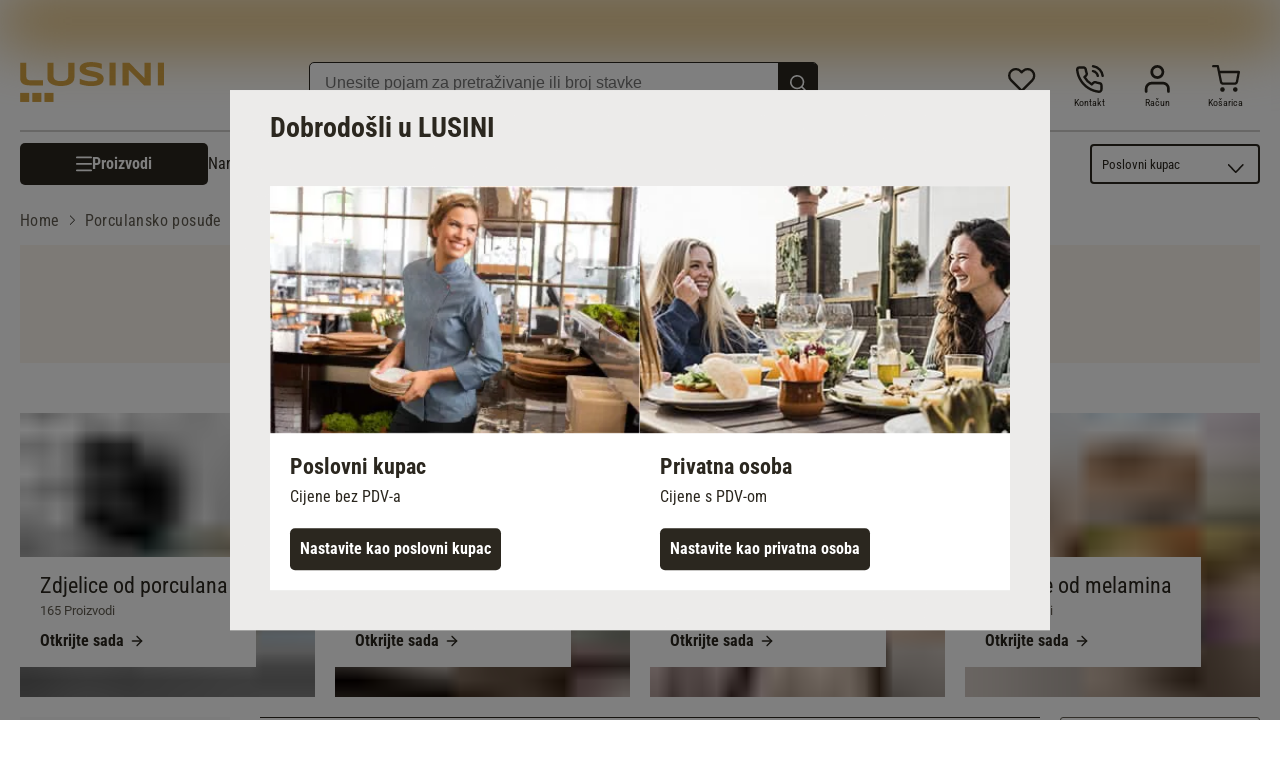

--- FILE ---
content_type: text/html; charset=UTF-8
request_url: https://www.lusini.com/hr-hr/category/porculansko-posudje/zdjelice/
body_size: 66781
content:
<!DOCTYPE html><html lang="hr-hr"><head><meta charSet="utf-8"/><meta http-equiv="x-ua-compatible" content="ie=edge"/><meta name="viewport" content="width=device-width, initial-scale=1, shrink-to-fit=no"/><meta name="generator" content="Gatsby 5.15.0"/><meta data-react-helmet="true" http-equiv="content-language" content="hr-hr"/><meta data-react-helmet="true" name="robots" content="follow,index"/><meta data-react-helmet="true" name="description" content="Zdjele od porculana, stoneware, melamina i stakla za restorane i hotele ➤ zdjele za žitarice ✓ zdjele za salatu ✓ zdjele za desert ✓ zdjele za umake ✓ zdjele za juhu ✓."/><meta data-react-helmet="true" property="og:title" content="Kupite zdjelice i zdjele (male/velike) online | LUSINI"/><meta data-react-helmet="true" property="og:site_name" content="LUSINI"/><meta data-react-helmet="true" property="og:url" content="/hr-hr/category/porculansko-posudje/zdjelice/"/><meta data-react-helmet="true" property="og:type" content="website"/><meta data-react-helmet="true" property="og:description" content="Zdjele od porculana, stoneware, melamina i stakla za restorane i hotele ➤ zdjele za žitarice ✓ zdjele za salatu ✓ zdjele za desert ✓ zdjele za umake ✓ zdjele za juhu ✓."/><meta data-react-helmet="true" property="og:locale" content="hr-hr"/><meta data-react-helmet="true" property="og:image" content="https://res.cloudinary.com/lusini/image/upload/v1618839582/lusini-meta-logo.jpg"/><meta name="theme-color" content="#D6A444"/><style data-href="/hr-hr/styles.3c4598f5c5d312255ec6.css" data-identity="gatsby-global-css">@font-face{font-family:Roboto;font-style:normal;font-weight:300;src:url(/hr-hr/static/roboto-v30-latin-300-1b6809f50882e68bde1cb7aea6585bf4.eot);src:local(""),url(/hr-hr/static/roboto-v30-latin-300-1b6809f50882e68bde1cb7aea6585bf4.eot?#iefix) format("embedded-opentype"),url(/hr-hr/static/roboto-v30-latin-300-fe7979be05a7ea7c4657a0a9bcb4e7be.woff2) format("woff2"),url(/hr-hr/static/roboto-v30-latin-300-c75dbff20b0e4d062a1ef13dcc626715.woff) format("woff"),url(/hr-hr/static/roboto-v30-latin-300-eeac663f8918fb9d1b377b98233dcf15.ttf) format("truetype"),url(/hr-hr/static/roboto-v30-latin-300.991f795d.svg#Roboto) format("svg")}@font-face{font-family:Roboto;font-style:normal;font-weight:400;src:url(/hr-hr/static/roboto-v30-latin-regular-c143a7b242b2a9a651464629af156bea.eot);src:local(""),url(/hr-hr/static/roboto-v30-latin-regular-c143a7b242b2a9a651464629af156bea.eot?#iefix) format("embedded-opentype"),url(/hr-hr/static/roboto-v30-latin-regular-eb22083c5d54b03d273a9f3ff7ef18da.woff2) format("woff2"),url(/hr-hr/static/roboto-v30-latin-regular-453c05295da79c3aa39f6296c908fb6b.woff) format("woff"),url(/hr-hr/static/roboto-v30-latin-regular-93ff2c2ac69d41cb7fbd4d9e624841f5.ttf) format("truetype"),url(/hr-hr/static/roboto-v30-latin-regular.4f862c8b.svg#Roboto) format("svg")}@font-face{font-family:Roboto;font-style:italic;font-weight:400;src:url(/hr-hr/static/roboto-v30-latin-italic-f1ae392dc0b7995f0b766165b857402d.eot);src:local(""),url(/hr-hr/static/roboto-v30-latin-italic-f1ae392dc0b7995f0b766165b857402d.eot?#iefix) format("embedded-opentype"),url(/hr-hr/static/roboto-v30-latin-italic-e60fd2ab7bf39daf4594487881391370.woff2) format("woff2"),url(/hr-hr/static/roboto-v30-latin-italic-57c026c52fc7d8f0ebb89f555709bdac.woff) format("woff"),url(/hr-hr/static/roboto-v30-latin-italic-86ee47669bdf2c0cf10d6ad9bee8cca0.ttf) format("truetype"),url(/hr-hr/static/roboto-v30-latin-italic.5b35ce29.svg#Roboto) format("svg")}@font-face{font-family:Roboto;font-style:normal;font-weight:700;src:url(/hr-hr/static/roboto-v30-latin-700-e4dec699a8f7607881381e8564934753.eot);src:local(""),url(/hr-hr/static/roboto-v30-latin-700-e4dec699a8f7607881381e8564934753.eot?#iefix) format("embedded-opentype"),url(/hr-hr/static/roboto-v30-latin-700-80d49d24590cd7a46b0972409ba105e5.woff2) format("woff2"),url(/hr-hr/static/roboto-v30-latin-700-b7a8bc34cb63ba2588a09d7303a69702.woff) format("woff"),url(/hr-hr/static/roboto-v30-latin-700-35bdfe7073f45e3f0386a7cfba7dd8dd.ttf) format("truetype"),url(/hr-hr/static/roboto-v30-latin-700.9cc0e612.svg#Roboto) format("svg")}@font-face{font-family:Roboto Condensed;font-style:normal;font-weight:300;src:url(/hr-hr/static/roboto-condensed-v25-latin-300-3ade8334c4d5b61bac8c7462e8accbc2.eot);src:local(""),url(/hr-hr/static/roboto-condensed-v25-latin-300-3ade8334c4d5b61bac8c7462e8accbc2.eot?#iefix) format("embedded-opentype"),url(/hr-hr/static/roboto-condensed-v25-latin-300-9ee487df8a62c7c22fad1e4676db8fa9.woff2) format("woff2"),url(/hr-hr/static/roboto-condensed-v25-latin-300-e6b23ff49f3051937a485959d827093c.woff) format("woff"),url(/hr-hr/static/roboto-condensed-v25-latin-300-11793d3103e0135099956629f28cb15a.ttf) format("truetype"),url(/hr-hr/static/roboto-condensed-v25-latin-300.74fe87d5.svg#RobotoCondensed) format("svg")}@font-face{font-family:Roboto Condensed;font-style:normal;font-weight:400;src:url(/hr-hr/static/roboto-condensed-v25-latin-regular-36b55456a61baaf13056419368b21370.eot);src:local(""),url(/hr-hr/static/roboto-condensed-v25-latin-regular-36b55456a61baaf13056419368b21370.eot?#iefix) format("embedded-opentype"),url(/hr-hr/static/roboto-condensed-v25-latin-regular-25e932decc6b3d60055c17cf4de594f9.woff2) format("woff2"),url(/hr-hr/static/roboto-condensed-v25-latin-regular-e5e5b2c1364341070a71a1c2fb56b9b5.woff) format("woff"),url(/hr-hr/static/roboto-condensed-v25-latin-regular-7f645c05982d546178bede3b53b2dd19.ttf) format("truetype"),url(/hr-hr/static/roboto-condensed-v25-latin-regular.545d334d.svg#RobotoCondensed) format("svg")}@font-face{font-family:Roboto Condensed;font-style:italic;font-weight:400;src:url(/hr-hr/static/roboto-condensed-v25-latin-italic-b4b118dd231e6e13e4ebabd5cea49a09.eot);src:local(""),url(/hr-hr/static/roboto-condensed-v25-latin-italic-b4b118dd231e6e13e4ebabd5cea49a09.eot?#iefix) format("embedded-opentype"),url(/hr-hr/static/roboto-condensed-v25-latin-italic-7d229e12b3720cc9c977147b8b554dcd.woff2) format("woff2"),url(/hr-hr/static/roboto-condensed-v25-latin-italic-d583a4dcfb15bbf271b3271cb0742fbb.woff) format("woff"),url(/hr-hr/static/roboto-condensed-v25-latin-italic-3f0a91f7c3f64f4576f08a49fd541248.ttf) format("truetype"),url(/hr-hr/static/roboto-condensed-v25-latin-italic.0537009f.svg#RobotoCondensed) format("svg")}@font-face{font-family:Roboto Condensed;font-style:normal;font-weight:700;src:url(/hr-hr/static/roboto-condensed-v25-latin-700-220d8bc4b2473003f5544e718616c10a.eot);src:local(""),url(/hr-hr/static/roboto-condensed-v25-latin-700-220d8bc4b2473003f5544e718616c10a.eot?#iefix) format("embedded-opentype"),url(/hr-hr/static/roboto-condensed-v25-latin-700-8f4957726e8b7b4aaccd61e2c3fdd79e.woff2) format("woff2"),url(/hr-hr/static/roboto-condensed-v25-latin-700-d63d11c173c5a1cb6a766acdf3fbdbec.woff) format("woff"),url(/hr-hr/static/roboto-condensed-v25-latin-700-499761969f1311386357244fd5b33ad2.ttf) format("truetype"),url(/hr-hr/static/roboto-condensed-v25-latin-700.5516fc36.svg#RobotoCondensed) format("svg")}</style><script id="migration-shop-splitting" type="text/javascript">
  ;(function () {
    var sw6Token = localStorage.getItem('sw6-token')
    if(sw6Token) {
      localStorage.setItem('hr-hr:sw6-token', token)
      localStorage.removeItem('sw6-token')
    }
    var wishlistItems = localStorage.getItem('wishlist-items')
    if(wishlistItems) {
      localStorage.setItem('hr-hr:wishlist-items', wishlistItems)
      localStorage.removeItem('wishlist-items')
    }
  })()
</script><title data-react-helmet="true">Kupite zdjelice i zdjele (male/velike) online | LUSINI</title><link data-react-helmet="true" rel="shortcut icon" type="image/x-icon" href="/images/favicon.svg"/><link data-react-helmet="true" rel="canonical" href="https://www.lusini.com/hr-hr/category/porculansko-posudje/zdjelice/"/><link data-react-helmet="true" rel="alternate" href="https://www.lusini.com/da-dk/category/porcelaen-og-servering/skaale/" hrefLang="da-DK"/><link data-react-helmet="true" rel="alternate" href="https://www.lusini.com/de-at/category/geschirr/schalen/" hrefLang="de-AT"/><link data-react-helmet="true" rel="alternate" href="https://www.lusini.com/de-ch/category/geschirr/schalen/" hrefLang="de-CH"/><link data-react-helmet="true" rel="alternate" href="https://www.lusini.com/de-de/category/geschirr/schalen/" hrefLang="de-DE"/><link data-react-helmet="true" rel="alternate" href="https://www.lusini.com/en/category/tableware/bowls/" hrefLang="en"/><link data-react-helmet="true" rel="alternate" href="https://www.lusini.com/es-es/category/vajillas/cuencos/" hrefLang="es-ES"/><link data-react-helmet="true" rel="alternate" href="https://www.lusini.com/fr-be/category/vaisselle/coupelles-et-saladiers/" hrefLang="fr-BE"/><link data-react-helmet="true" rel="alternate" href="https://www.lusini.com/fr-ch/category/vaisselle/coupelles-et-saladiers/" hrefLang="fr-CH"/><link data-react-helmet="true" rel="alternate" href="https://www.lusini.com/fr-fr/category/vaisselle/coupelles-et-saladiers/" hrefLang="fr-FR"/><link data-react-helmet="true" rel="alternate" href="https://www.lusini.com/hr-hr/category/porculansko-posudje/zdjelice/" hrefLang="hr-HR"/><link data-react-helmet="true" rel="alternate" href="https://www.lusini.com/it-it/category/piatti-e-porcellane/ciotole-e-insalatiere/" hrefLang="it-IT"/><link data-react-helmet="true" rel="alternate" href="https://www.lusini.com/nb-no/category/porselen-og-servise/skaaler-og-boller/" hrefLang="nb-NO"/><link data-react-helmet="true" rel="alternate" href="https://www.lusini.com/nl-be/category/servies/schalen/" hrefLang="nl-BE"/><link data-react-helmet="true" rel="alternate" href="https://www.lusini.com/nl-nl/category/servies/schalen/" hrefLang="nl-NL"/><link data-react-helmet="true" rel="alternate" href="https://www.lusini.com/pt-pt/category/loica-de-mesa/tigelas/" hrefLang="pt-PT"/><link data-react-helmet="true" rel="alternate" href="https://www.lusini.com/sv-se/category/porslin-och-upplaeggning/skaalar/" hrefLang="sv-SE"/><link data-react-helmet="true" rel="alternate" hrefLang="x-default" href="https://www.lusini.com/splash/"/><link data-react-helmet="true" rel="next" href="/hr-hr/category/porculansko-posudje/zdjelice/page-2/"/><script data-react-helmet="true" id="breadcrumbs" type="application/ld+json">{"@context":"https://schema.org","@type":"BreadcrumbList","itemListElement":[{"@type":"ListItem","position":1,"name":"Home","item":"https://www.lusini.com/hr-hr/"},{"@type":"ListItem","position":2,"name":"Porculansko posuđe","item":"https://www.lusini.com/hr-hr/category/porculansko-posudje/"},{"@type":"ListItem","position":3,"name":"Zdjelice"}]}</script><script type="text/javascript">window.dataLayer = window.dataLayer || [];</script><script type="text/plain" class="optanon-category-C0004">(function(w,d,s,l,i){w[l]=w[l]||[];w[l].push({'gtm.start': new Date().getTime(),event:'gtm.js'});var f=d.getElementsByTagName(s)[0], j=d.createElement(s),dl=l!='dataLayer'?'&l='+l:'';j.async=true;j.src= 'https://www.googletagmanager.com/gtm.js?id='+i+dl+'';f.parentNode.insertBefore(j,f); })(window,document,'script','dataLayer', 'GTM-WGDM5TC');</script><script type="text/plain" class="optanon-category-C0004">
    var ScarabQueue = ScarabQueue || [];
    (function(id) {
      if (document.getElementById(id)) return;
      var js = document.createElement('script'); js.id = id;
      js.src = '//cdn.scarabresearch.com/js/15B4FD776807265B/scarab-v2.js';
      var fs = document.getElementsByTagName('script')[0];
      fs.parentNode.insertBefore(js, fs);
    })('scarab-js-api');
  </script><link rel="icon" href="/hr-hr/favicon-32x32.png?v=5798d8e1cdbaaf38ff4a0bcf73ae1668" type="image/png"/><link rel="icon" href="/hr-hr/favicon.svg?v=5798d8e1cdbaaf38ff4a0bcf73ae1668" type="image/svg+xml"/><link rel="manifest" href="/hr-hr/manifest.webmanifest" crossorigin="anonymous"/><link rel="apple-touch-icon" sizes="48x48" href="/hr-hr/icons/icon-48x48.png?v=5798d8e1cdbaaf38ff4a0bcf73ae1668"/><link rel="apple-touch-icon" sizes="72x72" href="/hr-hr/icons/icon-72x72.png?v=5798d8e1cdbaaf38ff4a0bcf73ae1668"/><link rel="apple-touch-icon" sizes="96x96" href="/hr-hr/icons/icon-96x96.png?v=5798d8e1cdbaaf38ff4a0bcf73ae1668"/><link rel="apple-touch-icon" sizes="144x144" href="/hr-hr/icons/icon-144x144.png?v=5798d8e1cdbaaf38ff4a0bcf73ae1668"/><link rel="apple-touch-icon" sizes="192x192" href="/hr-hr/icons/icon-192x192.png?v=5798d8e1cdbaaf38ff4a0bcf73ae1668"/><link rel="apple-touch-icon" sizes="256x256" href="/hr-hr/icons/icon-256x256.png?v=5798d8e1cdbaaf38ff4a0bcf73ae1668"/><link rel="apple-touch-icon" sizes="384x384" href="/hr-hr/icons/icon-384x384.png?v=5798d8e1cdbaaf38ff4a0bcf73ae1668"/><link rel="apple-touch-icon" sizes="512x512" href="/hr-hr/icons/icon-512x512.png?v=5798d8e1cdbaaf38ff4a0bcf73ae1668"/><style data-styled="" data-styled-version="6.1.19">:root{--spacing-xxs:0.3125rem;--spacing-xs:0.625rem;--spacing-s:0.9375rem;--spacing-m:1.25rem;--spacing-ml:1.875rem;--spacing-l:2.5rem;--spacing-xl:3.75rem;--spacing-xxl:5rem;}/*!sc*/
html,body{font-family:"Roboto",sans-serif;color:#2B271F;margin:0;-webkit-font-smoothing:antialiased;}/*!sc*/
body{overflow-y:overlay;overflow-x:hidden;}/*!sc*/
input{box-sizing:border-box;}/*!sc*/
body.scrolllock{overflow:hidden;}/*!sc*/
div{box-sizing:border-box;}/*!sc*/
input{color:#2B271F;}/*!sc*/
svg{color:#2B271F;width:1rem;}/*!sc*/
a{color:#2B271F;text-decoration:none;}/*!sc*/
img{margin:0;display:block;}/*!sc*/
button{background:none;border:none;text-align:left;padding:0;color:#2B271F;cursor:pointer;}/*!sc*/
button:focus-visible{outline:5px auto Highlight;outline:5px auto -webkit-focus-ring-color;}/*!sc*/
ul,ol{margin:0;padding:0;list-style:none;}/*!sc*/
h1,h2,h3,h4,h5,h6{margin:0;padding:0;}/*!sc*/
.debug{position:relative;}/*!sc*/
.debug:after{content:'';position:absolute;left:0;top:0;bottom:0;right:0;background:rgba(120,0,0,0.3);}/*!sc*/
data-styled.g1[id="sc-global-fcNefr1"]{content:"sc-global-fcNefr1,"}/*!sc*/
.iyfbLI{display:contents;}/*!sc*/
.iyfbLI >.overlay{background:rgba(0, 0, 0, 0.7);position:fixed;right:0;top:0;bottom:0;left:0;z-index:4;background:rgba(0,0,0,0.6);cursor:pointer;animation:0.3s jBcSpD;opacity:1;}/*!sc*/
.iyfbLI >.content{overflow-x:hidden;box-shadow:0 10px 20px 0 rgba(0,0,0,0.15),0 3px 6px 0 rgba(0,0,0,0.1);background:white;overflow:auto;position:fixed;border-right:1px solid #D1CFCC;animation:0.3s eQdTBd;left:0;top:0;bottom:0;width:100%;z-index:5;}/*!sc*/
@media (min-width:576px){.iyfbLI >.content{width:28.4375rem;}}/*!sc*/
.iyfbLI >.content >.top{display:flex;flex-direction:row-reverse;min-height:4.5rem;margin:0 0;border-bottom:none;}/*!sc*/
.iyfbLI >.content >.top .label{display:flex;font-size:1.375rem;letter-spacing:0rem;line-height:2rem;font-family:"Roboto",sans-serif;font-weight:700;text-transform:uppercase;flex:1;color:#2B271F;margin-top:1.875rem;}/*!sc*/
.iyfbLI >.content >.top .close{margin:1.875rem;margin-right:1.875rem;height:1.25rem;cursor:pointer;padding:2px;}/*!sc*/
.iyfbLI >.content >.top .close >svg{font-size:2rem;width:1.25rem;}/*!sc*/
.iyfbLI >.content >.top .close >svg #menu-close{stroke:#2B271F;}/*!sc*/
data-styled.g2[id="Drawer__Wrapper-sc-yy64s-0"]{content:"iyfbLI,"}/*!sc*/
.eTOdmc{width:5.625rem;position:relative;height:1.1563rem;}/*!sc*/
.eTOdmc .empty-stars{position:absolute;height:100%;}/*!sc*/
.eTOdmc .empty-stars >svg{width:5.625rem;}/*!sc*/
.eTOdmc .full-stars{position:absolute;height:100%;width:100%;overflow:hidden;}/*!sc*/
.eTOdmc .full-stars >svg{width:5.625rem;}/*!sc*/
.eTOdmc .full-stars >svg path{fill:#BC8A29;}/*!sc*/
.fYpBRj{width:5.625rem;position:relative;height:1.1563rem;}/*!sc*/
.fYpBRj .empty-stars{position:absolute;height:100%;}/*!sc*/
.fYpBRj .empty-stars >svg{width:5.625rem;}/*!sc*/
.fYpBRj .full-stars{position:absolute;height:100%;width:60%;overflow:hidden;}/*!sc*/
.fYpBRj .full-stars >svg{width:5.625rem;}/*!sc*/
.fYpBRj .full-stars >svg path{fill:#BC8A29;}/*!sc*/
data-styled.g3[id="StarRating__Wrapper-sc-1cavhx5-0"]{content:"eTOdmc,fYpBRj,"}/*!sc*/
@keyframes fadeOutAndIn{0%{opacity:1;}50%{opacity:0.4;}100%{opacity:1;}}/*!sc*/
data-styled.g5[id="Link__LinkEl-sc-1bt8xfq-0"]{content:"bfrgRZ,"}/*!sc*/
.hlRjyH{margin:0 auto;box-sizing:content-box;max-width:1300px;padding:0 0.625rem;--container-size:calc(100vw - 0.625rem * 2);}/*!sc*/
@media (min-width:767px){.hlRjyH{padding:0 0.9375rem;--container-size:calc(100vw - 0.9375rem * 2);}}/*!sc*/
@media (min-width:992px){.hlRjyH{padding:0 1.25rem;--container-size:calc(100vw - 1.25rem * 2);}}/*!sc*/
@media (min-width:1340px){.hlRjyH{--container-size:1300px;}}/*!sc*/
.hlRjyH .Container{padding:0px!important;}/*!sc*/
.hlRjyH .full-width{width:100vw!important;margin:0 -1.25rem;}/*!sc*/
@media (min-width:1340px){.hlRjyH .full-width{margin:0 calc((100vw - 1300px) / -2);}}/*!sc*/
.hlRjyH .full-width-MOBILE_PORTRAIT{width:100vw!important;margin:0 -1.25rem;}/*!sc*/
@media (min-width:576px){.hlRjyH .full-width-MOBILE_PORTRAIT{width:unset!important;margin:unset;}}/*!sc*/
.hlRjyH .full-width-TABLET_PORTRAIT{width:100vw!important;margin:0 1.25rem;}/*!sc*/
@media (min-width:767px){.hlRjyH .full-width-TABLET_PORTRAIT{width:unset!important;margin:unset;}}/*!sc*/
.hlRjyH .full-width-TABLET_LANDSCAPE{width:100vw!important;margin:0 1.25rem;}/*!sc*/
@media (min-width:992px){.hlRjyH .full-width-TABLET_LANDSCAPE{width:unset!important;margin:unset;}}/*!sc*/
.hlRjyH .full-width-DESKTOP{width:100vw!important;margin:0 1.25rem;}/*!sc*/
@media (min-width:1300px){.hlRjyH .full-width-DESKTOP{margin:0 calc((100vw - 18.75rem) / -2 - 1.25rem);}}/*!sc*/
.hlRjyH.checkout{max-width:67.5rem!important;}/*!sc*/
data-styled.g10[id="Container__Wrapper-sc-1w8pk07-0"]{content:"hlRjyH,"}/*!sc*/
body.b2c .kOrCHv{display:none;}/*!sc*/
data-styled.g17[id="B2cSwitch__B2bCss-sc-22yeuk-0"]{content:"kOrCHv,"}/*!sc*/
body.b2b .bKnrHe{display:none;}/*!sc*/
data-styled.g18[id="B2cSwitch__B2cCss-sc-22yeuk-1"]{content:"bKnrHe,"}/*!sc*/
.dExRtd{background:#2B271F;}/*!sc*/
.dExRtd >.bottomlineContainer{padding:0.625rem 0.9375rem;}/*!sc*/
@media (min-width:767px){.dExRtd >.bottomlineContainer{padding:0.625rem 1.25rem;}}/*!sc*/
.dExRtd >.bottomlineContainer >.content .text{color:#ffffff;font-family:"Roboto",sans-serif;font-size:0.75rem;letter-spacing:0rem;line-height:1.125rem;font-family:"Roboto",sans-serif;font-weight:400;margin-bottom:0.3125rem;}/*!sc*/
data-styled.g19[id="BottomLine__Wrapper-sc-odhsyl-0"]{content:"dExRtd,"}/*!sc*/
.cctaHv{display:none;}/*!sc*/
@media (min-width:767px){.cctaHv{display:block;}}/*!sc*/
.cctaHv >img{width:12rem;}/*!sc*/
data-styled.g20[id="PromotionIcon__Wrapper-sc-30vsmn-0"]{content:"cctaHv,"}/*!sc*/
.bXWBFp{display:block;}/*!sc*/
.bXWBFp .inputfield{display:flex;min-height:2.5rem;position:relative;font-size:1.375rem;letter-spacing:0rem;line-height:1.75rem;font-family:"Roboto Condensed",sans-serif;font-weight:400;margin-bottom:0.9375rem;}/*!sc*/
@media (min-width:767px){.bXWBFp .inputfield{min-width:23.75rem;}}/*!sc*/
.bXWBFp .inputfield >input{font-size:0.8125rem;letter-spacing:0rem;line-height:1.125rem;font-family:"Roboto",sans-serif;font-weight:400;flex-grow:1;color:#625D52;height:2.3125rem;box-sizing:border-box;padding:0.625rem 1.25rem;border-radius:5px;outline:none;border:1px solid #625D52;-webkit-appearance:none;}/*!sc*/
@media(min-width:767px){.bXWBFp .inputfield >input{font-size:1rem;letter-spacing:0rem;line-height:1.5rem;font-family:"Roboto",sans-serif;font-weight:400;}}/*!sc*/
.bXWBFp .inputfield >button{background:#2B271F;color:#ffffff;border-radius:0.3125rem;font-size:1rem;letter-spacing:0rem;line-height:1.375rem;font-family:"Roboto Condensed",sans-serif;font-weight:400;font-weight:bold;box-sizing:border-box;width:inherit;position:absolute;right:0px;top:0px;border-radius:0px 5px 5px 0px;height:2.3rem;padding:0.4375rem 1.5625rem;}/*!sc*/
data-styled.g22[id="NewsletterForm__Wrapper-sc-153075k-0"]{content:"bXWBFp,"}/*!sc*/
.grIBUx{display:flex;flex-direction:column;}/*!sc*/
@media (min-width:767px){.grIBUx{max-width:420px;}}/*!sc*/
.grIBUx >.title{color:#2B271F;font-size:1.375rem;letter-spacing:0rem;line-height:1.75rem;font-family:"Roboto Condensed",sans-serif;font-weight:400;font-weight:bold;text-align:left;margin-bottom:0.9375rem;}/*!sc*/
@media (min-width:992px){.grIBUx >.title{font-size:1.75rem;letter-spacing:0rem;line-height:2.25rem;font-family:"Roboto Condensed",sans-serif;font-weight:400;font-weight:bold;}}/*!sc*/
.grIBUx >div{text-align:left;margin-bottom:0.9375rem;}/*!sc*/
.grIBUx >ul.labels{color:#2B271F;display:flex;flex-direction:column;font-size:1rem;letter-spacing:0rem;line-height:1.5rem;font-family:"Roboto",sans-serif;font-weight:400;margin-bottom:0.625rem;}/*!sc*/
@media (min-width:992px){.grIBUx >ul.labels{font-size:1.25rem;letter-spacing:0rem;line-height:1.75rem;font-family:"Roboto",sans-serif;font-weight:400;}}/*!sc*/
.grIBUx >ul.labels >li{margin-bottom:0.3125rem;padding-left:1.25rem;position:relative;}/*!sc*/
.grIBUx >ul.labels >li:before{content:'';background-image:url('[data-uri]');width:0.9375rem;height:0.9375rem;background-size:contain;background-repeat:no-repeat;display:inline-block;background-position:center center;margin-right:0.625rem;margin-top:0.3125rem;position:absolute;margin-left:-20px;}/*!sc*/
.grIBUx >.disclaimer{display:block;color:#2B271F;font-size:0.625rem;letter-spacing:0rem;line-height:0.875rem;font-family:"Roboto",sans-serif;font-weight:400;}/*!sc*/
@media(min-width:767px){.grIBUx >.disclaimer{font-size:0.8125rem;letter-spacing:0rem;line-height:1.125rem;font-family:"Roboto",sans-serif;font-weight:400;}}/*!sc*/
data-styled.g23[id="InfoContainer__Wrapper-sc-173q37k-0"]{content:"grIBUx,"}/*!sc*/
.hHwovt{display:flex;-webkit-box-pack:center;justify-content:center;}/*!sc*/
.hHwovt >div{max-width:1300px;margin:2.5rem 0.625rem;border-color:#625D52;border-radius:15px 15px 15px 0px;overflow:hidden;background:#D6A444;color:#ffffff;display:flex;flex-direction:row;justify-content:center;padding:1.25rem;padding-bottom:3.75rem;width:100%;position:relative;}/*!sc*/
@media (min-width:767px){.hHwovt >div{align-items:center;column-gap:3.75rem;padding-bottom:1.25rem;}}/*!sc*/
data-styled.g25[id="Newsletter__Wrapper-sc-97dc4r-0"]{content:"hHwovt,"}/*!sc*/
.eoVSrJ >.headline{display:flex;justify-content:center;font-size:1.375rem;letter-spacing:0rem;line-height:1.75rem;font-family:"Roboto Condensed",sans-serif;font-weight:700;}/*!sc*/
.eoVSrJ >.acceptedPaymentsContainer{flex-wrap:wrap;padding:0px;width:100%;max-width:100%;display:flex;justify-content:center;align-items:center;padding-bottom:1.875rem;}/*!sc*/
.eoVSrJ >.acceptedPaymentsContainer >.payment-icon,.eoVSrJ >.acceptedPaymentsContainer >.link>.payment-icon{width:90px;height:90px;margin:0 0.625rem;display:flex;justify-content:center;flex-direction:column;text-align:center;align-items:center;overflow:hidden;}/*!sc*/
.eoVSrJ >.acceptedPaymentsContainer >.payment-icon.with-text,.eoVSrJ >.acceptedPaymentsContainer >.link>.payment-icon.with-text{margin-top:-0.9375rem;}/*!sc*/
.eoVSrJ >.acceptedPaymentsContainer >.payment-icon.with-text >.icon-text,.eoVSrJ >.acceptedPaymentsContainer >.link>.payment-icon.with-text >.icon-text{text-transform:uppercase;color:#625D52;font-size:0.625rem;letter-spacing:0rem;line-height:0.875rem;font-family:"Roboto",sans-serif;font-weight:400;font-weight:700;margin-top:-1.25rem;}/*!sc*/
.eoVSrJ >.acceptedPaymentsContainer >.payment-icon.with-text >.icon-text.paypal,.eoVSrJ >.acceptedPaymentsContainer >.link>.payment-icon.with-text >.icon-text.paypal{color:#253b80;}/*!sc*/
.eoVSrJ >.acceptedPaymentsContainer >.payment-icon >svg,.eoVSrJ >.acceptedPaymentsContainer >.link>.payment-icon >svg{width:100%;}/*!sc*/
data-styled.g26[id="PaymentIcons__Wrapper-sc-19l9zbt-0"]{content:"eoVSrJ,"}/*!sc*/
.coUOWd{display:flex;justify-content:center;}/*!sc*/
.coUOWd >.outer{padding:0.3125rem;margin:0 1.25rem;background:linear-gradient(180deg, #625D52, #2B271F);color:#2B271F;font-size:1.375rem;letter-spacing:0rem;line-height:1.75rem;font-family:"Roboto Condensed",sans-serif;font-weight:400;font-weight:bold;border-radius:0.3125rem;}/*!sc*/
@media (min-width:992px){.coUOWd >.outer{font-size:1.75rem;letter-spacing:0rem;line-height:2.25rem;font-family:"Roboto Condensed",sans-serif;font-weight:400;font-weight:bold;}}/*!sc*/
.coUOWd >.outer >.inner{background:#fff;padding:1.25rem;}/*!sc*/
@media (min-width:767px){.coUOWd >.outer >.inner{padding:1.25rem 7.5rem;}}/*!sc*/
data-styled.g27[id="BestShop__Wrapper-sc-1jq1eiv-0"]{content:"coUOWd,"}/*!sc*/
.dQxsjA{font-size:1rem;letter-spacing:0rem;line-height:1.375rem;font-family:"Roboto Condensed",sans-serif;font-weight:400;font-weight:700;cursor:pointer;text-decoration:none;text-align:center;align-items:center;display:flex;justify-content:center;box-sizing:border-box;flex-direction:row;gap:10px;}/*!sc*/
.dQxsjA >svg{width:1rem;height:1rem;}/*!sc*/
.dQxsjA >svg.icon-login>path{fill:white;}/*!sc*/
.dQxsjA >svg.icon-arrow-right{width:0.75rem;}/*!sc*/
.dQxsjA >svg.icon-arrow-right #arrow-button-right{stroke:#ffffff;}/*!sc*/
.dQxsjA >svg.icon-arrow-left{width:0.4rem;padding-right:5px;}/*!sc*/
.dQxsjA >svg.icon-delete>path{fill:white;}/*!sc*/
.dQxsjA >.icon-whatsapp-wrapper{width:1.5rem;height:1.6rem;overflow:hidden;}/*!sc*/
.dQxsjA >.icon-whatsapp-wrapper >svg{width:2.8rem;height:2.8rem;transform:translate(-25%,-23%);}/*!sc*/
.dQxsjA >.icon-link-wrapper{width:1.5rem;height:1.6rem;overflow:hidden;}/*!sc*/
.dQxsjA >.icon-link-wrapper >svg{width:1.5rem;height:1.5rem;}/*!sc*/
.dQxsjA >.icon-email-wrapper{width:1.5rem;height:1.6rem;overflow:hidden;}/*!sc*/
.dQxsjA >.icon-email-wrapper >svg{width:1.5rem;height:1.5rem;}/*!sc*/
.dQxsjA >.icon-placeholder{width:1rem;height:1rem;}/*!sc*/
.dQxsjA:active{outline:none;}/*!sc*/
.dQxsjA.primary,.dQxsjA.secondary,.dQxsjA.special,.dQxsjA.text{padding:0.625rem 2.5rem;border-radius:0.3125rem;}/*!sc*/
.dQxsjA.primary{background:#2B271F;color:#ffffff;border-color:#2B271F;}/*!sc*/
.dQxsjA.secondary{background:#ffffff;border:1px solid #625D52;color:#625D52;}/*!sc*/
.dQxsjA.primary_s,.dQxsjA.secondary_s,.dQxsjA.special_s{padding:0.3125rem 1.25rem;border-radius:0.1875rem;border:1px solid #625D52;}/*!sc*/
.dQxsjA.primary_s{background:#625D52;color:#ffffff;}/*!sc*/
.dQxsjA.secondary_s{background:#ffffff;color:#625D52;border-radius:0.3125rem;}/*!sc*/
.dQxsjA.cart,.dQxsjA.cart_disabled{background:#2B271F;color:#ffffff;border-color:#2B271F;padding:0.625rem 0.625rem;border-radius:0.3125rem;}/*!sc*/
.dQxsjA.cart.cart_disabled,.dQxsjA.cart_disabled.cart_disabled{background:#ffffff;color:#625D52;border:1px solid #625D52;}/*!sc*/
.dQxsjA.cart_disabled_pdp{cursor:not-allowed;background:#ECEBEA;color:#7D7971;border:none;padding:0.625rem 0.625rem;border-radius:0.3125rem;}/*!sc*/
.dQxsjA.cart_channel_restriction{background:#ECEBEA;color:#625D52;border:1px solid #7D7971;cursor:not-allowed;border-radius:0.3125rem;padding:0.625rem 0.625rem;}/*!sc*/
.dQxsjA.special{background:#2B271F;color:#ffffff;border-color:#2B271F;}/*!sc*/
.dQxsjA.special_s{background:#ffffff;color:#D6A444;border-color:#D6A444;}/*!sc*/
.dQxsjA.delete{background:#A92200;color:#ffffff;border-color:#A92200;padding:0.625rem 2.5rem;border-radius:0.3125rem;}/*!sc*/
.dQxsjA.language_s{padding:1.25rem 2.5rem;font-size:1.125rem;letter-spacing:0rem;line-height:1.375rem;font-family:"Roboto Condensed",sans-serif;font-weight:400;background:#FAF5EC;color:#2B271F;border-color:#FAF5EC;border-radius:0.3125rem;max-width:12.5rem;}/*!sc*/
.dQxsjA.language_active{padding:1.25rem 2.5rem;font-size:1.125rem;letter-spacing:0rem;line-height:1.375rem;font-family:"Roboto Condensed",sans-serif;font-weight:400;font-weight:700;background:#D6A444;color:#ffffff;border-color:#D6A444;border-radius:0.3125rem;max-width:12.5rem;cursor:default;}/*!sc*/
.dQxsjA.checkout-submit{padding:0.9375rem 2.5rem;}/*!sc*/
data-styled.g28[id="Button__Wrapper-sc-ksm9qk-0"]{content:"dQxsjA,"}/*!sc*/
.bArgqT{border-bottom:1px solid #D1CFCC;}/*!sc*/
@media (min-width:767px){.bArgqT{border-bottom:none;}}/*!sc*/
.bArgqT >.label{padding:0.9375rem 0;font-size:0.8125rem;letter-spacing:0rem;line-height:1.0625rem;font-family:"Roboto Condensed",sans-serif;font-weight:400;font-weight:700;}/*!sc*/
@media (min-width:767px){.bArgqT >.label{padding-top:0;font-size:1.125rem;letter-spacing:0rem;line-height:1.375rem;font-family:"Roboto Condensed",sans-serif;font-weight:400;font-weight:700;}}/*!sc*/
.bArgqT >.accordion-content{display:none;}/*!sc*/
@media (min-width:767px){.bArgqT >.accordion-content{display:block;}}/*!sc*/
.bArgqT >button{display:flex;width:100%;justify-content:space-between;align-items:center;}/*!sc*/
@media (min-width:767px){.bArgqT >button{cursor:default;}}/*!sc*/
.bArgqT >button svg{margin-right:0.9375rem;width:0.625rem;height:0.625rem;}/*!sc*/
@media (min-width: 767px){.bArgqT >button svg{display:none;}}/*!sc*/
data-styled.g30[id="Accordion__Wrapper-sc-1qle28w-0"]{content:"bArgqT,"}/*!sc*/
.iCKMAP .footer-small-headline{font-size:0.8125rem;letter-spacing:0rem;line-height:1.0625rem;font-family:"Roboto Condensed",sans-serif;font-weight:400;font-weight:700;margin-top:1.25rem;}/*!sc*/
@media (min-width:992px){.iCKMAP .footer-small-headline{font-size:1.125rem;letter-spacing:0rem;line-height:1.375rem;font-family:"Roboto Condensed",sans-serif;font-weight:400;font-weight:700;margin-top:0;}}/*!sc*/
.iCKMAP >.icons-wrapper{display:flex;gap:10px;margin-top:10px;}/*!sc*/
@media (min-width:767px){.iCKMAP >.icons-wrapper{flex-direction:column;}}/*!sc*/
.iCKMAP >.icons-wrapper >.images{margin-top:0;width:6rem;height:6rem;}/*!sc*/
.iCKMAP >.icons-wrapper >#trustedshop-badge{margin-top:0;height:6.25rem;width:9.6875rem;}/*!sc*/
.iCKMAP >.icons-wrapper >.trustShop{display:flex;width:6.25rem;height:6.25rem;}/*!sc*/
@media (min-width:767px){.iCKMAP >.icons-wrapper >.trustShop{margin-top:0;}}/*!sc*/
.iCKMAP >.icons-wrapper >.trustShop >a svg{width:5rem;height:5rem;}/*!sc*/
.iCKMAP >.icons-wrapper >.trustShop >a img{width:100%;}/*!sc*/
data-styled.g31[id="Trusted__Wrapper-sc-1mwyxq2-0"]{content:"iCKMAP,"}/*!sc*/
.MNTEx{position:relative;}/*!sc*/
.MNTEx >.selected-country{display:flex;width:100%;padding:0.625rem 0.9375rem;background-color:#ffffff;border:1px solid #625D52;border-radius:0.1875rem;max-height:2.625rem;font-size:1rem;letter-spacing:0rem;line-height:1.5rem;font-family:"Roboto",sans-serif;font-weight:400;}/*!sc*/
.MNTEx >.selected-country >div{width:95%;}/*!sc*/
.MNTEx >.selected-country >.arrow-icon{height:100%;}/*!sc*/
.MNTEx >.country-dropdown{display:flex;flex-wrap:wrap;position:absolute;bottom:100%;background:#ffffff;border:1px solid #625D52;border-bottom:0px;border-radius:0.1875rem;border-bottom-left-radius:0px;border-bottom-right-radius:0px;}/*!sc*/
.MNTEx >.country-dropdown >button{width:100%;padding:0.625rem 0.9375rem;display:flex;border-bottom:1px solid #D1CFCC;}/*!sc*/
.MNTEx >.country-dropdown >button >div >span{font-size:1rem;letter-spacing:0rem;line-height:1.5rem;font-family:"Roboto",sans-serif;font-weight:400;}/*!sc*/
.MNTEx >.country-dropdown >button:hover{cursor:pointer;background-color:#F3E4C7;}/*!sc*/
.MNTEx >.country-dropdown >button:hover >div >span{font-size:1rem;letter-spacing:0rem;line-height:1.5rem;font-family:"Roboto",sans-serif;font-weight:400;font-weight:bold;}/*!sc*/
data-styled.g32[id="CountrySwitch__Wrapper-sc-rb1xa-0"]{content:"MNTEx,"}/*!sc*/
.dIzwsI{display:flex;width:100%;cursor:pointer;}/*!sc*/
.dIzwsI >svg{width:28px;}/*!sc*/
.dIzwsI >span{margin-left:0.625rem;}/*!sc*/
data-styled.g33[id="CountrySwitch__LocaleElement-sc-rb1xa-1"]{content:"dIzwsI,"}/*!sc*/
.kgzhes{display:flex;flex-direction:column;}/*!sc*/
@media (min-width:767px){.kgzhes{flex-direction:row;}}/*!sc*/
@media (min-width:992px){.kgzhes{flex-direction:column;}}/*!sc*/
.kgzhes >div.small-headline{font-size:0.8125rem;letter-spacing:0rem;line-height:1.0625rem;font-family:"Roboto Condensed",sans-serif;font-weight:400;font-weight:700;}/*!sc*/
@media (min-width:992px){.kgzhes >div.small-headline{font-size:1.125rem;letter-spacing:0rem;line-height:1.375rem;font-family:"Roboto Condensed",sans-serif;font-weight:400;font-weight:700;}}/*!sc*/
.kgzhes >.social{flex-direction:row;flex-grow:1;flex-basis:0;margin-bottom:0.9375rem;}/*!sc*/
@media (min-width:767px){.kgzhes >.social{margin-bottom:0;}}/*!sc*/
.kgzhes >.social >div.small-headline{font-size:0.8125rem;letter-spacing:0rem;line-height:1.0625rem;font-family:"Roboto Condensed",sans-serif;font-weight:400;font-weight:700;}/*!sc*/
@media (min-width:992px){.kgzhes >.social >div.small-headline{font-size:1.125rem;letter-spacing:0rem;line-height:1.375rem;font-family:"Roboto Condensed",sans-serif;font-weight:400;font-weight:700;}}/*!sc*/
.kgzhes >.social >.icons{margin-top:0.9375rem;}/*!sc*/
.kgzhes >.social >.icons >a >svg{margin-right:0.625rem;width:35.84px;height:35.84px;}/*!sc*/
.kgzhes >.social >.icons >a >svg >g >path{fill:#2B271F;}/*!sc*/
.kgzhes >.social >.icons >a >svg >g >g >path{fill:#2B271F;}/*!sc*/
@media (min-width:767px){.kgzhes >.social >.icons >a >svg{width:44.8px;height:44.8px;}}/*!sc*/
.kgzhes >.order-info{margin:0 0 1.875rem 0;}/*!sc*/
@media (min-width:767px){.kgzhes >.order-info{max-width:400px;}}/*!sc*/
@media (min-width:992px){.kgzhes >.order-info{margin:1.875rem 0;}}/*!sc*/
.kgzhes >.order-info div.small-headline{font-size:0.8125rem;letter-spacing:0rem;line-height:1.0625rem;font-family:"Roboto Condensed",sans-serif;font-weight:400;font-weight:700;}/*!sc*/
@media (min-width:992px){.kgzhes >.order-info div.small-headline{font-size:1.125rem;letter-spacing:0rem;line-height:1.375rem;font-family:"Roboto Condensed",sans-serif;font-weight:400;font-weight:700;}}/*!sc*/
.kgzhes >.order-info >div.contact-info{flex-grow:2;flex-basis:0;margin-top:0.625rem;}/*!sc*/
.kgzhes >.order-info >div.contact-info >div{flex-direction:row;}/*!sc*/
.kgzhes >.order-info >div.contact-info div.small-headline{margin-bottom:0.3125rem;font-size:0.8125rem;letter-spacing:0rem;line-height:1.0625rem;font-family:"Roboto Condensed",sans-serif;font-weight:400;font-weight:700;}/*!sc*/
@media (min-width:992px){.kgzhes >.order-info >div.contact-info div.small-headline{font-size:1.125rem;letter-spacing:0rem;line-height:1.375rem;font-family:"Roboto Condensed",sans-serif;font-weight:400;font-weight:700;}}/*!sc*/
.kgzhes >.order-info >div.contact-info >.info-contact >a.link-contact{display:flex;margin-right:0.9375rem;}/*!sc*/
.kgzhes >.order-info >div.contact-info >.info-contact >a.link-contact >span{font-size:1rem;letter-spacing:0rem;line-height:1.375rem;font-family:"Roboto Condensed",sans-serif;font-weight:400;font-weight:700;}/*!sc*/
.kgzhes >.order-info >div.contact-info >.info-contact >a.link-contact >svg{margin-right:12px;width:18px;}/*!sc*/
.kgzhes >.order-info >div.contact-info >.info-contact >a.link-contact >svg path{fill:#2B271F;}/*!sc*/
.kgzhes >.order-info >div.contact-info >.info-contact >div.opening-contact{margin-top:3px;margin-left:1.875rem;font-size:1rem;letter-spacing:0rem;line-height:1.375rem;font-family:"Roboto Condensed",sans-serif;font-weight:400;}/*!sc*/
data-styled.g34[id="Social__Wrapper-sc-1dc2k1r-0"]{content:"kgzhes,"}/*!sc*/
.erhpr{padding:0.9375rem;}/*!sc*/
@media (min-width:767px){.erhpr{padding:1.25rem;}}/*!sc*/
.erhpr >.content{display:grid;}/*!sc*/
.erhpr >.content >.md-divider{display:none;}/*!sc*/
@media (min-width:767px){.erhpr >.content >.md-divider{display:block;}}/*!sc*/
@media (min-width:992px){.erhpr >.content >.md-divider{display:none;}}/*!sc*/
@media (min-width:992px){.erhpr >.content{grid-template-columns:3fr 1.5fr 0.5fr;}}/*!sc*/
.erhpr >.content >.lists{margin-bottom:1.25rem;}/*!sc*/
@media (min-width:767px){.erhpr >.content >.lists{display:grid;grid-template-columns:repeat(3,1fr);}}/*!sc*/
@media (min-width:767px){.erhpr >.content >.lists{margin-bottom:0;}}/*!sc*/
.erhpr >.content >.lists li{font-size:0.8125rem;letter-spacing:0.02rem;line-height:1.125rem;font-family:"Roboto Condensed",sans-serif;font-weight:400;margin-bottom:0.3125rem;}/*!sc*/
@media (min-width:1200px){.erhpr >.content >.lists li{margin-bottom:0.625rem;font-size:1rem;letter-spacing:0.025rem;line-height:1.5rem;font-family:"Roboto Condensed",sans-serif;font-weight:400;}}/*!sc*/
.erhpr >.content >.lists li >a{font-size:0.8125rem;letter-spacing:0.02rem;line-height:1.125rem;font-family:"Roboto Condensed",sans-serif;font-weight:400;margin-bottom:0.3125rem;}/*!sc*/
@media (min-width:1200px){.erhpr >.content >.lists li >a{margin-bottom:0.625rem;font-size:1rem;letter-spacing:0.025rem;line-height:1.5rem;font-family:"Roboto Condensed",sans-serif;font-weight:400;}}/*!sc*/
.erhpr >.content >.lists li >a{font-size:0.8125rem;letter-spacing:0.02rem;line-height:1.125rem;font-family:"Roboto Condensed",sans-serif;font-weight:400;margin-bottom:0.3125rem;}/*!sc*/
@media (min-width:1200px){.erhpr >.content >.lists li >a{margin-bottom:0.625rem;font-size:1rem;letter-spacing:0.025rem;line-height:1.5rem;font-family:"Roboto Condensed",sans-serif;font-weight:400;}}/*!sc*/
.erhpr >.content >.lists .brands{margin-top:1.25rem;}/*!sc*/
.erhpr >.content >.lists .brands >.brands-list{display:flex;flex-wrap:wrap;}/*!sc*/
.erhpr >.content >.lists .brands >.brands-list >a{flex-grow:1;width:100%;font-size:0.8125rem;letter-spacing:0.02rem;line-height:1.5rem;font-family:"Roboto Condensed",sans-serif;font-weight:400;margin-bottom:0.3125rem;}/*!sc*/
@media (min-width:767px){.erhpr >.content >.lists .brands >.brands-list >a{width:50%;}}/*!sc*/
@media (min-width:1200px){.erhpr >.content >.lists .brands >.brands-list >a{margin-bottom:0.625rem;font-size:1rem;letter-spacing:0.025rem;line-height:1.5rem;font-family:"Roboto Condensed",sans-serif;font-weight:400;}}/*!sc*/
.erhpr >.content div.small-headline{font-size:1rem;letter-spacing:0rem;line-height:1.375rem;font-family:"Roboto Condensed",sans-serif;font-weight:700;margin-bottom:0.625rem;}/*!sc*/
.erhpr >.content li{font-size:1rem;letter-spacing:0.025rem;line-height:1.5rem;font-family:"Roboto Condensed",sans-serif;font-weight:400;margin-bottom:0.625rem;}/*!sc*/
.erhpr hr{border-bottom:0;border-style:solid;color:#9A9790;width:100%;margin-bottom:1.25rem;}/*!sc*/
data-styled.g35[id="Content__Wrapper-sc-knru1h-0"]{content:"erhpr,"}/*!sc*/
.eZbswd{display:flex;align-items:center;justify-content:center;}/*!sc*/
@media (min-width:767px){.eZbswd{height:3.125rem;padding:0 1.25rem;}}/*!sc*/
.eZbswd >.outer{padding:0.625rem 0;width:1300px;font-size:1rem;letter-spacing:0rem;line-height:1.5rem;font-family:"Roboto",sans-serif;font-weight:400;color:#7D7971;}/*!sc*/
.eZbswd >.outer >.inner{display:flex;justify-content:space-between;flex-direction:column;color:#2B271F;font-size:0.8125rem;letter-spacing:0.03125rem;line-height:1rem;font-family:"Roboto",sans-serif;font-weight:400;margin-left:1.5625rem;}/*!sc*/
@media (min-width:992px){.eZbswd >.outer >.inner{flex-direction:row;margin-left:0;font-size:1rem;letter-spacing:0.03125rem;line-height:0.9375rem;font-family:"Roboto",sans-serif;font-weight:400;}}/*!sc*/
.eZbswd >.outer >.inner >.list-wrapper{margin-bottom:0.625rem;}/*!sc*/
@media (min-width:767px){.eZbswd >.outer >.inner >.list-wrapper{margin-bottom:0;}}/*!sc*/
.eZbswd >.outer >.inner >.list-wrapper >span .infolink-seperator{margin-left:0.625rem;margin-right:0.625rem;}/*!sc*/
.eZbswd >.outer >.inner >.list-wrapper >span:last-child .infolink-seperator{display:none;}/*!sc*/
.eZbswd >.outer >.inner >.list-wrapper .infolink{color:#2B271F;margin-bottom:0.625rem;}/*!sc*/
@media (min-width:767px){.eZbswd >.outer >.inner >.list-wrapper .infolink{margin-bottom:0;}}/*!sc*/
.eZbswd >.outer >.inner >.list-wrapper .infolink:first-child{margin-right:0;margin-left:0px;}/*!sc*/
@media (min-width:767px){.eZbswd >.outer >.inner >.list-wrapper .infolink:first-child{margin-right:0;margin-left:0;}}/*!sc*/
.eZbswd >.outer >.inner >.list-wrapper .infolink:hover{text-decoration:underline;}/*!sc*/
data-styled.g36[id="Copyright__Wrapper-sc-1t5ihrl-0"]{content:"eZbswd,"}/*!sc*/
.bsTlfh{width:100%;transition:opacity 0.2s ease-in-out;opacity:1;}/*!sc*/
data-styled.g37[id="LazyImg__Wrapper-sc-a1erfc-0"]{content:"bsTlfh,"}/*!sc*/
.cXrhAC{height:1.25rem;display:flex;flex-direction:row;justify-content:left;bottom:0;background-color:#ffffff;}/*!sc*/
.cXrhAC >.preview-img:nth-child(3),.cXrhAC >.preview-img:nth-child(4){display:none;}/*!sc*/
@media (min-width:375px){.cXrhAC >.preview-img:nth-child(3){display:flex;}}/*!sc*/
@media (min-width:450px){.cXrhAC >.preview-img:nth-child(4){display:flex;}}/*!sc*/
.cXrhAC >.preview-img >img{width:1.25rem;height:1.25rem;margin-right:0.3125rem;margin-top:0;}/*!sc*/
.cXrhAC >.preview-img:first-of-type >img{margin-left:0;}/*!sc*/
data-styled.g38[id="ColorPreview__Wrapper-sc-1wg7cyo-0"]{content:"cXrhAC,"}/*!sc*/
.iNwRfy{display:none;display:flex;}/*!sc*/
@media (min-width:375px){.iNwRfy{display:none;display:flex;}}/*!sc*/
@media (min-width:450px){.iNwRfy{display:none;}}/*!sc*/
.iNwRfy >svg{margin-left:0.3125rem;}/*!sc*/
.kWrEKq{display:none;display:flex;}/*!sc*/
@media (min-width:375px){.kWrEKq{display:none;}}/*!sc*/
@media (min-width:450px){.kWrEKq{display:none;}}/*!sc*/
.kWrEKq >svg{margin-left:0.3125rem;}/*!sc*/
.eELmmW{display:none;display:flex;}/*!sc*/
@media (min-width:375px){.eELmmW{display:none;display:flex;}}/*!sc*/
@media (min-width:450px){.eELmmW{display:none;display:flex;}}/*!sc*/
.eELmmW >svg{margin-left:0.3125rem;}/*!sc*/
data-styled.g39[id="ColorPreview__PlusWrapper-sc-1wg7cyo-1"]{content:"iNwRfy,kWrEKq,eELmmW,"}/*!sc*/
.boeNRY{display:flex;flex-direction:column;}/*!sc*/
.boeNRY >.detail-wrapper{display:flex;}/*!sc*/
.boeNRY >.detail-wrapper >.from{margin-right:0.3125rem;color:#625D52;}/*!sc*/
.boeNRY >.detail-wrapper .piece-price{color:#625D52;}/*!sc*/
.boeNRY >.base-price>span{color:#625D52;}/*!sc*/
.fa-DJFD{display:flex;flex-direction:column;}/*!sc*/
.fa-DJFD >.detail-wrapper{display:flex;}/*!sc*/
.fa-DJFD >.detail-wrapper >.from{margin-right:0.3125rem;color:#625D52;}/*!sc*/
.fa-DJFD >.detail-wrapper .piece-price{color:#625D52;}/*!sc*/
.fa-DJFD >.detail-wrapper .piece-price >span{color:#A92200;}/*!sc*/
.fa-DJFD >.base-price>span{color:#625D52;}/*!sc*/
data-styled.g42[id="helperFunctions__ListingDetails-sc-kzhg50-2"]{content:"boeNRY,fa-DJFD,"}/*!sc*/
.bqepdc{display:flex;flex-wrap:wrap;gap:0.3125rem;}/*!sc*/
.bqepdc >.channelRestriction{color:#2B271F;background-color:#ECEBEA;border-radius:0.1875rem;border-bottom-left-radius:0;font-size:0.8125rem;letter-spacing:0rem;line-height:1.5rem;font-family:"Roboto Condensed",sans-serif;font-weight:700;padding:0 0.625rem;}/*!sc*/
.bqepdc >.second-choice{color:#ffffff;background-color:#006644;border-radius:0.1875rem;border-bottom-left-radius:0;font-size:0.8125rem;letter-spacing:0rem;line-height:1.5rem;font-family:"Roboto Condensed",sans-serif;font-weight:700;padding:0 0.625rem;}/*!sc*/
.bqepdc >.reduced{background-color:#A92200;color:#ffffff;border-radius:0.1875rem;border-bottom-left-radius:0;font-size:0.8125rem;letter-spacing:0rem;line-height:1.5rem;font-family:"Roboto Condensed",sans-serif;font-weight:700;padding:0 0.9375rem;}/*!sc*/
.bqepdc >.labels{background-color:#FAF5EC;border-radius:0.1875rem;border-bottom-left-radius:0;font-size:0.8125rem;letter-spacing:0rem;line-height:1.5rem;font-family:"Roboto Condensed",sans-serif;font-weight:700;padding:0 0.9375rem;}/*!sc*/
.bqepdc >.model-3d{display:flex;align-items:center;color:#2B271F;background-color:#FAF5EC;font-size:0.8125rem;letter-spacing:0rem;line-height:1.5rem;font-family:"Roboto Condensed",sans-serif;font-weight:700;padding:0px 20px;}/*!sc*/
.bqepdc >.model-3d >svg{margin-right:5px;}/*!sc*/
data-styled.g46[id="Flags__Wrapper-sc-1auwl2m-0"]{content:"bqepdc,"}/*!sc*/
.fONCCJ{display:none;flex-wrap:wrap;flex-direction:row;align-items:center;gap:0.3125rem;font-size:0.8125rem;letter-spacing:0rem;line-height:1.125rem;font-family:"Roboto",sans-serif;font-weight:400;color:#625D52;display:flex;cursor:default;}/*!sc*/
data-styled.g49[id="Rating__Wrapper-sc-19h3fsp-1"]{content:"fONCCJ,"}/*!sc*/
.bkaxMX{display:flex;gap:0.3125rem;align-items:baseline;display:block;}/*!sc*/
.bkaxMX .topline{display:flex;gap:0.3125rem;align-items:baseline;}/*!sc*/
.bkaxMX .topline .from{font-size:0.8125rem;letter-spacing:0rem;line-height:1.125rem;font-family:"Roboto",sans-serif;font-weight:400;font-weight:700;}/*!sc*/
@media(min-width:767px){.bkaxMX .topline .from{font-size:1rem;letter-spacing:0rem;line-height:1.5rem;font-family:"Roboto",sans-serif;font-weight:400;font-weight:700;}}/*!sc*/
.bkaxMX .topline >span>.main-wrapper{align-items:baseline;display:flex;gap:0.3125rem;}/*!sc*/
.bkaxMX .subline{display:flex;justify-content:space-between;column-gap:0.9375rem;display:block;}/*!sc*/
.bkaxMX .subline .bottomline{display:flex;flex-direction:column;font-size:0.8125rem;letter-spacing:0rem;line-height:1.125rem;font-family:"Roboto",sans-serif;font-weight:400;font-weight:400;}/*!sc*/
.bkaxMX .subline .delivery-badge-wrapper{display:flex;flex-basis:50%;justify-content:flex-end;}/*!sc*/
.gbyffL{display:flex;gap:0.3125rem;align-items:baseline;display:block;}/*!sc*/
.gbyffL .topline{display:flex;gap:0.3125rem;align-items:baseline;}/*!sc*/
.gbyffL .topline .from{color:#A92200;font-size:0.8125rem;letter-spacing:0rem;line-height:1.125rem;font-family:"Roboto",sans-serif;font-weight:400;font-weight:700;}/*!sc*/
@media(min-width:767px){.gbyffL .topline .from{font-size:1rem;letter-spacing:0rem;line-height:1.5rem;font-family:"Roboto",sans-serif;font-weight:400;font-weight:700;}}/*!sc*/
.gbyffL .topline .to{color:#A92200;}/*!sc*/
.gbyffL .topline >span>.main-wrapper{align-items:baseline;display:flex;gap:0.3125rem;}/*!sc*/
.gbyffL .subline{display:flex;justify-content:space-between;column-gap:0.9375rem;display:block;}/*!sc*/
.gbyffL .subline .bottomline{display:flex;flex-direction:column;font-size:0.8125rem;letter-spacing:0rem;line-height:1.125rem;font-family:"Roboto",sans-serif;font-weight:400;font-weight:400;}/*!sc*/
.gbyffL .subline .delivery-badge-wrapper{display:flex;flex-basis:50%;justify-content:flex-end;}/*!sc*/
data-styled.g52[id="Price__Wrapper-sc-1y53oy3-0"]{content:"bkaxMX,gbyffL,"}/*!sc*/
.bigQMm{text-decoration:line-through;color:#625D52;font-size:0.8125rem;letter-spacing:0rem;line-height:1.125rem;font-family:"Roboto",sans-serif;font-weight:400;font-weight:400;}/*!sc*/
@media(min-width:767px){.bigQMm{font-size:1rem;letter-spacing:0rem;line-height:1.5rem;font-family:"Roboto",sans-serif;font-weight:400;font-weight:400;}}/*!sc*/
data-styled.g53[id="Price__StrikePrice-sc-1y53oy3-1"]{content:"bigQMm,"}/*!sc*/
.hrqyrw{color:#2B271F;font-size:0.8125rem;letter-spacing:0rem;line-height:1.125rem;font-family:"Roboto",sans-serif;font-weight:400;font-weight:bold;}/*!sc*/
@media(min-width:767px){.hrqyrw{font-size:1rem;letter-spacing:0rem;line-height:1.5rem;font-family:"Roboto",sans-serif;font-weight:400;font-weight:bold;}}/*!sc*/
.gAHnYv{color:#2B271F;color:#A92200;font-size:0.8125rem;letter-spacing:0rem;line-height:1.125rem;font-family:"Roboto",sans-serif;font-weight:400;font-weight:bold;}/*!sc*/
@media(min-width:767px){.gAHnYv{font-size:1rem;letter-spacing:0rem;line-height:1.5rem;font-family:"Roboto",sans-serif;font-weight:400;font-weight:bold;}}/*!sc*/
data-styled.g54[id="Price__NormalPrice-sc-1y53oy3-2"]{content:"hrqyrw,gAHnYv,"}/*!sc*/
.cGAhbG{position:relative;}/*!sc*/
.cGAhbG >img{margin:0 auto;}/*!sc*/
.cGAhbG >.EnergyLabel{position:absolute;right:0.75rem;top:0;}/*!sc*/
data-styled.g56[id="ProductWidget__ImgBox-sc-1dk9r0-0"]{content:"cGAhbG,"}/*!sc*/
.iRMvbZ{display:block;position:relative;}/*!sc*/
.iRMvbZ >.flag-wrapper{position:relative;}/*!sc*/
.iRMvbZ >.flag-wrapper >.Flags{z-index:1;position:absolute;left:0;}/*!sc*/
.iRMvbZ >.ColorPreview{margin-top:0.625rem;margin-right:0;}/*!sc*/
.iRMvbZ >.brand{font-size:0.625rem;letter-spacing:0rem;line-height:0.875rem;font-family:"Roboto",sans-serif;font-weight:400;font-weight:700;color:#625D52;margin-top:0.3125rem;font-size:0.8125rem;letter-spacing:0rem;line-height:1.125rem;font-family:"Roboto",sans-serif;font-weight:400;font-weight:700;margin-top:0.625rem;}/*!sc*/
.iRMvbZ >.title{position:relative;height:2.25rem;overflow:hidden;margin-bottom:0.3125rem;}/*!sc*/
@media (min-width:767px){.iRMvbZ >.title{height:3rem;}}/*!sc*/
.iRMvbZ >.title >span{position:absolute;left:0;top:0;text-overflow:ellipsis;overflow:hidden;width:100%;word-wrap:break-word;margin-bottom:0.3125rem;max-width:100%;white-space:wrap;display:-webkit-box;-webkit-box-orient:vertical;-webkit-line-clamp:2;font-size:0.8125rem;letter-spacing:0rem;line-height:1.125rem;font-family:"Roboto",sans-serif;font-weight:400;}/*!sc*/
@media (min-width: 767px){.iRMvbZ >.title >span{font-size:1rem;letter-spacing:0rem;line-height:1.5rem;font-family:"Roboto",sans-serif;font-weight:400;}}/*!sc*/
.iRMvbZ >.Rating{margin-top:0.625rem;margin-bottom:0.3125rem;}/*!sc*/
data-styled.g57[id="ProductWidget__Wrapper-sc-1dk9r0-1"]{content:"iRMvbZ,"}/*!sc*/
.dGucNJ{margin-top:3.75rem;}/*!sc*/
@media print{.dGucNJ{display:none;}}/*!sc*/
.dGucNJ >.Container >div{margin-top:2.5rem;margin-bottom:3.75rem;}/*!sc*/
data-styled.g63[id="Footer__Wrapper-sc-dfbkja-0"]{content:"dGucNJ,"}/*!sc*/
.cHRJKW{margin:0.9375rem 0;display:flex;flex-wrap:wrap;align-items:baseline;}/*!sc*/
.cHRJKW >div.crumb-container >a.crumb,.cHRJKW >div.crumb-container >span.crumb{padding-right:0.625rem;color:#625D52;font-size:0.8125rem;letter-spacing:0rem;line-height:1.125rem;font-family:"Roboto Condensed",sans-serif;font-weight:400;text-decoration:none;}/*!sc*/
@media (min-width:767px){.cHRJKW >div.crumb-container >a.crumb,.cHRJKW >div.crumb-container >span.crumb{font-size:1rem;letter-spacing:0.025rem;line-height:1.1875rem;font-family:"Roboto Condensed",sans-serif;font-weight:400;}}/*!sc*/
.cHRJKW >div.crumb-container >span.crumb{font-weight:bold;}/*!sc*/
.cHRJKW >div.crumb-container >a.crumb:hover{text-decoration:underline;}/*!sc*/
.cHRJKW >div.crumb-container >svg{padding-right:0.625rem;width:0.25rem;}/*!sc*/
@media (min-width:767px){.cHRJKW >div.crumb-container >svg{width:0.3125rem;}}/*!sc*/
data-styled.g68[id="Breadcrumbs__Wrapper-sc-p4e8fc-0"]{content:"cHRJKW,"}/*!sc*/
.caoCfp{width:100%;height:40px;position:relative;}/*!sc*/
.caoCfp >.overlay{padding:10px;margin-left:-10px;margin-top:-10px;margin-right:0;height:60px;background:none;border:none;border-radius:0.3125rem;}/*!sc*/
.caoCfp >.overlay>form{display:flex;background:#ffffff;border:1px solid #2B271F;border-radius:0.3125rem;}/*!sc*/
.caoCfp >.overlay>form >.close{position:absolute;right:3.125rem;}/*!sc*/
.caoCfp >.overlay>form >.search{position:absolute;right:0.625rem;height:40px;width:40px;display:flex;align-items:center;justify-content:center;background:#2B271F;border-radius:0 5px 5px 0;}/*!sc*/
.caoCfp >.overlay>form >.search svg path{fill:#ffffff;}/*!sc*/
.caoCfp >.overlay>form >.close{height:40px;padding:0 0.9375rem;display:flex;align-items:center;justify-content:center;}/*!sc*/
.caoCfp >.overlay>form >.close svg{width:10px;}/*!sc*/
.caoCfp >.overlay>form >.close svg g{stroke:#2B271F;}/*!sc*/
.caoCfp >.overlay>form >input{flex:1;height:40px;font-size:16px;box-sizing:border-box;border:none;background:transparent;padding-left:0.9375rem;}/*!sc*/
.caoCfp >.overlay>form >input:focus{border:none;outline:none;}/*!sc*/
.caoCfp >.overlay>form >input::-webkit-search-cancel-button,.caoCfp >.overlay>form >input::-webkit-search-decoration,.caoCfp >.overlay>form >input::-webkit-search-results-button,.caoCfp >.overlay>form >input::-webkit-search-results-decoration{display:none;}/*!sc*/
.caoCfp >.suggestions{position:absolute;left:-10px;top:calc(100% + 0.2rem);right:0;background:#ffffff;z-index:4;border:1px solid #2B271F;border-top:none;padding:10px 0;border-radius:0.3125rem;border-top-left-radius:0;border-top-right-radius:0;}/*!sc*/
data-styled.g70[id="SearchField__Wrapper-sc-qbnvnl-0"]{content:"caoCfp,"}/*!sc*/
.cBObbN{display:flex;align-items:center;justify-content:center;flex-direction:column;cursor:pointer;position:relative;}/*!sc*/
@media (min-width:767px){.cBObbN{padding:0 0.625rem;}}/*!sc*/
.cBObbN >.icon-wrapper{position:relative;width:2.5rem;height:2.5rem;display:flex;align-items:center;justify-content:center;}/*!sc*/
.cBObbN >.icon-wrapper >svg{width:1.5rem;height:1.5rem;}/*!sc*/
.cBObbN >.icon-wrapper path{fill:#2B271F;}/*!sc*/
@media (min-width:767px){.cBObbN >.icon-wrapper{width:3rem;height:2.125rem;}.cBObbN >.icon-wrapper >svg{width:1.75rem;height:1.75rem;}}/*!sc*/
.cBObbN >.icon-wrapper >.counter{position:absolute;right:2px;top:2px;width:1.125rem;height:1.125rem;display:flex;align-items:center;justify-content:center;background:#2B271F;border-radius:50%;border:2px solid #ffffff;font-size:0.625rem;letter-spacing:0rem;line-height:0.875rem;font-family:"Roboto Condensed",sans-serif;font-weight:400;font-weight:bold;color:#ffffff;}/*!sc*/
@media(min-width:767px){.cBObbN >.icon-wrapper >.counter{font-size:0.8125rem;letter-spacing:0rem;line-height:1.0625rem;font-family:"Roboto Condensed",sans-serif;font-weight:400;font-weight:bold;}}/*!sc*/
@media (min-width:767px){.cBObbN >.icon-wrapper >.counter{right:-1px;top:-5px;width:1.375rem;height:1.375rem;}}/*!sc*/
.cBObbN >.label{display:none;}/*!sc*/
@media (min-width:767px){.cBObbN >.label{display:block;font-size:0.625rem;letter-spacing:0rem;line-height:0.875rem;font-family:"Roboto Condensed",sans-serif;font-weight:400;}}/*!sc*/
.cBObbN >.popover{width:200px;height:200px;background:steelblue;border:1px solid black;position:absolute;top:0;right:0;}/*!sc*/
data-styled.g72[id="IconTemplate__Wrapper-sc-ywbdwi-0"]{content:"cBObbN,"}/*!sc*/
.hBiipP{position:relative;text-decoration:none;display:block;display:flex;flex-direction:column;align-items:center;}/*!sc*/
.hBiipP.desktop{display:none;}/*!sc*/
@media (min-width:992px){.hBiipP.mobile{display:none;}.hBiipP.desktop{display:flex;}}/*!sc*/
.hBiipP >.heart-icon-wrapper{margin-bottom:-5px;}/*!sc*/
.hBiipP >.heart-icon-wrapper >svg{height:1.5rem;width:1.5rem;}/*!sc*/
.hBiipP >.heart-icon-wrapper >svg g{fill:#D6A444;}/*!sc*/
@media (min-width:767px){.hBiipP >.heart-icon-wrapper >svg{height:1.75rem;width:1.75rem;}}/*!sc*/
.hBiipP >.heart-icon-wrapper >.badge{display:block;box-sizing:border-box;position:absolute;right:-7px;top:-7px;width:1.125rem;height:1.125rem;cursor:pointer;background:#2B271F;color:#ffffff;border:2px solid #ffffff;border-radius:50%;font-size:0.625rem;letter-spacing:0rem;line-height:0.875rem;font-family:"Roboto Condensed",sans-serif;font-weight:400;font-weight:bold;display:flex;align-items:center;justify-content:center;}/*!sc*/
@media(min-width:767px){.hBiipP >.heart-icon-wrapper >.badge{font-size:0.8125rem;letter-spacing:0rem;line-height:1.0625rem;font-family:"Roboto Condensed",sans-serif;font-weight:400;font-weight:bold;}}/*!sc*/
@media (min-width:767px){.hBiipP >.heart-icon-wrapper >.badge{right:-10px;top:-10px;width:1.375rem;height:1.375rem;}}/*!sc*/
data-styled.g73[id="WishlistIcon__Wrapper-sc-hlww9w-0"]{content:"hBiipP,"}/*!sc*/
.fzmCde{display:flex;align-items:center;justify-content:center;}/*!sc*/
data-styled.g77[id="IconList__Wrapper-sc-swt7j0-0"]{content:"fzmCde,"}/*!sc*/
.eocohq{display:block;}/*!sc*/
.eocohq >.dropdown >.border-box >.active-Selection{font-size:0.8125rem;letter-spacing:0rem;line-height:1.0625rem;font-family:"Roboto Condensed",sans-serif;font-weight:400;}/*!sc*/
.eocohq >.dropdown >.button-dropdown.border-box{border:0.125rem solid #2B271F;border-radius:0.25rem;display:flex;flex-direction:row;align-items:center;position:relative;height:2.5rem;width:10.625rem;color:#2B271F;font-size:font-size:1rem;letter-spacing:0rem;line-height:1.5rem;font-family:"Roboto",sans-serif;font-weight:400;padding:0.625rem;cursor:pointer;}/*!sc*/
.eocohq >.dropdown >.button-dropdown.border-box >.dropdown-arrow{width:1.25rem;height:1.25rem;margin-left:auto;align-self:end;}/*!sc*/
.eocohq >.dropdown >.dropdown-content{display:none;z-index:4;width:10.625rem;position:absolute;flex-direction:column;}/*!sc*/
.eocohq >.dropdown >.dropdown-content::before{content:'';height:0.625rem;}/*!sc*/
.eocohq >.dropdown >.dropdown-content>.border-box{border:0.125rem solid #2B271F;border-radius:0.25rem;background-color:#ffffff;display:flex;flex-direction:column;}/*!sc*/
.eocohq >.dropdown >.dropdown-content>.border-box >.option{padding:0.625rem;}/*!sc*/
.eocohq >.dropdown >.dropdown-content>.border-box >.option >.business-label{display:grid;grid-template-columns:repeat(2,1fr);align-items:baseline;cursor:pointer;}/*!sc*/
.eocohq >.dropdown >.dropdown-content>.border-box >.option >.business-label >span{font-size:1rem;}/*!sc*/
.eocohq >.dropdown >.dropdown-content>.border-box >.option >.business-label >.b2x_label{justify-self:start;}/*!sc*/
.eocohq >.dropdown >.dropdown-content>.border-box >.option >.business-label >.b2x_label .business-tax{font-size:font-size:0.8125rem;letter-spacing:0rem;line-height:1.125rem;font-family:"Roboto",sans-serif;font-weight:400;color:#625D52;}/*!sc*/
.eocohq >.dropdown >.dropdown-content>.border-box >.option >.business-label >.b2x_icon{align-self:baseline;justify-self:end;}/*!sc*/
.eocohq >.dropdown >.dropdown-content>.border-box >.option >.business-label >.b2c_label{font-size:0.8125rem;letter-spacing:0rem;line-height:1.0625rem;font-family:"Roboto Condensed",sans-serif;font-weight:400;}/*!sc*/
.eocohq >.dropdown >.dropdown-content>.border-box >.option >.business-label >.b2b_label{font-size:0.8125rem;letter-spacing:0rem;line-height:1.0625rem;font-family:"Roboto Condensed",sans-serif;font-weight:400;font-weight:bold;}/*!sc*/
.eocohq >.dropdown >.dropdown-content>.border-box >.option-company{background-color:#f3e4c7;}/*!sc*/
data-styled.g78[id="B2XDropdown__Wrapper-sc-zdj3cw-0"]{content:"eocohq,"}/*!sc*/
.cXjsIm{display:none;position:absolute;top:0px;left:0px;z-index:4;}/*!sc*/
.cXjsIm >.popover-content{display:flex;flex-direction:column;align-items:center;justify-content:flex-start;height:auto;background:#ffffff;padding:8px 0px;}/*!sc*/
data-styled.g79[id="Popover__Wrapper-sc-1wh55yk-0"]{content:"cXjsIm,"}/*!sc*/
.bYUOOj{display:grid;grid-template-columns:auto auto;height:38px;padding:0.3125rem 1.25rem;align-items:center;gap:0.625rem;align-self:stretch;font-size:1.375rem;letter-spacing:0rem;line-height:1.75rem;font-family:"Roboto Condensed",sans-serif;font-weight:400;}/*!sc*/
@media(min-width:767px){.bYUOOj{font-size:1rem;letter-spacing:0rem;line-height:1.375rem;font-family:"Roboto Condensed",sans-serif;font-weight:400;}}/*!sc*/
.bYUOOj >span{max-width:300px;overflow:hidden;text-overflow:ellipsis;}/*!sc*/
.bYUOOj:hover{background:#FAF5EC;cursor:pointer;}/*!sc*/
.bYUOOj >.chevron{justify-self:flex-end;width:24px;height:14px;}/*!sc*/
.bYUOOj >.double-chevron{justify-self:flex-end;width:24px;height:24px;}/*!sc*/
data-styled.g81[id="CategoryItem__Wrapper-sc-1qx58r5-0"]{content:"bYUOOj,"}/*!sc*/
.fFqEVt >.category-button{display:none;}/*!sc*/
@media (min-width:992px){.fFqEVt >.category-button{display:flex;align-items:center;justify-content:center;height:42px;width:188px;background:#2B271F;border-radius:0.3125rem;color:#ffffff;font-size:1rem;letter-spacing:0rem;line-height:1.375rem;font-family:"Roboto Condensed",sans-serif;font-weight:400;font-weight:700;column-gap:0.625rem;}.fFqEVt >.category-button >svg g{stroke:#ffffff;}}/*!sc*/
data-styled.g82[id="CategorySelect__Wrapper-sc-bf0yo1-0"]{content:"fFqEVt,"}/*!sc*/
.YhnPI{display:flex;gap:1.875rem;border-top:1px solid #D1CFCC;justify-content:start;align-items:center;}/*!sc*/
@media (min-width:992px){.YhnPI{gap:1.875rem;}}/*!sc*/
.YhnPI >.b2x-dropdown{display:none;margin-left:auto;}/*!sc*/
@media (min-width:767px){.YhnPI >.b2x-dropdown{display:block;}}/*!sc*/
.YhnPI >.items{display:none;column-gap:1.25rem;flex-direction:row;height:50px;overflow-x:scroll;scrollbar-width:none;}/*!sc*/
.YhnPI >.items :after{content:'';position:absolute;right:0;height:50px;width:50px;background:linear-gradient( 270deg,#ffffff 0%,#ffffff 51.56%,rgba(255,255,255,0) 100% );}/*!sc*/
@media (min-width:767px){.YhnPI >.items{display:flex;}}/*!sc*/
@media (min-width:992px){.YhnPI >.items{column-gap:1.875rem;}.YhnPI >.items::after{display:none;}}/*!sc*/
.YhnPI >.items::-webkit-scrollbar{display:none;}/*!sc*/
.YhnPI >.items >.spacer{flex:0 0 auto;width:1.25rem;}/*!sc*/
.YhnPI >.B2XToggle{display:none;}/*!sc*/
@media (min-width:992px){.YhnPI >.B2XToggle{display:block;}}/*!sc*/
data-styled.g84[id="Navigation__Wrapper-sc-ecuu90-0"]{content:"YhnPI,"}/*!sc*/
.jFmYlj{display:flex;font-size:0.8125rem;letter-spacing:0rem;line-height:1.0625rem;font-family:"Roboto Condensed",sans-serif;font-weight:400;place-items:center;cursor:pointer;user-select:none;white-space:nowrap;outline-offset:-1px;}/*!sc*/
@media(min-width:767px){.jFmYlj{font-size:1rem;letter-spacing:0rem;line-height:1.375rem;font-family:"Roboto Condensed",sans-serif;font-weight:400;}}/*!sc*/
.eIElfo{display:flex;font-size:0.8125rem;letter-spacing:0rem;line-height:1.0625rem;font-family:"Roboto Condensed",sans-serif;font-weight:400;color:#A92200;place-items:center;cursor:pointer;user-select:none;white-space:nowrap;outline-offset:-1px;}/*!sc*/
@media(min-width:767px){.eIElfo{font-size:1rem;letter-spacing:0rem;line-height:1.375rem;font-family:"Roboto Condensed",sans-serif;font-weight:400;}}/*!sc*/
data-styled.g85[id="Navigation__Item-sc-ecuu90-1"]{content:"jFmYlj,eIElfo,"}/*!sc*/
.gGRLpH{display:none;}/*!sc*/
data-styled.g86[id="FlyoutNavi__Wrapper-sc-w0tq0m-0"]{content:"gGRLpH,"}/*!sc*/
.bPOBMt{display:block;}/*!sc*/
data-styled.g87[id="FlyoutNavi__CategoryContainer-sc-w0tq0m-1"]{content:"bPOBMt,"}/*!sc*/
.hHalab{padding:1.25rem;}/*!sc*/
.hHalab >.header-content{display:grid;grid-template-columns:1fr auto auto;justify-content:end;border-bottom:1px solid #D1CFCC;padding-bottom:1.25rem;}/*!sc*/
.hHalab >.header-content-levels{display:grid;place-items:center;grid-template-columns:auto 1fr auto;border-bottom:1px solid #D1CFCC;padding-bottom:1.25rem;}/*!sc*/
.hHalab >.header-content-levels >.header-label{font-size:1rem;letter-spacing:0rem;line-height:1.375rem;font-family:"Roboto Condensed",sans-serif;font-weight:400;font-weight:700;}/*!sc*/
.hHalab >.header-content>img{height:24px;align-self:center;}/*!sc*/
.hHalab >.header-content>.close-icon{height:24px;place-self:center;margin-left:0.9375rem;cursor:pointer;background:none;border:none;padding:0;}/*!sc*/
.hHalab >.header-content>.close-icon >svg{height:24px;}/*!sc*/
data-styled.g88[id="FlyoutNavi__CustomHeader-sc-w0tq0m-2"]{content:"hHalab,"}/*!sc*/
.jjmuah{display:block;}/*!sc*/
.jjmuah >.CategoryItem{font-size:1rem;letter-spacing:0rem;line-height:1.375rem;font-family:"Roboto Condensed",sans-serif;font-weight:400;}/*!sc*/
.jjmuah >.Button{margin:1.25rem;}/*!sc*/
data-styled.g89[id="FlyoutNavi__Content-sc-w0tq0m-3"]{content:"jjmuah,"}/*!sc*/
.hqbTXV{font-size:1rem;letter-spacing:0rem;line-height:1.375rem;font-family:"Roboto Condensed",sans-serif;font-weight:400;display:block;padding-top:0.625rem;padding-bottom:0.9375rem;margin-left:0.9375rem;cursor:pointer;}/*!sc*/
@media (min-with:767){.hqbTXV{display:none;}}/*!sc*/
data-styled.g90[id="FlyoutNavi__Row-sc-w0tq0m-4"]{content:"hqbTXV,"}/*!sc*/
.gFYYmy{border-top:1px solid #D1CFCC;height:1.25rem;margin-top:0.9375rem;margin-left:0.9375rem;margin-right:0.9375rem;}/*!sc*/
@media (min-with:767){.gFYYmy{display:none;}}/*!sc*/
data-styled.g91[id="FlyoutNavi__Devider-sc-w0tq0m-5"]{content:"gFYYmy,"}/*!sc*/
.jSRGEC >.topline{min-height:37px;display:flex;justify-content:center;align-items:center;background-color:#d6a444;color:#000000;}/*!sc*/
@media (min-width:992px){.jSRGEC >.topline{min-height:42px;}}/*!sc*/
.jSRGEC >.topline >.link>.text{display:flex;flex-wrap:wrap;gap:0.3125rem;justify-content:center;padding:0.625rem 0;color:#000000;}/*!sc*/
.jSRGEC >.topline >.link>.text >.element{width:fit-content;justify-content:center;display:flex;}/*!sc*/
.jSRGEC >.topline >.link>.text >.element >p{margin:0;}/*!sc*/
.jSRGEC >.topline >.link>.text >.prefix{font-size:0.8125rem;letter-spacing:0rem;line-height:1.0625rem;font-family:"Roboto Condensed",sans-serif;font-weight:400;font-weight:400;color:#000000;}/*!sc*/
@media(min-width:767px){.jSRGEC >.topline >.link>.text >.prefix{font-size:1rem;letter-spacing:0rem;line-height:1.375rem;font-family:"Roboto Condensed",sans-serif;font-weight:400;font-weight:400;}}/*!sc*/
.jSRGEC >.topline >.link>.text >.countdown{font-size:0.8125rem;letter-spacing:0rem;line-height:1.0625rem;font-family:"Roboto Condensed",sans-serif;font-weight:400;font-weight:700;color:#000000;}/*!sc*/
@media(min-width:767px){.jSRGEC >.topline >.link>.text >.countdown{font-size:1rem;letter-spacing:0rem;line-height:1.375rem;font-family:"Roboto Condensed",sans-serif;font-weight:400;font-weight:700;}}/*!sc*/
.jSRGEC >.topline >.link>.text >.suffix{font-size:0.8125rem;letter-spacing:0rem;line-height:1.0625rem;font-family:"Roboto Condensed",sans-serif;font-weight:400;font-weight:400;color:#000000;}/*!sc*/
@media(min-width:767px){.jSRGEC >.topline >.link>.text >.suffix{font-size:1rem;letter-spacing:0rem;line-height:1.375rem;font-family:"Roboto Condensed",sans-serif;font-weight:400;font-weight:400;}}/*!sc*/
.jSRGEC >.topline >.link>.text >.suffix >p{display:flex;gap:0.625rem;}/*!sc*/
.jSRGEC >.topline >.link>.text >.suffix >p >.dropdown-button{cursor:pointer;}/*!sc*/
.jSRGEC >.topline >.link>.text >.suffix >p >.dropdown-button:focus{outline:2px solid #D6A444;outline-offset:1px;}/*!sc*/
.jSRGEC >.topline >.link>.text >.suffix >.icon{height:100%;display:flex;align-items:center;width:12px;cursor:pointer;margin-left:0.3125rem;}/*!sc*/
.jSRGEC >.topline >.link>.text >.suffix >.icon g{stroke:#000000;}/*!sc*/
data-styled.g92[id="NotificationBar__Wrapper-sc-97g9p6-0"]{content:"jSRGEC,"}/*!sc*/
.kxifxY >.content-wrapper{gap:1.25rem;display:none;background-color:#FAF5EC;justify-content:center;align-items:center;padding:0.625rem 0;}/*!sc*/
.kxifxY >.content-wrapper >.button-prefix{font-size:0.8125rem;letter-spacing:0rem;line-height:1.0625rem;font-family:"Roboto Condensed",sans-serif;font-weight:400;font-weight:700;}/*!sc*/
@media(min-width:767px){.kxifxY >.content-wrapper >.button-prefix{font-size:1rem;letter-spacing:0rem;line-height:1.375rem;font-family:"Roboto Condensed",sans-serif;font-weight:400;font-weight:700;}}/*!sc*/
data-styled.g93[id="NotificationBar__Dropdown-sc-97g9p6-1"]{content:"kxifxY,"}/*!sc*/
.brFpPJ{z-index:4;transform:scale(0);transition:transform 200ms;position:absolute;top:0.3125rem;left:0.3125rem;}/*!sc*/
data-styled.g94[id="SkipToContentButton__Wrapper-sc-18vvpsk-0"]{content:"brFpPJ,"}/*!sc*/
.kXBEdT >header{display:grid;grid:'logo       logo        IconList' 'menu SearchField SearchField'/auto 1fr auto;gap:0.9375rem;padding:1.25rem 0;border-bottom:1px solid #D1CFCC;}/*!sc*/
@media (min-width:992px){.kXBEdT >header{grid:'logo . SearchField . IconList'/1fr 1fr 4fr 1fr auto;gap:0.9375rem;}}/*!sc*/
.kXBEdT >header >.menu{grid-area:menu;height:2.5rem;width:2.5rem;background:#2B271F;border-radius:5px;display:flex;align-items:center;justify-content:center;cursor:pointer;}/*!sc*/
.kXBEdT >header >.menu >svg g{stroke:#ffffff;}/*!sc*/
@media (min-width:992px){.kXBEdT >header >.menu{display:none;}}/*!sc*/
.kXBEdT >header >.logo{grid-area:logo;align-self:center;}/*!sc*/
.kXBEdT >header >.logo >img{max-height:40px;max-width:101px;}/*!sc*/
@media (min-width:767px){.kXBEdT >header >.logo >img{min-width:144px;}}/*!sc*/
@media (min-width:767px){.kXBEdT >header >.logo{align-self:auto;}}/*!sc*/
.kXBEdT >header >.SearchField{grid-area:SearchField;}/*!sc*/
.kXBEdT >header >.IconList{grid-area:IconList;}/*!sc*/
.kXBEdT >.Navigation{width:100%;}/*!sc*/
@media (min-width:767px){.kXBEdT >.Navigation{height:64px;}}/*!sc*/
data-styled.g95[id="Header__Wrapper-sc-1quesd5-0"]{content:"kXBEdT,"}/*!sc*/
.ePDcBf{position:fixed;left:0;top:0;right:0;bottom:0;z-index:4;background:rgba(0,0,0,0.5);}/*!sc*/
body.hideB2xPopup .ePDcBf{display:none;}/*!sc*/
.ePDcBf >.modal{position:absolute;left:calc(100vw / 2);top:calc(100vh / 2);width:calc(100vw - 1.25rem);max-width:820px;transform:translate(-50%,-50%);padding:1.25rem;background:#ECEBEA;}/*!sc*/
@media (min-width:992px){.ePDcBf >.modal{padding:2.5rem;padding-top:1.25rem;}}/*!sc*/
.ePDcBf >.modal >.modal_background_image{position:absolute;top:0;left:0;width:100%;height:100%;z-index:-1;}/*!sc*/
.ePDcBf >.modal >.title{font-size:1.375rem;letter-spacing:0rem;line-height:1.75rem;font-family:"Roboto Condensed",sans-serif;font-weight:400;font-weight:bold;margin-bottom:1.25rem;}/*!sc*/
@media(min-width:767px){.ePDcBf >.modal >.title{font-size:1.75rem;letter-spacing:0rem;line-height:2.25rem;font-family:"Roboto Condensed",sans-serif;font-weight:400;font-weight:bold;}}/*!sc*/
@media (min-width:992px){.ePDcBf >.modal >.title{margin-bottom:2.5rem;}}/*!sc*/
.ePDcBf >.modal >.options{display:flex;gap:1.25rem;}/*!sc*/
@media (min-width:992px){.ePDcBf >.modal >.options{gap:2.5rem;}}/*!sc*/
.ePDcBf >.modal >.options >.option{background:#ffffff;flex:1;cursor:pointer;}/*!sc*/
.ePDcBf >.modal >.options >.option:focus{outline-offset:-2px;}/*!sc*/
.ePDcBf >.modal >.options >.option >img{width:100%;}/*!sc*/
.ePDcBf >.modal >.options >.option >.content{padding:1.25rem;}/*!sc*/
.ePDcBf >.modal >.options >.option >.content >.title{font-size:1rem;letter-spacing:0rem;line-height:1.375rem;font-family:"Roboto Condensed",sans-serif;font-weight:400;font-weight:bold;margin-bottom:0.3125rem;}/*!sc*/
@media(min-width:767px){.ePDcBf >.modal >.options >.option >.content >.title{font-size:1.375rem;letter-spacing:0rem;line-height:1.75rem;font-family:"Roboto Condensed",sans-serif;font-weight:400;font-weight:bold;}}/*!sc*/
.ePDcBf >.modal >.options >.option >.content >.label{font-size:0.8125rem;letter-spacing:0rem;line-height:1.0625rem;font-family:"Roboto Condensed",sans-serif;font-weight:400;margin-bottom:1.25rem;}/*!sc*/
@media(min-width:767px){.ePDcBf >.modal >.options >.option >.content >.label{font-size:1rem;letter-spacing:0rem;line-height:1.375rem;font-family:"Roboto Condensed",sans-serif;font-weight:400;}}/*!sc*/
.ePDcBf >.modal >.options >.option >.content >.desktop{display:none;}/*!sc*/
@media (min-width:767px){.ePDcBf >.modal >.options >.option >.content >.desktop{display:block;}.ePDcBf >.modal >.options >.option >.content >.mobile{display:none;}}/*!sc*/
data-styled.g98[id="B2xModal__Wrapper-sc-1vhpnus-0"]{content:"ePDcBf,"}/*!sc*/
@keyframes jBcSpD{from{opacity:0;}to{opacity:1;}}/*!sc*/
data-styled.g113[id="sc-keyframes-jBcSpD"]{content:"jBcSpD,"}/*!sc*/
@keyframes eQdTBd{from{left:-33rem;}to{left:0;}}/*!sc*/
data-styled.g114[id="sc-keyframes-eQdTBd"]{content:"eQdTBd,"}/*!sc*/
.ilpRVg{padding:1.25rem;background:#F9F9F8;}/*!sc*/
.ilpRVg >h3{margin-bottom:1.25rem;font-size:1.25rem;letter-spacing:0rem;line-height:1.5rem;font-family:"Roboto Condensed",sans-serif;font-weight:400;}/*!sc*/
.ilpRVg >.back-button{font-size:1rem;letter-spacing:0rem;line-height:1.375rem;font-family:"Roboto Condensed",sans-serif;font-weight:400;font-weight:700;color:#2B271F;margin-bottom:1.25rem;display:flex;flex-wrap:wrap;align-items:baseline;}/*!sc*/
.ilpRVg >.back-button >svg{height:12px;width:12px;flex:1;}/*!sc*/
.ilpRVg >.back-button >svg g{stroke:#2B271F;}/*!sc*/
.ilpRVg >.back-button >span{margin-left:0.3125rem;overflow:hidden;flex:13;}/*!sc*/
data-styled.g125[id="DesktopCategories__Wrapper-sc-1eu8ajx-0"]{content:"ilpRVg,"}/*!sc*/
.fuTCaC{margin-bottom:0.9375rem;}/*!sc*/
.fuTCaC:nth-last-child(1){margin-bottom:0;}/*!sc*/
.fuTCaC >span,.fuTCaC >a,.fuTCaC >button{background:none;text-align:left;}/*!sc*/
.fuTCaC >span >span,.fuTCaC >a >span,.fuTCaC >button >span{color:#2B271F;font-size:1rem;letter-spacing:0rem;line-height:1.375rem;font-family:"Roboto Condensed",sans-serif;font-weight:400;}/*!sc*/
.fuTCaC >span >small,.fuTCaC >a >small,.fuTCaC >button >small{color:#7D7971;font-size:1rem;letter-spacing:0rem;line-height:1.375rem;font-family:"Roboto Condensed",sans-serif;font-weight:400;margin-left:0.3125rem;}/*!sc*/
data-styled.g126[id="DesktopCategories__ListItem-sc-1eu8ajx-1"]{content:"fuTCaC,"}/*!sc*/
.gQecsg{display:flex;flex-direction:column;max-width:100%;position:relative;}/*!sc*/
.gQecsg >.BackButtonContainer{display:flex;flex-direction:row;align-items:center;margin-left:0.625rem;}/*!sc*/
.gQecsg >.BackButtonContainer >button,.gQecsg >.BackButtonContainer a>.back-btn-label{font-size:1rem;letter-spacing:0rem;line-height:1.5rem;font-family:"Roboto",sans-serif;font-weight:400;font-weight:700;margin-left:0.3125rem;}/*!sc*/
.gQecsg >.categories{display:flex;flex-direction:row;gap:0.9375rem;height:3.75rem;width:calc(100vw - 1.25rem);overflow:scroll;padding:0.625rem 0;-ms-overflow-style:none;scrollbar-width:none;white-space:nowrap;}/*!sc*/
.gQecsg >.categories::-webkit-scrollbar{display:none;}/*!sc*/
.gQecsg >.categories >button,.gQecsg >.categories a{background:rgb(43,39,31);}/*!sc*/
data-styled.g127[id="MobileCategories__Wrapper-sc-16sobpn-0"]{content:"gQecsg,"}/*!sc*/
.goXhRr >.DesktopCategories{display:none;}/*!sc*/
@media (min-width:992px){.goXhRr >.MobileCategories{display:none;}.goXhRr >.DesktopCategories{display:block;}}/*!sc*/
data-styled.g128[id="ListingCategoryTree__Wrapper-sc-1k0rcse-0"]{content:"goXhRr,"}/*!sc*/
.erPqHq{position:relative;}/*!sc*/
.erPqHq >.sorting{height:100%;width:100%;border:1px solid #625D52;border-radius:0.1875rem;display:flex;align-items:center;justify-content:space-between;padding:0 0.9375rem;}/*!sc*/
.erPqHq >.sorting :focus{border:1px solid #D6A444;}/*!sc*/
.erPqHq >.sorting >.sorting-icon{height:24px;width:24px;}/*!sc*/
.erPqHq >.sorting >.sorting-icon path{fill:#2B271F;}/*!sc*/
.erPqHq >.sorting >span{font-size:0.8125rem;letter-spacing:0rem;line-height:1.0625rem;font-family:"Roboto Condensed",sans-serif;font-weight:400;}/*!sc*/
@media(min-width:767px){.erPqHq >.sorting >span{font-size:1rem;letter-spacing:0rem;line-height:1.375rem;font-family:"Roboto Condensed",sans-serif;font-weight:400;}}/*!sc*/
.erPqHq >.sorting >svg{height:7px;}/*!sc*/
.erPqHq >.sorting >svg path{fill:#2B271F;}/*!sc*/
.erPqHq >.content{position:absolute;z-index:4;left:0;right:0;top:calc(100% + 0.625rem);background:white;border:1px solid #625D52;border-radius:0.1875rem;}/*!sc*/
data-styled.g146[id="SortingDropdown__Wrapper-sc-1t3zui9-0"]{content:"erPqHq,"}/*!sc*/
.jEypiD{display:flex;flex-wrap:wrap;margin-bottom:-0.625rem;}/*!sc*/
.jEypiD >button{font-size:0.8125rem;letter-spacing:0rem;line-height:1.0625rem;font-family:"Roboto Condensed",sans-serif;font-weight:400;font-weight:bold;color:#2B271F;padding:0.3125rem 0.9375rem;padding-right:0.625rem;border-radius:0.3125rem;border:1px solid #2B271F;margin-right:0.625rem;margin-bottom:0.625rem;display:flex;align-items:center;justify-content:center;}/*!sc*/
.jEypiD >button >svg{margin-left:10px;max-width:8px;}/*!sc*/
.jEypiD >button >svg g{stroke:#625D52;}/*!sc*/
data-styled.g147[id="SelectedFilters__Wrapper-sc-ois5bx-0"]{content:"jEypiD,"}/*!sc*/
.hEWavy >.filters{display:flex;}/*!sc*/
.hEWavy >.filters >.prominent{flex:1;margin-right:1.25rem;}/*!sc*/
.hEWavy >.filters >.prominent >.filter{display:none;}/*!sc*/
.hEWavy >.filters >.prominent >.all-filter{border:1px solid #625D52;height:45px;width:100%;border-radius:0.1875rem;font-size:0.8125rem;letter-spacing:0rem;line-height:1.0625rem;font-family:"Roboto Condensed",sans-serif;font-weight:400;color:#2B271F;display:flex;align-items:center;justify-content:center;}/*!sc*/
@media(min-width:767px){.hEWavy >.filters >.prominent >.all-filter{font-size:1rem;letter-spacing:0rem;line-height:1.375rem;font-family:"Roboto Condensed",sans-serif;font-weight:400;}}/*!sc*/
.hEWavy >.filters >.prominent >.all-filter >svg{margin-right:10px;margin-bottom:-2px;}/*!sc*/
.hEWavy >.filters >.prominent >.all-filter >svg path{fill:#625D52;}/*!sc*/
@media (min-width:767px){.hEWavy >.filters >.prominent{display:flex;border-top:1px solid #2B271F;border-bottom:1px solid #2B271F;padding:0.3125rem 0;align-items:center;}.hEWavy >.filters >.prominent >.filter{flex:1;padding:0 1.25rem;border-right:1px solid #625D52;height:33px;display:flex;align-items:center;justify-content:space-between;}.hEWavy >.filters >.prominent >.demo-filter{font-size:1rem;letter-spacing:0rem;line-height:1.375rem;font-family:"Roboto Condensed",sans-serif;font-weight:400;}.hEWavy >.filters >.prominent >.demo-filter >svg{height:10px;}.hEWavy >.filters >.prominent >.all-filter{border:none;justify-content:center;font-weight:normal;}}/*!sc*/
.hEWavy >.filters >.SortingDropdown{flex:1;height:45px;}/*!sc*/
@media (min-width:767px){.hEWavy >.filters >.SortingDropdown{max-width:200px;}}/*!sc*/
.hEWavy >.SelectedFilters{margin-top:0.9375rem;}/*!sc*/
@media (min-width:992px){.hEWavy >.SelectedFilters{margin-top:1.25rem;}}/*!sc*/
data-styled.g148[id="ListingFilter__Wrapper-sc-1ugon0c-0"]{content:"hEWavy,"}/*!sc*/
.MBcDg{display:flex;justify-content:center;align-items:center;gap:0.625rem;}/*!sc*/
data-styled.g149[id="LinkedPagination__Wrapper-sc-1r5a6f6-0"]{content:"MBcDg,"}/*!sc*/
.kbhMUO{width:24px;height:24px;display:flex;justify-content:center;align-items:center;font-size:1rem;letter-spacing:0rem;line-height:1.375rem;font-family:"Roboto Condensed",sans-serif;font-weight:400;font-weight:bold;color:#625D52;cursor:default;color:#2B271F;background-color:#ECEBEA;border-radius:50%;cursor:default;}/*!sc*/
.kbhMUO.left >svg,.kbhMUO.right >svg{width:14px;height:14px;}/*!sc*/
.kbhMUO.left >svg >path,.kbhMUO.right >svg >path{stroke:#2B271F;}/*!sc*/
.gOaaHs{width:24px;height:24px;display:flex;justify-content:center;align-items:center;font-size:1rem;letter-spacing:0rem;line-height:1.375rem;font-family:"Roboto Condensed",sans-serif;font-weight:400;font-weight:bold;color:#625D52;cursor:pointer;}/*!sc*/
.gOaaHs.left >svg,.gOaaHs.right >svg{width:14px;height:14px;}/*!sc*/
.gOaaHs.left >svg >path,.gOaaHs.right >svg >path{stroke:#2B271F;}/*!sc*/
data-styled.g150[id="LinkedPagination__Li-sc-1r5a6f6-1"]{content:"kbhMUO,gOaaHs,"}/*!sc*/
.fGTxRo{width:100%;display:flex;flex-direction:column;}/*!sc*/
@media (min-width:992px){.fGTxRo{flex-direction:row;}}/*!sc*/
.fGTxRo >.left{margin-bottom:0.625rem;}/*!sc*/
@media (min-width:992px){.fGTxRo >.left{width:16.25rem;margin-right:1.875rem;height:fit-content;}}/*!sc*/
.fGTxRo >.left >.CategoryTree{margin-bottom:1.25rem;}/*!sc*/
.fGTxRo >.left >.FilteredCategoriesChips{display:none;}/*!sc*/
@media (min-width:992px){.fGTxRo >.left >.FilteredCategoriesChips{display:block;}}/*!sc*/
.fGTxRo >.right{width:100%;}/*!sc*/
.fGTxRo >.right >.search-banner>img{width:100%;margin-bottom:1.25rem;}/*!sc*/
.fGTxRo >.right >.listing{margin-top:1.875rem;}/*!sc*/
@media (min-width:992px){.fGTxRo >.right >.listing{margin-top:2.5rem;}}/*!sc*/
.fGTxRo >.right >.no-result-wrapper >.listing{margin-top:1.875rem;}/*!sc*/
@media (min-width:992px){.fGTxRo >.right >.no-result-wrapper >.listing{margin-top:2.5rem;}}/*!sc*/
.fGTxRo >.right >.no-result-wrapper >.no-result{text-align:center;margin-top:5rem;}/*!sc*/
.fGTxRo >.right >.no-result-wrapper >.no-result >div.prominent-message{margin:0.3125rem;font-size:1.25rem;letter-spacing:0rem;line-height:1.5rem;font-family:"Roboto Condensed",sans-serif;font-weight:400;}/*!sc*/
.fGTxRo >.right >.no-result-wrapper >.no-result >div.info-message{font-size:0.8125rem;letter-spacing:0rem;line-height:1.0625rem;font-family:"Roboto Condensed",sans-serif;font-weight:400;}/*!sc*/
.fGTxRo >.right >.no-result-wrapper >.no-result >button{margin:0.9375rem auto;}/*!sc*/
.fGTxRo >.right >.products{width:100%;display:grid;grid-template-columns:1fr 1fr;grid-column-gap:0.9375rem;grid-row-gap:calc(1.25rem * 2);position:relative;}/*!sc*/
@media (min-width:767px){.fGTxRo >.right >.products{grid-template-columns:1fr 1fr 1fr;grid-column-gap:1.25rem;grid-row-gap:calc(2.5rem * 2);}}/*!sc*/
@media (min-width:1200px){.fGTxRo >.right >.products{grid-template-columns:1fr 1fr 1fr 1fr;}}/*!sc*/
.fGTxRo >.right >.products >.Intersticial{grid-column:span 2;}/*!sc*/
.fGTxRo >.right >.products >.ProductWidget >.ImgBox{padding:0 0.9375rem;}/*!sc*/
@media (min-width:576px){.fGTxRo >.right >.products >.ProductWidget >.ImgBox{padding:0 1.25rem;}}/*!sc*/
.fGTxRo >.right >.Pagination,.fGTxRo >.right >.LinkedPagination{margin-top:3.75rem;}/*!sc*/
.fGTxRo >.mobile-chips{height:4.375rem;margin-top:1.25rem;position:relative;}/*!sc*/
.fGTxRo >.mobile-chips >.FilteredCategoriesChips{display:block;}/*!sc*/
@media (min-width:992px){.fGTxRo >.mobile-chips >.FilteredCategoriesChips{display:none;}}/*!sc*/
data-styled.g155[id="ProductList__Wrapper-sc-1odltpq-0"]{content:"fGTxRo,"}/*!sc*/
.hcWMBG{display:block;background:url('[data-uri]');background-size:cover;background-position:center center;position:relative;width:100%;min-height:17.75rem;height:100%;}/*!sc*/
.hcWMBG >.content{position:absolute;background:#ffffff;bottom:1.875rem;left:0;width:14.75rem;max-width:90%;padding:0.9375rem 1.25rem;}/*!sc*/
.hcWMBG >.content >.title{font-size:1.125rem;letter-spacing:0rem;line-height:1.375rem;font-family:"Roboto Condensed",sans-serif;font-weight:400;white-space:nowrap;overflow:hidden;text-overflow:ellipsis;}/*!sc*/
@media (min-width:767px){.hcWMBG >.content >.title{font-size:1.375rem;letter-spacing:0rem;line-height:1.75rem;font-family:"Roboto Condensed",sans-serif;font-weight:400;}}/*!sc*/
.hcWMBG >.content >small{font-size:0.8125rem;letter-spacing:0rem;line-height:1.125rem;font-family:"Roboto",sans-serif;font-weight:400;color:#625D52;}/*!sc*/
.hcWMBG >.content >.info{font-size:1rem;letter-spacing:0rem;line-height:1.375rem;font-family:"Roboto Condensed",sans-serif;font-weight:400;font-weight:bold;margin-top:0.625rem;color:#2B271F;white-space:nowrap;overflow:hidden;text-overflow:ellipsis;}/*!sc*/
.hcWMBG >.content >.info >svg{color:#2B271F;margin-bottom:-3px;margin-left:5px;}/*!sc*/
.fUyJOL{display:block;background:url('[data-uri]');background-size:cover;background-position:center center;position:relative;width:100%;min-height:17.75rem;height:100%;}/*!sc*/
.fUyJOL >.content{position:absolute;background:#ffffff;bottom:1.875rem;left:0;width:14.75rem;max-width:90%;padding:0.9375rem 1.25rem;}/*!sc*/
.fUyJOL >.content >.title{font-size:1.125rem;letter-spacing:0rem;line-height:1.375rem;font-family:"Roboto Condensed",sans-serif;font-weight:400;white-space:nowrap;overflow:hidden;text-overflow:ellipsis;}/*!sc*/
@media (min-width:767px){.fUyJOL >.content >.title{font-size:1.375rem;letter-spacing:0rem;line-height:1.75rem;font-family:"Roboto Condensed",sans-serif;font-weight:400;}}/*!sc*/
.fUyJOL >.content >small{font-size:0.8125rem;letter-spacing:0rem;line-height:1.125rem;font-family:"Roboto",sans-serif;font-weight:400;color:#625D52;}/*!sc*/
.fUyJOL >.content >.info{font-size:1rem;letter-spacing:0rem;line-height:1.375rem;font-family:"Roboto Condensed",sans-serif;font-weight:400;font-weight:bold;margin-top:0.625rem;color:#2B271F;white-space:nowrap;overflow:hidden;text-overflow:ellipsis;}/*!sc*/
.fUyJOL >.content >.info >svg{color:#2B271F;margin-bottom:-3px;margin-left:5px;}/*!sc*/
.kxByS{display:block;background:url('[data-uri]');background-size:cover;background-position:center center;position:relative;width:100%;min-height:17.75rem;height:100%;}/*!sc*/
.kxByS >.content{position:absolute;background:#ffffff;bottom:1.875rem;left:0;width:14.75rem;max-width:90%;padding:0.9375rem 1.25rem;}/*!sc*/
.kxByS >.content >.title{font-size:1.125rem;letter-spacing:0rem;line-height:1.375rem;font-family:"Roboto Condensed",sans-serif;font-weight:400;white-space:nowrap;overflow:hidden;text-overflow:ellipsis;}/*!sc*/
@media (min-width:767px){.kxByS >.content >.title{font-size:1.375rem;letter-spacing:0rem;line-height:1.75rem;font-family:"Roboto Condensed",sans-serif;font-weight:400;}}/*!sc*/
.kxByS >.content >small{font-size:0.8125rem;letter-spacing:0rem;line-height:1.125rem;font-family:"Roboto",sans-serif;font-weight:400;color:#625D52;}/*!sc*/
.kxByS >.content >.info{font-size:1rem;letter-spacing:0rem;line-height:1.375rem;font-family:"Roboto Condensed",sans-serif;font-weight:400;font-weight:bold;margin-top:0.625rem;color:#2B271F;white-space:nowrap;overflow:hidden;text-overflow:ellipsis;}/*!sc*/
.kxByS >.content >.info >svg{color:#2B271F;margin-bottom:-3px;margin-left:5px;}/*!sc*/
.jUFkZH{display:block;background:url('[data-uri]');background-size:cover;background-position:center center;position:relative;width:100%;min-height:17.75rem;height:100%;}/*!sc*/
.jUFkZH >.content{position:absolute;background:#ffffff;bottom:1.875rem;left:0;width:14.75rem;max-width:90%;padding:0.9375rem 1.25rem;}/*!sc*/
.jUFkZH >.content >.title{font-size:1.125rem;letter-spacing:0rem;line-height:1.375rem;font-family:"Roboto Condensed",sans-serif;font-weight:400;white-space:nowrap;overflow:hidden;text-overflow:ellipsis;}/*!sc*/
@media (min-width:767px){.jUFkZH >.content >.title{font-size:1.375rem;letter-spacing:0rem;line-height:1.75rem;font-family:"Roboto Condensed",sans-serif;font-weight:400;}}/*!sc*/
.jUFkZH >.content >small{font-size:0.8125rem;letter-spacing:0rem;line-height:1.125rem;font-family:"Roboto",sans-serif;font-weight:400;color:#625D52;}/*!sc*/
.jUFkZH >.content >.info{font-size:1rem;letter-spacing:0rem;line-height:1.375rem;font-family:"Roboto Condensed",sans-serif;font-weight:400;font-weight:bold;margin-top:0.625rem;color:#2B271F;white-space:nowrap;overflow:hidden;text-overflow:ellipsis;}/*!sc*/
.jUFkZH >.content >.info >svg{color:#2B271F;margin-bottom:-3px;margin-left:5px;}/*!sc*/
data-styled.g169[id="CategoryImageTeaser__Wrapper-sc-tgy2k4-0"]{content:"hcWMBG,fUyJOL,kxByS,jUFkZH,"}/*!sc*/
.dlzesd{width:100%;margin:0;position:relative;text-align:center;}/*!sc*/
.dlzesd >img,.dlzesd .image-wrapper>img{width:100%;}/*!sc*/
.dlzesd >.image-wrapper{width:100%;}/*!sc*/
.dlzesd .caption{padding-top:0.3125rem;margin:0;margin-bottom:0.9375rem;text-align:left;color:#7D7971;font-size:0.8125rem;letter-spacing:0rem;line-height:1.125rem;font-family:"Roboto",sans-serif;font-weight:400;}/*!sc*/
@media (min-width:767px){.dlzesd .caption{margin-bottom:0;}}/*!sc*/
.dlzesd .label{margin:0;margin-top:0.625rem;height:24px;font-size:1.125rem;letter-spacing:0rem;line-height:1.375rem;font-family:"Roboto Condensed",sans-serif;font-weight:400;position:relative;width:100%;}/*!sc*/
@media (min-width:992px){.dlzesd .label{height:28px;font-size:1.25rem;letter-spacing:0rem;line-height:1.5rem;font-family:"Roboto Condensed",sans-serif;font-weight:400;}}/*!sc*/
.dlzesd .label >span{position:absolute;left:0;right:0;top:0;bottom:0;text-align:center;white-space:nowrap;overflow:hidden;text-overflow:ellipsis;}/*!sc*/
data-styled.g171[id="Image__Wrapper-sc-19lspq8-0"]{content:"dlzesd,"}/*!sc*/
.hVhBKg{box-sizing:border-box;position:relative;display:inline-block;width:100%;overflow:hidden;height:auto;}/*!sc*/
.hVhBKg >img{width:100%;}/*!sc*/
.hVhBKg >.indicator{position:absolute;bottom:0.625rem;left:0.625rem;margin-right:1.25rem;padding:0.3125rem 0.9375rem;border-radius:15px 15px 15px 0;background:#ffffff;}/*!sc*/
@media (min-width:767px){.hVhBKg >.indicator{left:1.25rem;bottom:1.25rem;max-width:41.25rem;padding:0.625rem 0.9375rem;}}/*!sc*/
.hVhBKg >.indicator >span{font-size:1rem;letter-spacing:0rem;line-height:1.375rem;font-family:"Roboto Condensed",sans-serif;font-weight:400;color:#2B271F;font-size:0.8125rem;letter-spacing:0rem;line-height:1.0625rem;font-family:"Roboto Condensed",sans-serif;font-weight:400;font-weight:700;}/*!sc*/
@media (min-width:767px){.hVhBKg >.indicator >span{display:block;font-size:1rem;letter-spacing:0rem;line-height:1.375rem;font-family:"Roboto Condensed",sans-serif;font-weight:400;font-weight:bold;}}/*!sc*/
.hVhBKg >.indicator >span >svg{margin-bottom:-1px;color:#2B271F;width:12px;margin-left:10px;}/*!sc*/
.hVhBKg >.indicator >span >svg g{color:#2B271F;stroke:#2B271F;filter:none;}/*!sc*/
data-styled.g172[id="Image__ImageWrapper-sc-19lspq8-1"]{content:"hVhBKg,"}/*!sc*/
.bzpxpU{padding:0;margin:0;}/*!sc*/
data-styled.g173[id="Image__ActualImage-sc-19lspq8-2"]{content:"bzpxpU,"}/*!sc*/
.kDOPiF{color:#2B271F;}/*!sc*/
.kDOPiF table{border-collapse:collapse;width:100%;}/*!sc*/
.kDOPiF table >thead >tr >th{background-color:#ECEBEA;padding:0.9375rem;font-size:0.8125rem;letter-spacing:0rem;line-height:1.125rem;font-family:"Roboto",sans-serif;font-weight:400;}/*!sc*/
.kDOPiF table >thead >tr >th:not(:last-child){border-right:1px solid #ffffff;}/*!sc*/
.kDOPiF table tbody >tr >td:not(:last-child){border-right:1px solid #D1CFCC;}/*!sc*/
.kDOPiF table tbody >tr >td{padding:0.9375rem;font-size:1rem;letter-spacing:0rem;line-height:1.5rem;font-family:"Roboto",sans-serif;font-weight:400;border-bottom:1px solid #D1CFCC;}/*!sc*/
.kDOPiF h1{font-size:1.75rem;letter-spacing:0rem;line-height:2.25rem;font-family:"Roboto Condensed",sans-serif;font-weight:400;margin:1.25rem 0;text-align:center;}/*!sc*/
@media (min-width:767px){.kDOPiF h1{font-size:2.375rem;letter-spacing:0rem;line-height:3rem;font-family:"Roboto Condensed",sans-serif;font-weight:400;margin:1.875rem 0;}}/*!sc*/
.kDOPiF h1.visible{display:block;}/*!sc*/
.kDOPiF h2{font-size:1.375rem;letter-spacing:0rem;line-height:1.75rem;font-family:"Roboto Condensed",sans-serif;font-weight:400;}/*!sc*/
@media(min-width:767px){.kDOPiF h2{font-size:1.75rem;letter-spacing:0rem;line-height:2.25rem;font-family:"Roboto Condensed",sans-serif;font-weight:400;}}/*!sc*/
.kDOPiF h3{font-size:1rem;letter-spacing:0rem;line-height:1.375rem;font-family:"Roboto Condensed",sans-serif;font-weight:400;}/*!sc*/
@media(min-width:767px){.kDOPiF h3{font-size:1.375rem;letter-spacing:0rem;line-height:1.75rem;font-family:"Roboto Condensed",sans-serif;font-weight:400;}}/*!sc*/
.kDOPiF h4{font-size:0.8125rem;letter-spacing:0rem;line-height:1.0625rem;font-family:"Roboto Condensed",sans-serif;font-weight:400;font-weight:bold;}/*!sc*/
@media(min-width:767px){.kDOPiF h4{font-size:1.125rem;letter-spacing:0rem;line-height:1.375rem;font-family:"Roboto Condensed",sans-serif;font-weight:400;font-weight:bold;}}/*!sc*/
.kDOPiF h5,.kDOPiF h6{display:none;}/*!sc*/
.kDOPiF p,.kDOPiF li{font-size:0.8125rem;letter-spacing:0rem;line-height:1.125rem;font-family:"Roboto",sans-serif;font-weight:400;}/*!sc*/
@media(min-width:767px){.kDOPiF p,.kDOPiF li{font-size:1rem;letter-spacing:0rem;line-height:1.5rem;font-family:"Roboto",sans-serif;font-weight:400;}}/*!sc*/
.kDOPiF p{color:#2B271F;}/*!sc*/
.kDOPiF a{text-decoration:underline;cursor:pointer;}/*!sc*/
.kDOPiF ul,.kDOPiF ol{list-style-type:disc;margin-block-start:0px;margin-block-end:0px;margin-inline-start:0px;margin-inline-end:20px;padding-inline-start:23px;}/*!sc*/
.kDOPiF ol{list-style-type:decimal;}/*!sc*/
.kDOPiF blockquote{font-size:1rem;letter-spacing:0rem;line-height:1.375rem;font-family:"Roboto Condensed",sans-serif;font-weight:400;border-left:0.625rem solid #D6A444;padding-left:0.9375rem;margin:0;}/*!sc*/
@media (min-width:767px){.kDOPiF blockquote{font-size:1.25rem;letter-spacing:0rem;line-height:1.75rem;font-family:"Roboto",sans-serif;font-weight:400;}}/*!sc*/
.kDOPiF div.prominent,.kDOPiF div.prominent>a{font-size:1rem;letter-spacing:0rem;line-height:1.5rem;font-family:"Roboto",sans-serif;font-weight:400;font-weight:bold;color:#2B271F;text-decoration:none;}/*!sc*/
.kDOPiF div.prominent >svg g,.kDOPiF div.prominent>a >svg g{stroke:#2B271F;}/*!sc*/
.kDOPiF div.box{padding:1.875rem 1.25rem;background:#FAF5EC;color:#625D52;border-radius:15px 15px 15px 0;}/*!sc*/
@media (min-width:767px){.kDOPiF div.box{padding:2.5rem 5rem;}}/*!sc*/
.kDOPiF .table-wrapper{overflow:auto;max-width:var(--container-size);}/*!sc*/
.kDOPiF .table-wrapper >table td{font-size:0.8125rem;letter-spacing:0rem;line-height:1.125rem;font-family:"Roboto",sans-serif;font-weight:400;}/*!sc*/
@media (min-width:767px){.kDOPiF .table-wrapper >table td{font-size:1rem;letter-spacing:0rem;line-height:1.5rem;font-family:"Roboto",sans-serif;font-weight:400;}}/*!sc*/
.kDOPiF img{display:none;}/*!sc*/
.kDOPiF *::first-child{margin-top:0!important;margin-bottom:0!important;}/*!sc*/
.kDOPiF *::first-child+*{margin-top:1.25rem!important;}/*!sc*/
@media (min-width:767px){.kDOPiF *::first-child+*{margin-top:1.875rem!important;}}/*!sc*/
.kDOPiF *+h1,.kDOPiF *+h2,.kDOPiF *+h3,.kDOPiF *+h4{margin-top:1.875rem!important;}/*!sc*/
@media (min-width:767px){.kDOPiF *+h1,.kDOPiF *+h2,.kDOPiF *+h3,.kDOPiF *+h4{margin-top:2.5rem!important;}}/*!sc*/
.kDOPiF h1+*,.kDOPiF h2+*,.kDOPiF h3+*,.kDOPiF h4+*{margin-top:0.3125rem!important;}/*!sc*/
@media (min-width:767px){.kDOPiF h1+*,.kDOPiF h2+*,.kDOPiF h3+*,.kDOPiF h4+*{margin-top:0.625rem!important;}}/*!sc*/
.kDOPiF li{margin-top:0!important;}/*!sc*/
.kDOPiF *+div.prominent{margin-top:0.625rem!important;}/*!sc*/
@media (min-width:767px){.kDOPiF *+div.prominent{margin-top:0.9375rem!important;}}/*!sc*/
.kDOPiF svg.arrow{margin-bottom:-3px!important;margin-left:5px;margin-right:5px;}/*!sc*/
.kDOPiF .space{width:100%;min-height:0.9375rem;margin-top:0!important;}/*!sc*/
@media (min-width:767px){.kDOPiF .space{min-height:1.25rem;}}/*!sc*/
.kDOPiF .space+*{margin-top:0!important;}/*!sc*/
.kDOPiF a{overflow-wrap:break-word;word-wrap:break-word;word-break:break-word;-moz-hyphens:auto;-o-hyphens:auto;-webkit-hyphens:auto;-ms-hyphens:auto;hyphens:auto;}/*!sc*/
data-styled.g175[id="Markdown__Wrapper-sc-1390pmb-0"]{content:"kDOPiF,"}/*!sc*/
.iWcSwK{border:none;border-top:1px solid #625D52;}/*!sc*/
data-styled.g178[id="Divider__Wrapper-sc-1ymf35u-0"]{content:"iWcSwK,"}/*!sc*/
.iNhsHq .Image{margin-bottom:1.25rem;}/*!sc*/
.iNhsHq .Image >img{width:inherit;height:inherit;}/*!sc*/
@media (min-width:576px){.iNhsHq .Image{float:left;margin:0 1.25rem 0 0;width:40%;}}/*!sc*/
.iNhsHq .onetrust-btn{font-size:1rem;letter-spacing:0rem;line-height:1.375rem;font-family:"Roboto Condensed",sans-serif;font-weight:400;font-weight:700;cursor:pointer;text-decoration:none;text-align:center;display:block;box-sizing:border-box;background:#2B271F;color:#ffffff;border-color:#ffffff;padding:0.625rem 3.75rem;border-radius:0.3125rem;}/*!sc*/
.dbyTZS .Image{margin-bottom:1.25rem;}/*!sc*/
.dbyTZS .Image >img{width:inherit;height:inherit;}/*!sc*/
@media (min-width:576px){.dbyTZS .Image{float:right;margin:0 0 0 1.25rem;width:30%;}}/*!sc*/
.dbyTZS .onetrust-btn{font-size:1rem;letter-spacing:0rem;line-height:1.375rem;font-family:"Roboto Condensed",sans-serif;font-weight:400;font-weight:700;cursor:pointer;text-decoration:none;text-align:center;display:block;box-sizing:border-box;background:#2B271F;color:#ffffff;border-color:#ffffff;padding:0.625rem 3.75rem;border-radius:0.3125rem;}/*!sc*/
data-styled.g184[id="Markdown__Wrapper-sc-1j24i2r-0"]{content:"iNhsHq,dbyTZS,"}/*!sc*/
.eMLXMz{width:100%;display:grid;grid-template-columns:1fr 1fr 1fr 1fr 1fr 1fr 1fr 1fr 1fr 1fr 1fr 1fr;grid-template-rows:auto auto auto auto auto auto auto auto auto auto;grid-gap:10px;}/*!sc*/
.eMLXMz >.story-wrapper{width:100%;}/*!sc*/
.eMLXMz >.story-wrapper >*{width:100%;height:100%;}/*!sc*/
.eMLXMz .k2_schalen_category_teaser_k3_porzellanschalen-sb-g{grid-area:1/1/2/13;margin-top:20px;}/*!sc*/
.eMLXMz .k2_schalen_category_teaser_k3_steingutschalen-sb-g{grid-area:3/1/4/13;}/*!sc*/
.eMLXMz .k2_schalen_category_teaser_k3_glasschalen-sb-g{grid-area:2/1/3/13;}/*!sc*/
.eMLXMz .k2_schalen_category_teaser_k3_melaminschalen-sb-g{grid-area:4/1/5/13;}/*!sc*/
.eMLXMz .k2_schalen_main_category-sb-g{grid-area:5/1/6/13;}/*!sc*/
.eMLXMz .divider-start-sb-g{grid-area:6/1/7/13;margin-top:40px;}/*!sc*/
.eMLXMz .titel-schalen-text-category-sb-g{grid-area:7/1/8/13;}/*!sc*/
.eMLXMz .text-1-arten-schalen-sb-g{grid-area:8/1/9/13;}/*!sc*/
.eMLXMz .text-2-verschiedene-schalen-sb-g{grid-area:9/1/10/13;}/*!sc*/
.eMLXMz .text-3-materialien-sb-g{grid-area:10/1/11/13;}/*!sc*/
@media (min-width:576px){.eMLXMz{grid-template-columns:1fr 1fr 1fr 1fr 1fr 1fr 1fr 1fr 1fr 1fr 1fr 1fr;grid-template-rows:auto auto auto auto auto auto auto auto;grid-gap:15px;}.eMLXMz .k2_schalen_category_teaser_k3_porzellanschalen-sb-g{grid-area:1/1/2/7;margin-top:20px;}.eMLXMz .k2_schalen_category_teaser_k3_steingutschalen-sb-g{grid-area:1/7/2/13;margin-top:20px;}.eMLXMz .k2_schalen_category_teaser_k3_glasschalen-sb-g{grid-area:2/1/3/7;}.eMLXMz .k2_schalen_category_teaser_k3_melaminschalen-sb-g{grid-area:2/7/3/13;}.eMLXMz .k2_schalen_main_category-sb-g{grid-area:3/1/4/13;}.eMLXMz .divider-start-sb-g{grid-area:4/1/5/13;margin-top:40px;}.eMLXMz .titel-schalen-text-category-sb-g{grid-area:5/1/6/13;}.eMLXMz .text-1-arten-schalen-sb-g{grid-area:6/1/7/13;}.eMLXMz .text-2-verschiedene-schalen-sb-g{grid-area:7/1/8/13;}.eMLXMz .text-3-materialien-sb-g{grid-area:8/1/9/13;}}/*!sc*/
@media (min-width:767px){.eMLXMz{grid-template-columns:1fr 1fr 1fr 1fr 1fr 1fr 1fr 1fr 1fr 1fr 1fr 1fr;grid-template-rows:auto auto auto auto auto auto auto;grid-gap:15px;}.eMLXMz .k2_schalen_category_teaser_k3_porzellanschalen-sb-g{grid-area:1/1/2/5;margin-top:20px;}.eMLXMz .k2_schalen_category_teaser_k3_steingutschalen-sb-g{display:none;margin-top:0px;}.eMLXMz .k2_schalen_category_teaser_k3_glasschalen-sb-g{grid-area:1/5/2/9;margin-top:20px;}.eMLXMz .k2_schalen_category_teaser_k3_melaminschalen-sb-g{grid-area:1/9/2/13;margin-top:20px;}.eMLXMz .k2_schalen_main_category-sb-g{grid-area:2/1/3/13;}.eMLXMz .divider-start-sb-g{grid-area:3/1/4/13;margin-top:40px;}.eMLXMz .titel-schalen-text-category-sb-g{grid-area:4/1/5/13;}.eMLXMz .text-1-arten-schalen-sb-g{grid-area:5/1/6/13;}.eMLXMz .text-2-verschiedene-schalen-sb-g{grid-area:6/1/7/13;}.eMLXMz .text-3-materialien-sb-g{grid-area:7/1/8/13;}}/*!sc*/
@media (min-width:992px){.eMLXMz{grid-template-columns:1fr 1fr 1fr 1fr 1fr 1fr 1fr 1fr 1fr 1fr 1fr 1fr;grid-template-rows:auto auto auto auto auto auto auto;grid-gap:20px;}.eMLXMz .k2_schalen_category_teaser_k3_porzellanschalen-sb-g{grid-area:1/1/2/4;margin-top:20px;}.eMLXMz .k2_schalen_category_teaser_k3_steingutschalen-sb-g{grid-area:1/4/2/7;display:block;margin-top:20px;}.eMLXMz .k2_schalen_category_teaser_k3_glasschalen-sb-g{grid-area:1/7/2/10;margin-top:20px;}.eMLXMz .k2_schalen_category_teaser_k3_melaminschalen-sb-g{grid-area:1/10/2/13;margin-top:20px;}.eMLXMz .k2_schalen_main_category-sb-g{grid-area:2/1/3/13;}.eMLXMz .divider-start-sb-g{grid-area:3/1/4/13;margin-top:40px;}.eMLXMz .titel-schalen-text-category-sb-g{grid-area:4/1/5/13;}.eMLXMz .text-1-arten-schalen-sb-g{grid-area:5/1/6/13;}.eMLXMz .text-2-verschiedene-schalen-sb-g{grid-area:6/1/7/13;}.eMLXMz .text-3-materialien-sb-g{grid-area:7/1/8/13;}}/*!sc*/
data-styled.g223[id="Story__Wrapper-sc-361x72-0"]{content:"eMLXMz,"}/*!sc*/
.dGuKLn{padding:1.25rem;background:#FAF5EC;text-align:center;}/*!sc*/
.dGuKLn >h1{font-size:1.75rem;letter-spacing:0rem;line-height:2.25rem;font-family:"Roboto Condensed",sans-serif;font-weight:400;margin:0;margin-bottom:0.3125rem;}/*!sc*/
@media (min-width:992px){.dGuKLn >h1{font-size:2.375rem;letter-spacing:0rem;line-height:3rem;font-family:"Roboto Condensed",sans-serif;font-weight:400;margin-bottom:0.625rem;}}/*!sc*/
.dGuKLn >small{font-size:0.625rem;letter-spacing:0rem;line-height:0.875rem;font-family:"Roboto",sans-serif;font-weight:400;}/*!sc*/
@media (min-width:992px){.dGuKLn >small{font-size:0.8125rem;letter-spacing:0rem;line-height:1.125rem;font-family:"Roboto",sans-serif;font-weight:400;}}/*!sc*/
.dGuKLn >small b{color:#2B271F;font-weight:bold;}/*!sc*/
data-styled.g237[id="Title__Wrapper-sc-jvhzf9-0"]{content:"dGuKLn,"}/*!sc*/
.fPJwNT{margin-top:0;margin-bottom:0.9375rem;}/*!sc*/
@media (min-width:992px){.fPJwNT{margin-bottom:1.875rem;}}/*!sc*/
.fPJwNT >.highlight-product{margin-top:1.25rem;}/*!sc*/
@media (min-width:767px){.fPJwNT >.highlight-product{margin-top:2.5rem;}}/*!sc*/
data-styled.g240[id="Category__TitleWrapper-sc-1jfj06m-0"]{content:"fPJwNT,"}/*!sc*/
</style><link rel="sitemap" type="application/xml" href="https://www.lusini.com/hr-hr/sitemap-index.xml"/></head><body><script>
  ;(function () {
    window.isb2c = false
  
    var customerTypeMatch = document.cookie.match(/hr-channel=([^;]*)/)
    if(customerTypeMatch) {
      window.isb2c = customerTypeMatch[1] === 'b2c'
    }

    document.body.classList.add(window.isb2c ? 'b2c' : 'b2b')
    if(customerTypeMatch || false) {
      document.body.classList.add('hideB2xPopup')
    }  
  })()
</script><noscript><iframe src="https://www.googletagmanager.com/ns.html?id=GTM-WGDM5TC" height="0" width="0" style="display: none; visibility: hidden" aria-hidden="true"></iframe></noscript><script>
if(window.newRelicActive) {
  const script = document.createElement('script')
  script.src = '/hr-hr/new-relic-client.js'
  script.type = 'text/javascript'
  document.body.appendChild(script)
}
</script><script id="onetrust-callback-prepare" type="text/javascript">
  ;(function () {
    window.onetrustCallbacks = []
    window.onetrustConsent = {
      status: 'waiting',
      c0001: false,
      c0002: false,
      c0003: false,
      c0004: false,
    }
    window.getOnetrustConsent = function () {
      if(window.onetrustConsent.status !== 'waiting') {
        return Promise.resolve(window.onetrustConsent)
      }
      return new Promise((resolve) => {
        window.onetrustCallbacks.push(resolve)
      })
    }
  })()
</script><script id="onetrust-callback-execute" type="text/plain" class="optanon-category-C0001">
  ;(function () {
    if(window.OneTrust) {
      if(window.OneTrust.IsAlertBoxClosedAndValid()) {
        const groups = window.OnetrustActiveGroups.split(',')
        window.onetrustConsent.status = 'ready'
        window.onetrustConsent.c0001 = groups.includes('C0001')
        window.onetrustConsent.c0002 = groups.includes('C0002')
        window.onetrustConsent.c0003 = groups.includes('C0003')
        window.onetrustConsent.c0004 = groups.includes('C0004')
        for(const callback of window.onetrustCallbacks) {
          callback(window.onetrustConsent)
        }
        window.onetrustCallbacks = []
      }
      else {
        window.OneTrust.OnConsentChanged(function(event) {
          window.onetrustConsent.status = 'ready'
          window.onetrustConsent.c0001 = event.detail.includes('C0001')
          window.onetrustConsent.c0002 = event.detail.includes('C0002')
          window.onetrustConsent.c0003 = event.detail.includes('C0003')
          window.onetrustConsent.c0004 = event.detail.includes('C0004')
          for(const callback of window.onetrustCallbacks) {
            callback(window.onetrustConsent)
          }
          window.onetrustCallbacks = []
        })
      }
    }
  })()
</script><script id="ontrust-script" type="text/javascript">
  window.addOnetrustScript = function() {
    const dataDomainScript = "bda0c016-94be-4fd9-943a-b9c09791a327"
    if(!dataDomainScript) return
    const s = document.createElement('script')
    s.type = 'text/javascript'
    s.async = true
    s.setAttribute('data-language',  "hr-HR")
    s.src = "https://cdn.cookielaw.org/scripttemplates/otSDKStub.js"
    s.setAttribute('data-domain-script', dataDomainScript)
    document.head.appendChild(s)

    window.setTimeout(function() {
      if(window.OneTrust) {
        window.OneTrust.OnConsentChanged(function() {
          if(window.OneTrustButtonClicked === 1) {
            window.OneTrustButtonClicked === 0
            location.reload()
          }
        })
      }
    }, 3000)
  }
  ;(function () {
    const country = 'hr'
    var currentCountry = window.localStorage.getItem('current_country')
    if(currentCountry !== country) {
      window.localStorage.setItem('current_country', country)
      const hostname = new URL(window.location.href).hostname; 
      const parts = hostname.split(".");
      const baseUrl = "." + parts.slice(-2).join(".");
      document.cookie = "OptanonAlertBoxClosed=;domain=" + baseUrl + ";path=/;expires=Thu, 01 Jan 1970 00:00:00 GMT;"
      document.cookie = "OptanonConsent=;domain=" + baseUrl + ";path=/;expires=Thu, 01 Jan 1970 00:00:00 GMT;"
    }
  })()
</script><script>
;(function(){
  let resolveDymatrixReady = () => {}
  const dymatrixReadyPromise = new Promise((resolve) => {
    resolveDymatrixReady = resolve
  })
  window.onDymatrixReady = () => {
    return dymatrixReadyPromise
  }

  window.econda = {onReady:[], ready: function(f){this.onReady.push(f);}};
  window.emos3 = {
    defaults : {
        siteid : 'HR',
        countryid: 'HR',
        langid : 'hr',
    },
    stored : [],
    plugins: [() => resolveDymatrixReady()],
    send : function(p){this.stored.push(p);}
  }

  window.getOnetrustConsent().then((consent) =>{
 
    if(consent.c0004) {
      window.emos3.send({'privacy_mode':3})     
    } else {
      window.emos3.send({'privacy_mode':'reset'})      
    } 


    const script = document.createElement('script')

    if(document?.cookie.includes('_1n73rn4l=1')) {
      script.src = '/hr-hr/econda-loader-internal.js'
    } else {
      if(false === true) {
        script.src = '/hr-hr/econda-loader-dev.js'
      } else {
        script.src = '/hr-hr/econda-loader-prod.js'
      }
    }
   
    script.type = 'text/javascript'
    document.body.appendChild(script)
  })

})();
</script><script>
  (function () {
    const abModeKey = 'abMode';
    window.abMode = window.localStorage.getItem(abModeKey);

    if (!window.abMode) {
      window.abMode = Math.random() > 0.5 ? 'b' : 'a';
      window.localStorage.setItem(abModeKey, window.abMode);
    }

    document.body.classList.add(
      window.abMode === 'a' ? 'ab-mode-a' : 'ab-mode-b'
    );
  })();
</script><script>
  ;(function () {
    if (typeof window === 'undefined') return;
    const urlParams = new URLSearchParams(window.location.search);
    let paramValue = urlParams.get('_1n73rn4l');     
    if (paramValue) {    
      if (paramValue !== '1') paramValue = '0';
      document.cookie = '_1n73rn4l=' + paramValue + ';path=/;expires=Fri, 31 Dec 9999 23:59:59 GMT';
    }
  })()
  </script><div id="___gatsby"><div style="outline:none" tabindex="-1" id="gatsby-focus-wrapper"><div class="B2xModal__Wrapper-sc-1vhpnus-0 ePDcBf B2xModal"><div class="modal" role="dialog" aria-modal="true" aria-labelledby="b2x-modal-title"><img alt="pozadinska slika" class="modal_background_image" src="https://res.cloudinary.com/lusini/image/upload/f_auto,w_800,h_800/v1712302994/application/2000X2000v2"/><h2 id="b2x-modal-title" class="title"><span>Dobrodošli u LUSINI</span></h2><div class="options"><div class="option" role="button" tabindex="0"><img src="https://res.cloudinary.com/lusini/image/upload/f_auto/v1700555456/application/b2b-b2c-switch/iccwzexmxe1zuuuiwpyd" alt="b2b"/><div class="content"><div class="title"><span>Poslovni kupac</span></div><div class="label"><span>Cijene bez PDV-a</span></div><button class="Button__Wrapper-sc-ksm9qk-0 dQxsjA Button cart desktop" tabindex="-1"><span>Nastavite kao poslovni kupac</span></button><button class="Button__Wrapper-sc-ksm9qk-0 dQxsjA Button cart mobile" tabindex="-1"><span>Nastaviti</span></button></div></div><div class="option" role="button" tabindex="0"><img src="https://res.cloudinary.com/lusini/image/upload/f_auto/v1700555454/application/b2b-b2c-switch/tt5tgvqiwob8hn0xejrf" alt="b2c"/><div class="content"><div class="title"><span>Privatna osoba</span></div><div class="label"><span>Cijene s PDV-om</span></div><button class="Button__Wrapper-sc-ksm9qk-0 dQxsjA Button cart desktop" tabindex="-1"><span>Nastavite kao privatna osoba</span></button><button class="Button__Wrapper-sc-ksm9qk-0 dQxsjA Button cart mobile" tabindex="-1"><span>Nastaviti</span></button></div></div></div></div></div><div><div class="SkipToContentButton__Wrapper-sc-18vvpsk-0 brFpPJ SkipToContentButton" aria-label="Skip to main content"><a href="#main-content" tabindex="-1"><button class="Button__Wrapper-sc-ksm9qk-0 dQxsjA Button secondary "><span>Idite na glavni sadržaj</span></button></a></div><div style="filter:blur(30px)"><div class="EecTracking"><div class="NotificationBar__Wrapper-sc-97g9p6-0 jSRGEC"><div class="topline"> <div class="link"><div class="text"><div class="suffix element"><p><span></span></p></div></div></div></div><div class="NotificationBar__Dropdown-sc-97g9p6-1 kxifxY"><div id="notification-bar-dropdown" class="content-wrapper"><div class="button-prefix"></div></div></div></div></div></div><div class="Container__Wrapper-sc-1w8pk07-0 hlRjyH Container"><header class="Header__Wrapper-sc-1quesd5-0 kXBEdT"><header><a class="Link__LinkEl-sc-1bt8xfq-0 bfrgRZ logo" href="/hr-hr/"><img src="[data-uri]" alt="LUSINI logo" title="LUSINI | Naručite ugostiteljske &amp; hotelske potrepštine online"/></a><div class="menu" tabindex="0" role="button" aria-label="Open Category Navigation"><svg xmlns="http://www.w3.org/2000/svg" viewBox="0 0 19 18"><g fill="none" fill-rule="evenodd" stroke="#D6A444" stroke-linecap="round" stroke-width="2"><path d="M18 1.607H1M18 8.893H1M18 16.179H1"></path></g></svg></div><div class="SearchField__Wrapper-sc-qbnvnl-0 caoCfp SearchField"><div class="overlay"><form autoComplete="off" action="#"><input type="search" id="search-input" title="traži" placeholder="Unesite pojam za pretraživanje ili broj stavke" value=""/><button class="search" type="button" title="tražiti"><svg xmlns="http://www.w3.org/2000/svg" viewBox="0 0 18 18"><path fill="#D6A444" fill-rule="nonzero" d="M12.525 12.36a1 1 0 0 0-.166.166 6.22 6.22 0 0 1-4.33 1.746 6.22 6.22 0 0 1-4.416-1.828 6.22 6.22 0 0 1-1.829-4.416c0-1.724.698-3.284 1.829-4.415a6.22 6.22 0 0 1 4.415-1.829c1.724 0 3.285.698 4.416 1.829a6.22 6.22 0 0 1 1.828 4.415 6.22 6.22 0 0 1-1.747 4.332m5.054 3.958-3.278-3.278a8 8 0 0 0 1.755-5.012c0-2.217-.899-4.224-2.351-5.677A8 8 0 0 0 8.028 0C5.811 0 3.804.9 2.351 2.351A8 8 0 0 0 0 8.028c0 2.217.9 4.225 2.351 5.677a8 8 0 0 0 5.677 2.351 8 8 0 0 0 5.012-1.755l3.278 3.278a.891.891 0 1 0 1.261-1.261"></path></svg></button></form></div></div><div class="IconList__Wrapper-sc-swt7j0-0 fzmCde IconList"><a class="Link__LinkEl-sc-1bt8xfq-0 bfrgRZ IconTemplate__Wrapper-sc-ywbdwi-0 cBObbN wishlist" aria-label="Lista želja" href="/hr-hr/wishlist/"><div class="icon-wrapper"><div class="WishlistIcon__Wrapper-sc-hlww9w-0 hBiipP WishlistIcon"><div class="heart-icon-wrapper"><svg xmlns="http://www.w3.org/2000/svg" viewBox="0 0 30 26"><path fill="#2B271F" fill-rule="nonzero" d="M25.09 4.286A5.74 5.74 0 0 1 26.78 8.36a5.74 5.74 0 0 1-1.689 4.073l-10.41 10.41-10.41-10.41A5.74 5.74 0 0 1 2.583 8.36c0-1.477.562-2.95 1.687-4.074a5.74 5.74 0 0 1 4.074-1.687c1.477 0 2.95.562 4.074 1.687l1.357 1.357c.5.5 1.31.5 1.81 0l1.36-1.36a5.73 5.73 0 0 1 4.072-1.686 5.75 5.75 0 0 1 4.073 1.689m1.81-1.81A8.3 8.3 0 0 0 21.017.037a8.3 8.3 0 0 0-5.884 2.436l-.453.455-.452-.452A8.3 8.3 0 0 0 8.344.039 8.3 8.3 0 0 0 2.46 2.476 8.3 8.3 0 0 0 .023 8.36a8.3 8.3 0 0 0 2.437 5.884L13.775 25.56c.5.5 1.31.5 1.81 0L26.9 14.244a8.3 8.3 0 0 0 2.439-5.883A8.3 8.3 0 0 0 26.9 2.476"></path></svg></div></div></div><span class="label">Lista želja</span></a><a class="Link__LinkEl-sc-1bt8xfq-0 bfrgRZ IconTemplate__Wrapper-sc-ywbdwi-0 cBObbN contact" aria-label="Kontakt" href="/hr-hr/pomocipodrska/kontakt/"><div class="icon-wrapper"><svg xmlns="http://www.w3.org/2000/svg" viewBox="0 0 18 18"><path fill="#FFF" fill-rule="nonzero" d="M10.773 4.687a3.1 3.1 0 0 1 1.81 1.077c.33.4.562.88.668 1.405a.784.784 0 0 0 1.536-.31 4.8 4.8 0 0 0-.995-2.092 4.67 4.67 0 0 0-2.72-1.617.784.784 0 0 0-.3 1.538m.063-3.124a6.22 6.22 0 0 1 3.923 1.993 6.35 6.35 0 0 1 1.615 3.542.784.784 0 0 0 1.557-.183 7.92 7.92 0 0 0-2.015-4.416A7.78 7.78 0 0 0 11.009.005a.784.784 0 0 0-.173 1.557m6.317 11.697a2.356 2.356 0 0 0-2.036-2.369 9 9 0 0 1-2.027-.506c-.34-.125-.7-.171-1.053-.137a2.34 2.34 0 0 0-1.426.67l-.564.565a11.6 11.6 0 0 1-3.591-3.597l.568-.569a2.4 2.4 0 0 0 .555-.906 2.35 2.35 0 0 0-.031-1.576 9 9 0 0 1-.505-2.033 2.36 2.36 0 0 0-.754-1.415A2.34 2.34 0 0 0 4.7.784H2.352q-.105 0-.214.01A2.35 2.35 0 0 0 .01 3.351c.235 2.41 1.07 4.892 2.52 7.133 1.177 1.89 2.859 3.623 4.936 4.942 2.012 1.33 4.454 2.243 7.12 2.532a2.346 2.346 0 0 0 1.886-.685 2.35 2.35 0 0 0 .681-1.662zm-1.568 0v2.35a.78.78 0 0 1-.78.79l-.07-.002c-2.397-.261-4.602-1.088-6.405-2.28-1.903-1.21-3.416-2.773-4.468-4.462C2.532 7.603 1.78 5.36 1.57 3.2a.78.78 0 0 1 .18-.567.78.78 0 0 1 .53-.279l2.42-.003a.78.78 0 0 1 .792.677c.11.84.32 1.66.593 2.37.063.17.063.351.008.517a.8.8 0 0 1-.19.31l-.989.987a.784.784 0 0 0-.127.941 13.2 13.2 0 0 0 5 4.999.785.785 0 0 0 .937-.13l.995-.996a.77.77 0 0 1 .47-.218.8.8 0 0 1 .359.047c.8.298 1.622.498 2.377.59.19.027.363.13.482.279a.8.8 0 0 1 .178.534z"></path></svg></div><span class="label">Kontakt</span></a><a class="Link__LinkEl-sc-1bt8xfq-0 bfrgRZ IconTemplate__Wrapper-sc-ywbdwi-0 cBObbN account" aria-label="Račun" href="/hr-hr/account/login/"><div class="icon-wrapper"><svg xmlns="http://www.w3.org/2000/svg" viewBox="0 0 17 18"><path fill="#D6A444" fill-rule="nonzero" d="M16.128 17.024v-1.792a4.47 4.47 0 0 0-1.312-3.168 4.47 4.47 0 0 0-3.168-1.312H4.48a4.47 4.47 0 0 0-3.168 1.312A4.47 4.47 0 0 0 0 15.232v1.792a.896.896 0 0 0 1.792 0v-1.792c0-.743.3-1.413.788-1.9a2.68 2.68 0 0 1 1.9-.788h7.168c.743 0 1.413.3 1.9.788.488.487.788 1.157.788 1.9v1.792a.896.896 0 0 0 1.792 0M12.544 4.48a4.47 4.47 0 0 0-1.312-3.168A4.47 4.47 0 0 0 8.064 0a4.47 4.47 0 0 0-3.168 1.312A4.47 4.47 0 0 0 3.584 4.48c0 1.236.503 2.358 1.312 3.168A4.47 4.47 0 0 0 8.064 8.96a4.47 4.47 0 0 0 3.168-1.312 4.47 4.47 0 0 0 1.312-3.168m-1.792 0c0 .743-.3 1.413-.788 1.9a2.68 2.68 0 0 1-1.9.788c-.743 0-1.413-.3-1.9-.788a2.68 2.68 0 0 1-.788-1.9c0-.743.3-1.413.788-1.9a2.68 2.68 0 0 1 1.9-.788c.743 0 1.413.3 1.9.788.488.487.788 1.157.788 1.9"></path></svg></div><span class="label">Račun</span></a><a class="Link__LinkEl-sc-1bt8xfq-0 bfrgRZ IconTemplate__Wrapper-sc-ywbdwi-0 cBObbN cart" aria-label="Košarica" href="/hr-hr/cart/"><div class="icon-wrapper"><svg xmlns="http://www.w3.org/2000/svg" viewBox="0 0 22 22"><path fill="#FFF" fill-rule="nonzero" d="M10.083 19.25a1.83 1.83 0 0 0-1.833-1.833 1.83 1.83 0 0 0-1.833 1.833 1.83 1.83 0 0 0 1.833 1.834 1.83 1.83 0 0 0 1.833-1.834m10.084 0a1.83 1.83 0 0 0-1.833-1.833A1.83 1.83 0 0 0 16.5 19.25a1.83 1.83 0 0 0 1.834 1.834 1.83 1.83 0 0 0 1.833-1.834M6.619 6.417h13.356l-1.256 6.592a.916.916 0 0 1-.935.742H8.86a.93.93 0 0 1-.574-.187.9.9 0 0 1-.348-.553zM.917 1.833h2.915l.777 3.886c.099.4.46.698.891.698h1.12l-.367-1.834H5.5a.917.917 0 0 0-.89 1.136l1.532 7.652a2.758 2.758 0 0 0 2.745 2.213h8.896a2.72 2.72 0 0 0 1.83-.667c.452-.39.777-.929.902-1.543l1.469-7.702a.917.917 0 0 0-.9-1.089H6.252L5.482.737A.92.92 0 0 0 4.583 0H.917a.917.917 0 0 0 0 1.833"></path></svg></div><span class="label">Košarica</span></a></div></header><nav class="Navigation__Wrapper-sc-ecuu90-0 YhnPI Navigation"><div class="CategorySelect__Wrapper-sc-bf0yo1-0 fFqEVt CategorySelect"><button class="category-button" aria-label="Open Category Navigation"><svg xmlns="http://www.w3.org/2000/svg" viewBox="0 0 19 18"><g fill="none" fill-rule="evenodd" stroke="#D6A444" stroke-linecap="round" stroke-width="2"><path d="M18 1.607H1M18 8.893H1M18 16.179H1"></path></g></svg><span><span>Proizvodi</span></span></button><div class="Popover__Wrapper-sc-1wh55yk-0 cXjsIm Popover"><div class="popover-content"></div></div></div><div class="items"><a class="Link__LinkEl-sc-1bt8xfq-0 bfrgRZ Navigation__Item-sc-ecuu90-1 jFmYlj item" href="/hr-hr/category/namjestaj/">Namještaj</a><a class="Link__LinkEl-sc-1bt8xfq-0 bfrgRZ Navigation__Item-sc-ecuu90-1 jFmYlj item" href="/hr-hr/p/sve-serije/">Sve serije</a><a class="Link__LinkEl-sc-1bt8xfq-0 bfrgRZ Navigation__Item-sc-ecuu90-1 jFmYlj item" href="/hr-hr/t/new/">Novo </a><a class="Link__LinkEl-sc-1bt8xfq-0 bfrgRZ Navigation__Item-sc-ecuu90-1 eIElfo item" href="/hr-hr/t/sale/">Popusti</a><a class="Link__LinkEl-sc-1bt8xfq-0 bfrgRZ Navigation__Item-sc-ecuu90-1 jFmYlj item" href="/hr-hr/m/">Magazin</a><a class="Link__LinkEl-sc-1bt8xfq-0 bfrgRZ Navigation__Item-sc-ecuu90-1 jFmYlj item" href="/hr-hr/p/tematskisvjetovi/">Tematski svjetovi</a><div class="spacer"></div></div><div class="b2x-dropdown"><div class="B2XDropdown__Wrapper-sc-zdj3cw-0 eocohq B2XDropdown"><div class="dropdown"><div class="button-dropdown border-box" tabindex="0" aria-label="open b2x dropdown"><div class="active-Selection"><span>Poslovni kupac</span></div><div class="dropdown-arrow"><svg xmlns="http://www.w3.org/2000/svg" viewBox="0 0 10 6"><path fill="#2B271F" fill-rule="nonzero" d="M9.62.758a.5.5 0 0 0-.638-.052l-.069.058-4.062 4.128L.787.764A.5.5 0 0 0 .15.701L.08.758a.5.5 0 0 0-.063.638l.057.07 4.42 4.49a.5.5 0 0 0 .643.058l.07-.059 4.419-4.49A.5.5 0 0 0 9.62.758"></path></svg></div></div><div class="dropdown-content"><div class="border-box"><div class="option option-company" tabindex="0"><div class="business-label"><div class="b2x_label b2b_label"><span><span>Poslovni kupac</span></span></div><div class="b2x_icon"><svg xmlns="http://www.w3.org/2000/svg" fill="none" viewBox="0 0 24 24" class="icon"><path fill="#2B271F" d="M9.45 17.55a.7.7 0 0 1-.275-.05.8.8 0 0 1-.25-.175L4.4 12.8a.75.75 0 0 1-.225-.55q0-.325.225-.55a.72.72 0 0 1 .525-.225q.3 0 .525.225l4 4 9.075-9.075q.225-.225.537-.225t.538.225.225.538a.73.73 0 0 1-.225.537l-9.625 9.625a.8.8 0 0 1-.25.175.7.7 0 0 1-.275.05"></path></svg></div></div></div><div class="option option-private" tabindex="0"><div class="business-label"><div class="b2x_label b2c_label"><span><span>Privatni kupac</span></span></div><div class="b2x_icon"></div></div></div></div></div></div></div></div></nav></header></div><div class="FlyoutNavi__Wrapper-sc-w0tq0m-0 gGRLpH"><div class="Drawer__Wrapper-sc-yy64s-0 iyfbLI Drawer"><div class="overlay"></div><div class="content"><div class="FlyoutNavi__CategoryContainer-sc-w0tq0m-1 bPOBMt"><div class="FlyoutNavi__CustomHeader-sc-w0tq0m-2 hHalab"><div class="header-content"><img src="[data-uri]" alt="LUSINI logo"/><div class="B2XDropdown__Wrapper-sc-zdj3cw-0 eocohq B2XDropdown"><div class="dropdown"><div class="button-dropdown border-box" tabindex="0" aria-label="open b2x dropdown"><div class="active-Selection"><span>Poslovni kupac</span></div><div class="dropdown-arrow"><svg xmlns="http://www.w3.org/2000/svg" viewBox="0 0 10 6"><path fill="#2B271F" fill-rule="nonzero" d="M9.62.758a.5.5 0 0 0-.638-.052l-.069.058-4.062 4.128L.787.764A.5.5 0 0 0 .15.701L.08.758a.5.5 0 0 0-.063.638l.057.07 4.42 4.49a.5.5 0 0 0 .643.058l.07-.059 4.419-4.49A.5.5 0 0 0 9.62.758"></path></svg></div></div><div class="dropdown-content"><div class="border-box"><div class="option option-company" tabindex="0"><div class="business-label"><div class="b2x_label b2b_label"><span><span>Poslovni kupac</span></span></div><div class="b2x_icon"><svg xmlns="http://www.w3.org/2000/svg" fill="none" viewBox="0 0 24 24" class="icon"><path fill="#2B271F" d="M9.45 17.55a.7.7 0 0 1-.275-.05.8.8 0 0 1-.25-.175L4.4 12.8a.75.75 0 0 1-.225-.55q0-.325.225-.55a.72.72 0 0 1 .525-.225q.3 0 .525.225l4 4 9.075-9.075q.225-.225.537-.225t.538.225.225.538a.73.73 0 0 1-.225.537l-9.625 9.625a.8.8 0 0 1-.25.175.7.7 0 0 1-.275.05"></path></svg></div></div></div><div class="option option-private" tabindex="0"><div class="business-label"><div class="b2x_label b2c_label"><span><span>Privatni kupac</span></span></div><div class="b2x_icon"></div></div></div></div></div></div></div><button class="close-icon" aria-label="Close Category Navigation"><svg xmlns="http://www.w3.org/2000/svg" viewBox="0 0 19 19"><path fill="none" fill-rule="evenodd" stroke="#000" stroke-linecap="round" stroke-width="2" d="m1 1 17 17m0-17L1 18"></path></svg></button></div></div><div class="FlyoutNavi__Content-sc-w0tq0m-3 jjmuah content"><a class="Link__LinkEl-sc-1bt8xfq-0 bfrgRZ CategoryItem__Wrapper-sc-1qx58r5-0 bYUOOj CategoryItem" title="Brands" href="/hr-hr/category/brands/"><span title="Brands">Brands</span><svg xmlns="http://www.w3.org/2000/svg" viewBox="0 0 5 11" class="chevron"><path fill="none" fill-rule="evenodd" stroke="#2B271F" stroke-linecap="round" stroke-linejoin="round" d="m.115.73 4.49 4.42-4.49 4.42"></path></svg></a><a class="Link__LinkEl-sc-1bt8xfq-0 bfrgRZ CategoryItem__Wrapper-sc-1qx58r5-0 bYUOOj CategoryItem" title="Porculansko posuđe" href="/hr-hr/category/porculansko-posudje/"><span title="Porculansko posuđe">Porculansko posuđe</span><svg xmlns="http://www.w3.org/2000/svg" viewBox="0 0 5 11" class="chevron"><path fill="none" fill-rule="evenodd" stroke="#2B271F" stroke-linecap="round" stroke-linejoin="round" d="m.115.73 4.49 4.42-4.49 4.42"></path></svg></a><a class="Link__LinkEl-sc-1bt8xfq-0 bfrgRZ CategoryItem__Wrapper-sc-1qx58r5-0 bYUOOj CategoryItem" title="Pribor za jelo" href="/hr-hr/category/pribor-za-jelo/"><span title="Pribor za jelo">Pribor za jelo</span><svg xmlns="http://www.w3.org/2000/svg" viewBox="0 0 5 11" class="chevron"><path fill="none" fill-rule="evenodd" stroke="#2B271F" stroke-linecap="round" stroke-linejoin="round" d="m.115.73 4.49 4.42-4.49 4.42"></path></svg></a><a class="Link__LinkEl-sc-1bt8xfq-0 bfrgRZ CategoryItem__Wrapper-sc-1qx58r5-0 bYUOOj CategoryItem" title="Čaše" href="/hr-hr/category/case/"><span title="Čaše">Čaše</span><svg xmlns="http://www.w3.org/2000/svg" viewBox="0 0 5 11" class="chevron"><path fill="none" fill-rule="evenodd" stroke="#2B271F" stroke-linecap="round" stroke-linejoin="round" d="m.115.73 4.49 4.42-4.49 4.42"></path></svg></a><a class="Link__LinkEl-sc-1bt8xfq-0 bfrgRZ CategoryItem__Wrapper-sc-1qx58r5-0 bYUOOj CategoryItem" title="Namještaj" href="/hr-hr/category/namjestaj/"><span title="Namještaj">Namještaj</span><svg xmlns="http://www.w3.org/2000/svg" viewBox="0 0 5 11" class="chevron"><path fill="none" fill-rule="evenodd" stroke="#2B271F" stroke-linecap="round" stroke-linejoin="round" d="m.115.73 4.49 4.42-4.49 4.42"></path></svg></a><a class="Link__LinkEl-sc-1bt8xfq-0 bfrgRZ CategoryItem__Wrapper-sc-1qx58r5-0 bYUOOj CategoryItem" title="Kuhinja" href="/hr-hr/category/kuhinja/"><span title="Kuhinja">Kuhinja</span><svg xmlns="http://www.w3.org/2000/svg" viewBox="0 0 5 11" class="chevron"><path fill="none" fill-rule="evenodd" stroke="#2B271F" stroke-linecap="round" stroke-linejoin="round" d="m.115.73 4.49 4.42-4.49 4.42"></path></svg></a><a class="Link__LinkEl-sc-1bt8xfq-0 bfrgRZ CategoryItem__Wrapper-sc-1qx58r5-0 bYUOOj CategoryItem" title="Buffet" href="/hr-hr/category/buffet/"><span title="Buffet">Buffet</span><svg xmlns="http://www.w3.org/2000/svg" viewBox="0 0 5 11" class="chevron"><path fill="none" fill-rule="evenodd" stroke="#2B271F" stroke-linecap="round" stroke-linejoin="round" d="m.115.73 4.49 4.42-4.49 4.42"></path></svg></a><a class="Link__LinkEl-sc-1bt8xfq-0 bfrgRZ CategoryItem__Wrapper-sc-1qx58r5-0 bYUOOj CategoryItem" title="Take-away" href="/hr-hr/category/take-away/"><span title="Take-away">Take-away</span><svg xmlns="http://www.w3.org/2000/svg" viewBox="0 0 5 11" class="chevron"><path fill="none" fill-rule="evenodd" stroke="#2B271F" stroke-linecap="round" stroke-linejoin="round" d="m.115.73 4.49 4.42-4.49 4.42"></path></svg></a><a class="Link__LinkEl-sc-1bt8xfq-0 bfrgRZ CategoryItem__Wrapper-sc-1qx58r5-0 bYUOOj CategoryItem" title="Radna odjeća" href="/hr-hr/category/radna-odjeca/"><span title="Radna odjeća">Radna odjeća</span><svg xmlns="http://www.w3.org/2000/svg" viewBox="0 0 5 11" class="chevron"><path fill="none" fill-rule="evenodd" stroke="#2B271F" stroke-linecap="round" stroke-linejoin="round" d="m.115.73 4.49 4.42-4.49 4.42"></path></svg></a><a class="Link__LinkEl-sc-1bt8xfq-0 bfrgRZ CategoryItem__Wrapper-sc-1qx58r5-0 bYUOOj CategoryItem" title="Hotelske potrepštine" href="/hr-hr/category/hotelske-potrepstine/"><span title="Hotelske potrepštine">Hotelske potrepštine</span><svg xmlns="http://www.w3.org/2000/svg" viewBox="0 0 5 11" class="chevron"><path fill="none" fill-rule="evenodd" stroke="#2B271F" stroke-linecap="round" stroke-linejoin="round" d="m.115.73 4.49 4.42-4.49 4.42"></path></svg></a><a class="Link__LinkEl-sc-1bt8xfq-0 bfrgRZ CategoryItem__Wrapper-sc-1qx58r5-0 bYUOOj CategoryItem" title="Tekstil" href="/hr-hr/category/tekstil/"><span title="Tekstil">Tekstil</span><svg xmlns="http://www.w3.org/2000/svg" viewBox="0 0 5 11" class="chevron"><path fill="none" fill-rule="evenodd" stroke="#2B271F" stroke-linecap="round" stroke-linejoin="round" d="m.115.73 4.49 4.42-4.49 4.42"></path></svg></a><a class="Link__LinkEl-sc-1bt8xfq-0 bfrgRZ CategoryItem__Wrapper-sc-1qx58r5-0 bYUOOj CategoryItem" title="Jelovnici &amp; Ploče" href="/hr-hr/category/jelovnici-and-ploce/"><span title="Jelovnici &amp; Ploče">Jelovnici &amp; Ploče</span><svg xmlns="http://www.w3.org/2000/svg" viewBox="0 0 5 11" class="chevron"><path fill="none" fill-rule="evenodd" stroke="#2B271F" stroke-linecap="round" stroke-linejoin="round" d="m.115.73 4.49 4.42-4.49 4.42"></path></svg></a><a class="Link__LinkEl-sc-1bt8xfq-0 bfrgRZ CategoryItem__Wrapper-sc-1qx58r5-0 bYUOOj CategoryItem" title="Stolni pribor" href="/hr-hr/category/stolni-pribor/"><span title="Stolni pribor">Stolni pribor</span><svg xmlns="http://www.w3.org/2000/svg" viewBox="0 0 5 11" class="chevron"><path fill="none" fill-rule="evenodd" stroke="#2B271F" stroke-linecap="round" stroke-linejoin="round" d="m.115.73 4.49 4.42-4.49 4.42"></path></svg></a><a class="Link__LinkEl-sc-1bt8xfq-0 bfrgRZ CategoryItem__Wrapper-sc-1qx58r5-0 bYUOOj CategoryItem" title="Dekoracije" href="/hr-hr/category/dekoracije/"><span title="Dekoracije">Dekoracije</span><svg xmlns="http://www.w3.org/2000/svg" viewBox="0 0 5 11" class="chevron"><path fill="none" fill-rule="evenodd" stroke="#2B271F" stroke-linecap="round" stroke-linejoin="round" d="m.115.73 4.49 4.42-4.49 4.42"></path></svg></a><a class="Link__LinkEl-sc-1bt8xfq-0 bfrgRZ CategoryItem__Wrapper-sc-1qx58r5-0 bYUOOj CategoryItem" title="Pribor za bar" href="/hr-hr/category/pribor-za-bar/"><span title="Pribor za bar">Pribor za bar</span><svg xmlns="http://www.w3.org/2000/svg" viewBox="0 0 5 11" class="chevron"><path fill="none" fill-rule="evenodd" stroke="#2B271F" stroke-linecap="round" stroke-linejoin="round" d="m.115.73 4.49 4.42-4.49 4.42"></path></svg></a><a class="Link__LinkEl-sc-1bt8xfq-0 bfrgRZ CategoryItem__Wrapper-sc-1qx58r5-0 bYUOOj CategoryItem" title="Zaštitni proizvodi" href="/hr-hr/category/zastitni-proizvodi/"><span title="Zaštitni proizvodi">Zaštitni proizvodi</span><svg xmlns="http://www.w3.org/2000/svg" viewBox="0 0 5 11" class="chevron"><path fill="none" fill-rule="evenodd" stroke="#2B271F" stroke-linecap="round" stroke-linejoin="round" d="m.115.73 4.49 4.42-4.49 4.42"></path></svg></a><div class="FlyoutNavi__Devider-sc-w0tq0m-5 gFYYmy divider"></div><a class="Link__LinkEl-sc-1bt8xfq-0 bfrgRZ FlyoutNavi__Row-sc-w0tq0m-4 hqbTXV h3" title="Namještaj" href="/hr-hr/category/namjestaj/"><span>Namještaj</span></a><a class="Link__LinkEl-sc-1bt8xfq-0 bfrgRZ FlyoutNavi__Row-sc-w0tq0m-4 hqbTXV h3" title="Sve serije" href="/hr-hr/p/sve-serije/"><span>Sve serije</span></a><a class="Link__LinkEl-sc-1bt8xfq-0 bfrgRZ FlyoutNavi__Row-sc-w0tq0m-4 hqbTXV h3" title="Novo " href="/hr-hr/t/new/"><span>Novo </span></a><a class="Link__LinkEl-sc-1bt8xfq-0 bfrgRZ FlyoutNavi__Row-sc-w0tq0m-4 hqbTXV h3" title="Popusti" href="/hr-hr/t/sale/"><span>Popusti</span></a><a class="Link__LinkEl-sc-1bt8xfq-0 bfrgRZ FlyoutNavi__Row-sc-w0tq0m-4 hqbTXV h3" title="Magazin" href="/hr-hr/m/"><span>Magazin</span></a><a class="Link__LinkEl-sc-1bt8xfq-0 bfrgRZ FlyoutNavi__Row-sc-w0tq0m-4 hqbTXV h3" title="Tematski svjetovi" href="/hr-hr/p/tematskisvjetovi/"><span>Tematski svjetovi</span></a></div></div></div></div></div></div><div class="Container__Wrapper-sc-1w8pk07-0 hlRjyH Container"><div class="Breadcrumbs__Wrapper-sc-p4e8fc-0 cHRJKW Breadcrumbs"><div class="crumb-container"><a class="Link__LinkEl-sc-1bt8xfq-0 bfrgRZ crumb" href="/hr-hr/">Home</a></div><div class="crumb-container"><svg xmlns="http://www.w3.org/2000/svg" viewBox="0 0 5 11"><path fill="none" fill-rule="evenodd" stroke="#2B271F" stroke-linecap="round" stroke-linejoin="round" d="m.115.73 4.49 4.42-4.49 4.42"></path></svg><a class="Link__LinkEl-sc-1bt8xfq-0 bfrgRZ crumb" href="/hr-hr/category/porculansko-posudje/">Porculansko posuđe</a></div><div class="crumb-container"><svg xmlns="http://www.w3.org/2000/svg" viewBox="0 0 5 11"><path fill="none" fill-rule="evenodd" stroke="#2B271F" stroke-linecap="round" stroke-linejoin="round" d="m.115.73 4.49 4.42-4.49 4.42"></path></svg><span tabindex="0" class="crumb" role="button">Zdjelice</span></div></div></div><div id="main-content" class="Layout__Wrapper-sc-l07bnt-0"><div class="Container__Wrapper-sc-1w8pk07-0 hlRjyH Container"><div class="Category__TitleWrapper-sc-1jfj06m-0 fPJwNT"><div class="Title__Wrapper-sc-jvhzf9-0 dGuKLn title"><h1>Zdjelice i zdjele</h1><small><span><span>Još </span><span><b>221</b></span><span> proizvoda u vašem filtru u </span><span><b>Zdjelice</b></span></span></small></div></div><div class="Story__Wrapper-sc-361x72-0 eMLXMz Story" data-em-cfid="3d1JSMQmPmJ4MLzqn5HsCA"><div id="id-4f803f003b5efbd227c44d97" class="story-wrapper k2_schalen_category_teaser_k3_porzellanschalen-sb-g"><div class="EecTracking"><a class="Link__LinkEl-sc-1bt8xfq-0 bfrgRZ CategoryImageTeaser__Wrapper-sc-tgy2k4-0 hcWMBG CategoryImageTeaser" bg="[data-uri]" type="small" href="/hr-hr/category/porculansko-posudje/zdjelice/zdjelice-od-porculana/"><div class="content"><div class="title">Zdjelice od porculana</div><small>165<!-- --> <span>Proizvodi</span></small><div class="info"><span>Otkrijte sada</span><svg stroke="currentColor" fill="none" stroke-width="2" viewBox="0 0 24 24" stroke-linecap="round" stroke-linejoin="round" height="1em" width="1em" xmlns="http://www.w3.org/2000/svg"><line x1="5" y1="12" x2="19" y2="12"></line><polyline points="12 5 19 12 12 19"></polyline></svg></div></div></a></div></div><div id="id-0706b35dfa42f28ab47add63" class="story-wrapper k2_schalen_category_teaser_k3_steingutschalen-sb-g"><div class="EecTracking"><a class="Link__LinkEl-sc-1bt8xfq-0 bfrgRZ CategoryImageTeaser__Wrapper-sc-tgy2k4-0 fUyJOL CategoryImageTeaser" bg="[data-uri]" type="small" href="/hr-hr/category/porculansko-posudje/zdjelice/zdjelice-od-kamena/"><div class="content"><div class="title">Zdjelice od kamena</div><small>18<!-- --> <span>Proizvodi</span></small><div class="info"><span>Otkrijte sada</span><svg stroke="currentColor" fill="none" stroke-width="2" viewBox="0 0 24 24" stroke-linecap="round" stroke-linejoin="round" height="1em" width="1em" xmlns="http://www.w3.org/2000/svg"><line x1="5" y1="12" x2="19" y2="12"></line><polyline points="12 5 19 12 12 19"></polyline></svg></div></div></a></div></div><div id="id-5a7a7be9c2af7cf1fee3194d" class="story-wrapper k2_schalen_category_teaser_k3_glasschalen-sb-g"><div class="EecTracking"><a class="Link__LinkEl-sc-1bt8xfq-0 bfrgRZ CategoryImageTeaser__Wrapper-sc-tgy2k4-0 kxByS CategoryImageTeaser" bg="[data-uri]" type="small" href="/hr-hr/category/porculansko-posudje/zdjelice/staklene-zdjelice/"><div class="content"><div class="title">Staklene zdjelice</div><small>26<!-- --> <span>Proizvodi</span></small><div class="info"><span>Otkrijte sada</span><svg stroke="currentColor" fill="none" stroke-width="2" viewBox="0 0 24 24" stroke-linecap="round" stroke-linejoin="round" height="1em" width="1em" xmlns="http://www.w3.org/2000/svg"><line x1="5" y1="12" x2="19" y2="12"></line><polyline points="12 5 19 12 12 19"></polyline></svg></div></div></a></div></div><div id="id-2d62aa94c43ab15592530eb9" class="story-wrapper k2_schalen_category_teaser_k3_melaminschalen-sb-g"><div class="EecTracking"><a class="Link__LinkEl-sc-1bt8xfq-0 bfrgRZ CategoryImageTeaser__Wrapper-sc-tgy2k4-0 jUFkZH CategoryImageTeaser" bg="[data-uri]" type="small" href="/hr-hr/category/porculansko-posudje/zdjelice/zdjelice-od-melamina/"><div class="content"><div class="title">Zdjelice od melamina</div><small>12<!-- --> <span>Proizvodi</span></small><div class="info"><span>Otkrijte sada</span><svg stroke="currentColor" fill="none" stroke-width="2" viewBox="0 0 24 24" stroke-linecap="round" stroke-linejoin="round" height="1em" width="1em" xmlns="http://www.w3.org/2000/svg"><line x1="5" y1="12" x2="19" y2="12"></line><polyline points="12 5 19 12 12 19"></polyline></svg></div></div></a></div></div><div id="id-71dc0437-8dc7-44ac-8608-b495d056113d" class="story-wrapper k2_schalen_main_category-sb-g"><div class="Category__Wrapper-sc-1woc38r-0 iySljt"><div class="ProductList__Wrapper-sc-1odltpq-0 fGTxRo ProductList"><div class="left"><div class="CategoryTree"><div class="ListingCategoryTree__Wrapper-sc-1k0rcse-0 goXhRr ListingCategoryTree"><div class="DesktopCategories__Wrapper-sc-1eu8ajx-0 ilpRVg DesktopCategories"><h3>Zdjelice</h3><a class="Link__LinkEl-sc-1bt8xfq-0 bfrgRZ back-button" href="/hr-hr/category/porculansko-posudje/"><svg xmlns="http://www.w3.org/2000/svg" viewBox="0 0 19 19"><g fill="none" fill-rule="evenodd" stroke="#000" stroke-linecap="round" stroke-linejoin="round"><path d="M18 9.75H.5M9.25 1 .5 9.75l8.75 8.75"></path></g></svg><span><span>Natrag na Porculansko posuđe</span></span></a><ul><li class="DesktopCategories__ListItem-sc-1eu8ajx-1 fuTCaC"><a class="Link__LinkEl-sc-1bt8xfq-0 bfrgRZ" href="/hr-hr/category/porculansko-posudje/zdjelice/zdjelice-od-porculana/"><span>Zdjelice od porculana</span></a></li><li class="DesktopCategories__ListItem-sc-1eu8ajx-1 fuTCaC"><a class="Link__LinkEl-sc-1bt8xfq-0 bfrgRZ" href="/hr-hr/category/porculansko-posudje/zdjelice/zdjelice-od-kamena/"><span>Zdjelice od kamena</span></a></li><li class="DesktopCategories__ListItem-sc-1eu8ajx-1 fuTCaC"><a class="Link__LinkEl-sc-1bt8xfq-0 bfrgRZ" href="/hr-hr/category/porculansko-posudje/zdjelice/staklene-zdjelice/"><span>Staklene zdjelice</span></a></li><li class="DesktopCategories__ListItem-sc-1eu8ajx-1 fuTCaC"><a class="Link__LinkEl-sc-1bt8xfq-0 bfrgRZ" href="/hr-hr/category/porculansko-posudje/zdjelice/zdjelice-od-melamina/"><span>Zdjelice od melamina</span></a></li></ul></div><div class="MobileCategories__Wrapper-sc-16sobpn-0 gQecsg MobileCategories"><div class="BackButtonContainer"><a class="Link__LinkEl-sc-1bt8xfq-0 bfrgRZ" href="/hr-hr/category/porculansko-posudje/"><svg xmlns="http://www.w3.org/2000/svg" viewBox="0 0 24 24"><g fill="none" fill-rule="evenodd" stroke="#2B271F" stroke-linecap="round" stroke-linejoin="round" stroke-width="2"><path d="M23 11.694H1.611M12.306 1 1.61 11.694 12.306 22.39"></path></g></svg><span class="back-btn-label"><span>Natrag na Porculansko posuđe</span></span></a></div><div class="categories"><a class="Link__LinkEl-sc-1bt8xfq-0 bfrgRZ Button__Wrapper-sc-ksm9qk-0 dQxsjA Button primary_s " href="/hr-hr/category/porculansko-posudje/zdjelice/zdjelice-od-porculana/">Zdjelice od porculana</a><a class="Link__LinkEl-sc-1bt8xfq-0 bfrgRZ Button__Wrapper-sc-ksm9qk-0 dQxsjA Button primary_s " href="/hr-hr/category/porculansko-posudje/zdjelice/zdjelice-od-kamena/">Zdjelice od kamena</a><a class="Link__LinkEl-sc-1bt8xfq-0 bfrgRZ Button__Wrapper-sc-ksm9qk-0 dQxsjA Button primary_s " href="/hr-hr/category/porculansko-posudje/zdjelice/staklene-zdjelice/">Staklene zdjelice</a><a class="Link__LinkEl-sc-1bt8xfq-0 bfrgRZ Button__Wrapper-sc-ksm9qk-0 dQxsjA Button primary_s " href="/hr-hr/category/porculansko-posudje/zdjelice/zdjelice-od-melamina/">Zdjelice od melamina</a></div></div></div></div></div><div class="right"><div class="ListingFilter__Wrapper-sc-1ugon0c-0 hEWavy ListingFilter"><div class="filters"><div class="prominent"><button class="filter demo-filter"><span>Vrsta proizvoda</span><svg xmlns="http://www.w3.org/2000/svg" viewBox="0 0 5 11"><path fill="none" fill-rule="evenodd" stroke="#2B271F" stroke-linecap="round" stroke-linejoin="round" d="m.115.73 4.49 4.42-4.49 4.42"></path></svg></button><button class="filter demo-filter"><span>marka</span><svg xmlns="http://www.w3.org/2000/svg" viewBox="0 0 5 11"><path fill="none" fill-rule="evenodd" stroke="#2B271F" stroke-linecap="round" stroke-linejoin="round" d="m.115.73 4.49 4.42-4.49 4.42"></path></svg></button><button class="filter demo-filter"><span>Oblik</span><svg xmlns="http://www.w3.org/2000/svg" viewBox="0 0 5 11"><path fill="none" fill-rule="evenodd" stroke="#2B271F" stroke-linecap="round" stroke-linejoin="round" d="m.115.73 4.49 4.42-4.49 4.42"></path></svg></button><button class="filter all-filter" aria-label="show all filters"><svg xmlns="http://www.w3.org/2000/svg" viewBox="0 0 22 22"><g fill="#2B271F" fill-rule="nonzero"><path d="M21 2.5a1 1 0 0 1 .117 1.993L21 4.5H11a1 1 0 0 1-.117-1.993L11 2.5zM5 2.5a1 1 0 0 1 .117 1.993L5 4.5H1a1 1 0 0 1-.117-1.993L1 2.5z"></path><path d="M7.5 0a3.5 3.5 0 1 0 0 7 3.5 3.5 0 0 0 0-7m0 2a1.5 1.5 0 1 1 0 3 1.5 1.5 0 0 1 0-3M21 17.5a1 1 0 0 1 .117 1.993L21 19.5H11a1 1 0 0 1-.117-1.993L11 17.5zM5 17.5a1 1 0 0 1 .117 1.993L5 19.5H1a1 1 0 0 1-.117-1.993L1 17.5z"></path><path d="M7.5 15a3.5 3.5 0 1 0 0 7 3.5 3.5 0 0 0 0-7m0 2a1.5 1.5 0 1 1 0 3 1.5 1.5 0 0 1 0-3M21 10a1 1 0 0 1 .117 1.993L21 12h-4a1 1 0 0 1-.117-1.993L17 10zM12 10a1 1 0 0 1 .117 1.993L12 12H1a1 1 0 0 1-.117-1.993L1 10z"></path><path d="M14.5 7.5a3.5 3.5 0 1 0 0 7 3.5 3.5 0 0 0 0-7m0 2a1.5 1.5 0 1 1 0 3 1.5 1.5 0 0 1 0-3"></path></g></svg><span><span>svi filteri</span></span></button></div><div class="SortingDropdown__Wrapper-sc-1t3zui9-0 erPqHq SortingDropdown"><button class="sorting"><svg xmlns="http://www.w3.org/2000/svg" fill="none" viewBox="0 0 24 24" class="sorting-icon"><path fill="#2B271F" d="M14.4 19.1v-7.15a.73.73 0 0 1 .75-.75.73.73 0 0 1 .75.75v7.175l2.55-2.525q.2-.2.5-.2t.525.225a.72.72 0 0 1 .225.525.72.72 0 0 1-.225.525L15.7 21.45a.72.72 0 0 1-.525.225.8.8 0 0 1-.288-.05.54.54 0 0 1-.237-.175l-3.8-3.825a.68.68 0 0 1-.2-.5q0-.3.225-.525a.62.62 0 0 1 .512-.213.78.78 0 0 1 .538.238zM8.05 4.85l-2.5 2.5q-.2.2-.5.2a.72.72 0 0 1-.525-.225A.72.72 0 0 1 4.3 6.8q0-.3.225-.525L8.3 2.5a.8.8 0 0 1 .25-.175.7.7 0 0 1 .275-.05q.15 0 .275.05a.8.8 0 0 1 .25.175l3.8 3.8q.2.2.2.5a.72.72 0 0 1-.225.525.72.72 0 0 1-.525.225.72.72 0 0 1-.525-.225l-2.525-2.5V12a.73.73 0 0 1-.75.75.73.73 0 0 1-.75-.75z"></path></svg><span><span>Najbolji rezultati</span></span><svg xmlns="http://www.w3.org/2000/svg" viewBox="0 0 10 6"><path fill="#2B271F" fill-rule="nonzero" d="M9.62.758a.5.5 0 0 0-.638-.052l-.069.058-4.062 4.128L.787.764A.5.5 0 0 0 .15.701L.08.758a.5.5 0 0 0-.063.638l.057.07 4.42 4.49a.5.5 0 0 0 .643.058l.07-.059 4.419-4.49A.5.5 0 0 0 9.62.758"></path></svg></button></div></div><div class="SelectedFilters__Wrapper-sc-ois5bx-0 jEypiD SelectedFilters"></div></div><div class="products listing"><a class="Link__LinkEl-sc-1bt8xfq-0 bfrgRZ ProductWidget__Wrapper-sc-1dk9r0-1 iRMvbZ ProductWidget" title="Zdjela Sidina stožasta" href="/hr-hr/pdp/172238/"><div class="flag-wrapper"><div class="Flags__Wrapper-sc-1auwl2m-0 bqepdc Flags widget"><div class="labels"><span><span><span>Serije</span></span></span></div></div></div><div class="ProductWidget__ImgBox-sc-1dk9r0-0 cGAhbG ImgBox"><img src="[data-uri]" class="LazyImg__Wrapper-sc-a1erfc-0 bsTlfh ProductImage" srcSet="[data-uri]" sizes="(max-width: 575px) 50vw, (max-width: 991px) 33vw, (max-width: 1199px) 25vw, 300px" alt="Zdjela Sidina stožasta"/></div><div class="ColorPreview__Wrapper-sc-1wg7cyo-0 cXrhAC ColorPreview" aria-label="navigate to product page for more colors"><button class="preview-img" aria-label="go to color variant 1"><img src="[data-uri]" class="LazyImg__Wrapper-sc-a1erfc-0 bsTlfh ProductImage" srcSet="[data-uri]" sizes="(max-width: 767px) 100vw, (max-width: 1199px) 50vw, 600px" alt="image 0"/></button><button class="preview-img" aria-label="go to color variant 2"><img src="[data-uri]" class="LazyImg__Wrapper-sc-a1erfc-0 bsTlfh ProductImage" srcSet="[data-uri]" sizes="(max-width: 767px) 100vw, (max-width: 1199px) 50vw, 600px" alt="image 1"/></button><button class="preview-img" aria-label="go to color variant 3"><img src="[data-uri]" class="LazyImg__Wrapper-sc-a1erfc-0 bsTlfh ProductImage" srcSet="[data-uri]" sizes="(max-width: 767px) 100vw, (max-width: 1199px) 50vw, 600px" alt="image 2"/></button><button class="preview-img" aria-label="go to color variant 4"><img src="[data-uri]" class="LazyImg__Wrapper-sc-a1erfc-0 bsTlfh ProductImage" srcSet="[data-uri]" sizes="(max-width: 767px) 100vw, (max-width: 1199px) 50vw, 600px" alt="image 3"/></button><div aria-hidden="true" class="ColorPreview__PlusWrapper-sc-1wg7cyo-1 iNwRfy"><svg xmlns="http://www.w3.org/2000/svg" viewBox="0 0 14 13"><g fill="none" fill-rule="evenodd" stroke="#2B271F" stroke-linecap="round"><path d="M1 6.417h11.667M6.833.583V12.25"></path></g></svg></div></div><div class="brand">VEGA</div><div class="title"><span>Zdjela Sidina stožasta</span></div><div class="price"><div class="Price__Wrapper-sc-1y53oy3-0 bkaxMX Prices"><div class="topline"><div class="from">od </div><span class="B2cSwitch__B2bCss-sc-22yeuk-0 kOrCHv"><div class="main-wrapper"><span class="Price__NormalPrice-sc-1y53oy3-2 hrqyrw">5,75 €</span></div></span><span class="B2cSwitch__B2cCss-sc-22yeuk-1 bKnrHe"><div class="main-wrapper"><span class="Price__NormalPrice-sc-1y53oy3-2 hrqyrw">7,19 €</span></div></span></div><div class="subline"><div class="bottomline"><div class="helperFunctions__ListingDetails-sc-kzhg50-2 boeNRY"><div class="detail-wrapper"><div class="from">od </div><div class="piece-price"><span class="B2cSwitch__B2bCss-sc-22yeuk-0 kOrCHv">34,49 €</span><span class="B2cSwitch__B2cCss-sc-22yeuk-1 bKnrHe">43,11 €</span> / <!-- -->6<!-- --> <!-- -->Kom.</div></div></div></div></div></div></div></a><a class="Link__LinkEl-sc-1bt8xfq-0 bfrgRZ ProductWidget__Wrapper-sc-1dk9r0-1 iRMvbZ ProductWidget" title="Zdjela Indie s reljefom" href="/hr-hr/pdp/182931/"><div class="flag-wrapper"><div class="Flags__Wrapper-sc-1auwl2m-0 bqepdc Flags widget"><div class="reduced"><span><span>-10 %</span></span></div><div class="labels"><span><span><span>Serije</span></span></span></div></div></div><div class="ProductWidget__ImgBox-sc-1dk9r0-0 cGAhbG ImgBox"><img src="[data-uri]" class="LazyImg__Wrapper-sc-a1erfc-0 bsTlfh ProductImage" srcSet="[data-uri]" sizes="(max-width: 575px) 50vw, (max-width: 991px) 33vw, (max-width: 1199px) 25vw, 300px" alt="Zdjela Indie s reljefom"/></div><div class="ColorPreview__Wrapper-sc-1wg7cyo-0 cXrhAC ColorPreview" aria-label="navigate to product page for more colors"><button class="preview-img" aria-label="go to color variant 1"><img src="[data-uri]" class="LazyImg__Wrapper-sc-a1erfc-0 bsTlfh ProductImage" srcSet="[data-uri]" sizes="(max-width: 767px) 100vw, (max-width: 1199px) 50vw, 600px" alt="image 0"/></button><button class="preview-img" aria-label="go to color variant 2"><img src="[data-uri]" class="LazyImg__Wrapper-sc-a1erfc-0 bsTlfh ProductImage" srcSet="[data-uri]" sizes="(max-width: 767px) 100vw, (max-width: 1199px) 50vw, 600px" alt="image 1"/></button><button class="preview-img" aria-label="go to color variant 3"><img src="[data-uri]" class="LazyImg__Wrapper-sc-a1erfc-0 bsTlfh ProductImage" srcSet="[data-uri]" sizes="(max-width: 767px) 100vw, (max-width: 1199px) 50vw, 600px" alt="image 2"/></button><div aria-hidden="true" class="ColorPreview__PlusWrapper-sc-1wg7cyo-1 kWrEKq"><svg xmlns="http://www.w3.org/2000/svg" viewBox="0 0 14 13"><g fill="none" fill-rule="evenodd" stroke="#2B271F" stroke-linecap="round"><path d="M1 6.417h11.667M6.833.583V12.25"></path></g></svg></div></div><div class="brand">PULSIVA</div><div class="title"><span>Zdjela Indie s reljefom</span></div><div class="price"><div class="Price__Wrapper-sc-1y53oy3-0 gbyffL Prices"><div class="topline"><span class="B2cSwitch__B2bCss-sc-22yeuk-0 kOrCHv"><div class="main-wrapper"><span class="Price__NormalPrice-sc-1y53oy3-2 gAHnYv">4,28 €</span><span class="Price__StrikePrice-sc-1y53oy3-1 bigQMm"> 4,75 €</span></div></span><span class="B2cSwitch__B2cCss-sc-22yeuk-1 bKnrHe"><div class="main-wrapper"><span class="Price__NormalPrice-sc-1y53oy3-2 gAHnYv">5,34 €</span><span class="Price__StrikePrice-sc-1y53oy3-1 bigQMm"> 5,94 €</span></div></span></div><div class="subline"><div class="bottomline"><div class="helperFunctions__ListingDetails-sc-kzhg50-2 fa-DJFD"><div class="detail-wrapper"><div class="piece-price"><span class="B2cSwitch__B2bCss-sc-22yeuk-0 kOrCHv">17,10 €</span><span class="B2cSwitch__B2cCss-sc-22yeuk-1 bKnrHe">21,38 €</span> / <!-- -->4<!-- --> <!-- -->Kom.</div></div></div></div></div></div></div></a><a class="Link__LinkEl-sc-1bt8xfq-0 bfrgRZ ProductWidget__Wrapper-sc-1dk9r0-1 iRMvbZ ProductWidget" title="Porculanska zdjela Apa" href="/hr-hr/pdp/123540/"><div class="flag-wrapper"></div><div class="ProductWidget__ImgBox-sc-1dk9r0-0 cGAhbG ImgBox"><img src="[data-uri]" class="LazyImg__Wrapper-sc-a1erfc-0 bsTlfh ProductImage" srcSet="[data-uri]" sizes="(max-width: 575px) 50vw, (max-width: 991px) 33vw, (max-width: 1199px) 25vw, 300px" alt="Porculanska zdjela Apa"/></div><div class="ColorPreview__Wrapper-sc-1wg7cyo-0 cXrhAC ColorPreview" aria-label="navigate to product page for more colors"></div><div class="brand">PULSIVA</div><div class="title"><span>Porculanska zdjela Apa</span></div><div class="price"><div class="Price__Wrapper-sc-1y53oy3-0 bkaxMX Prices"><div class="topline"><div class="from">od </div><span class="B2cSwitch__B2bCss-sc-22yeuk-0 kOrCHv"><div class="main-wrapper"><span class="Price__NormalPrice-sc-1y53oy3-2 hrqyrw">2,69 €</span></div></span><span class="B2cSwitch__B2cCss-sc-22yeuk-1 bKnrHe"><div class="main-wrapper"><span class="Price__NormalPrice-sc-1y53oy3-2 hrqyrw">3,36 €</span></div></span></div><div class="subline"><div class="bottomline"><div class="helperFunctions__ListingDetails-sc-kzhg50-2 boeNRY"><div class="detail-wrapper"><div class="from">od </div><div class="piece-price"><span class="B2cSwitch__B2bCss-sc-22yeuk-0 kOrCHv">16,14 €</span><span class="B2cSwitch__B2cCss-sc-22yeuk-1 bKnrHe">20,18 €</span> / <!-- -->6<!-- --> <!-- -->Kom.</div></div></div></div></div></div></div><button class="Rating__Wrapper-sc-19h3fsp-1 fONCCJ Rating" tabindex="-1"><div class="StarRating__Wrapper-sc-1cavhx5-0 eTOdmc StarRating" title="5 / 5"><div class="empty-stars"><svg xmlns="http://www.w3.org/2000/svg" fill="none" viewBox="0 0 75 15"><path fill="#BC8A29" d="m2.869 15 1.743-5.7L0 6h5.7l1.8-6 1.8 6H15l-4.613 3.3 1.744 5.7L7.5 11.475zm2.062-3.056L7.5 9.994l2.569 1.95L9.037 8.7 11.4 7.163H8.569L7.5 3.918 6.431 7.162H3.6L5.963 8.7zM17.869 15l1.744-5.7L15 6h5.7l1.8-6 1.8 6H30l-4.613 3.3 1.744 5.7-4.631-3.525zm2.062-3.056 2.569-1.95 2.569 1.95L24.038 8.7 26.4 7.163h-2.831L22.5 3.918l-1.069 3.243H18.6L20.962 8.7zM32.869 15l1.743-5.7L30 6h5.7l1.8-6 1.8 6H45l-4.612 3.3L42.13 15 37.5 11.475zm2.062-3.056 2.569-1.95 2.569 1.95L39.037 8.7 41.4 7.163h-2.831L37.5 3.918l-1.069 3.243H33.6L35.962 8.7zM47.869 15l1.743-5.7L45 6h5.7l1.8-6 1.8 6H60l-4.612 3.3L57.13 15 52.5 11.475zm2.062-3.056 2.569-1.95 2.569 1.95L54.037 8.7 56.4 7.163h-2.831L52.5 3.918l-1.069 3.243H48.6L50.962 8.7zM62.869 15l1.743-5.7L60 6h5.7l1.8-6 1.8 6H75l-4.612 3.3L72.13 15 67.5 11.475zm2.062-3.056 2.569-1.95 2.569 1.95L69.037 8.7 71.4 7.163h-2.831L67.5 3.918l-1.069 3.243H63.6L65.963 8.7z"></path></svg></div><div class="full-stars"><svg xmlns="http://www.w3.org/2000/svg" fill="none" viewBox="0 0 75 15"><path fill="#BC8A29" d="m2.869 15 1.743-5.7L0 6h5.7l1.8-6 1.8 6H15l-4.613 3.3 1.744 5.7L7.5 11.475zM17.869 15l1.744-5.7L15 6h5.7l1.8-6 1.8 6H30l-4.613 3.3 1.744 5.7-4.631-3.525zM32.869 15l1.743-5.7L30 6h5.7l1.8-6 1.8 6H45l-4.612 3.3L42.13 15 37.5 11.475zM47.869 15l1.743-5.7L45 6h5.7l1.8-6 1.8 6H60l-4.612 3.3L57.13 15 52.5 11.475zM62.869 15l1.743-5.7L60 6h5.7l1.8-6 1.8 6H75l-4.612 3.3L72.13 15 67.5 11.475z"></path></svg></div></div><div class="rating-average">5</div><div class="Rating__RatingCount-sc-19h3fsp-0">(1)</div></button></a><a class="Link__LinkEl-sc-1bt8xfq-0 bfrgRZ ProductWidget__Wrapper-sc-1dk9r0-1 iRMvbZ ProductWidget" title="Zdjela Sidina okrugla" href="/hr-hr/pdp/122633/"><div class="flag-wrapper"><div class="Flags__Wrapper-sc-1auwl2m-0 bqepdc Flags widget"><div class="labels"><span><span><span>Serije</span></span></span></div></div></div><div class="ProductWidget__ImgBox-sc-1dk9r0-0 cGAhbG ImgBox"><img src="[data-uri]" class="LazyImg__Wrapper-sc-a1erfc-0 bsTlfh ProductImage" srcSet="[data-uri]" sizes="(max-width: 575px) 50vw, (max-width: 991px) 33vw, (max-width: 1199px) 25vw, 300px" alt="Zdjela Sidina okrugla"/></div><div class="ColorPreview__Wrapper-sc-1wg7cyo-0 cXrhAC ColorPreview" aria-label="navigate to product page for more colors"><button class="preview-img" aria-label="go to color variant 1"><img src="[data-uri]" class="LazyImg__Wrapper-sc-a1erfc-0 bsTlfh ProductImage" srcSet="[data-uri]" sizes="(max-width: 767px) 100vw, (max-width: 1199px) 50vw, 600px" alt="image 0"/></button><button class="preview-img" aria-label="go to color variant 2"><img src="[data-uri]" class="LazyImg__Wrapper-sc-a1erfc-0 bsTlfh ProductImage" srcSet="[data-uri]" sizes="(max-width: 767px) 100vw, (max-width: 1199px) 50vw, 600px" alt="image 1"/></button><button class="preview-img" aria-label="go to color variant 3"><img src="[data-uri]" class="LazyImg__Wrapper-sc-a1erfc-0 bsTlfh ProductImage" srcSet="[data-uri]" sizes="(max-width: 767px) 100vw, (max-width: 1199px) 50vw, 600px" alt="image 2"/></button><button class="preview-img" aria-label="go to color variant 4"><img src="[data-uri]" class="LazyImg__Wrapper-sc-a1erfc-0 bsTlfh ProductImage" srcSet="[data-uri]" sizes="(max-width: 767px) 100vw, (max-width: 1199px) 50vw, 600px" alt="image 3"/></button><div aria-hidden="true" class="ColorPreview__PlusWrapper-sc-1wg7cyo-1 iNwRfy"><svg xmlns="http://www.w3.org/2000/svg" viewBox="0 0 14 13"><g fill="none" fill-rule="evenodd" stroke="#2B271F" stroke-linecap="round"><path d="M1 6.417h11.667M6.833.583V12.25"></path></g></svg></div></div><div class="brand">VEGA</div><div class="title"><span>Zdjela Sidina okrugla</span></div><div class="price"><div class="Price__Wrapper-sc-1y53oy3-0 bkaxMX Prices"><div class="topline"><div class="from">od </div><span class="B2cSwitch__B2bCss-sc-22yeuk-0 kOrCHv"><div class="main-wrapper"><span class="Price__NormalPrice-sc-1y53oy3-2 hrqyrw">4,79 €</span></div></span><span class="B2cSwitch__B2cCss-sc-22yeuk-1 bKnrHe"><div class="main-wrapper"><span class="Price__NormalPrice-sc-1y53oy3-2 hrqyrw">5,99 €</span></div></span></div><div class="subline"><div class="bottomline"><div class="helperFunctions__ListingDetails-sc-kzhg50-2 boeNRY"><div class="detail-wrapper"><div class="from">od </div><div class="piece-price"><span class="B2cSwitch__B2bCss-sc-22yeuk-0 kOrCHv">28,74 €</span><span class="B2cSwitch__B2cCss-sc-22yeuk-1 bKnrHe">35,93 €</span> / <!-- -->6<!-- --> <!-- -->Kom.</div></div></div></div></div></div></div><button class="Rating__Wrapper-sc-19h3fsp-1 fONCCJ Rating" tabindex="-1"><div class="StarRating__Wrapper-sc-1cavhx5-0 eTOdmc StarRating" title="5 / 5"><div class="empty-stars"><svg xmlns="http://www.w3.org/2000/svg" fill="none" viewBox="0 0 75 15"><path fill="#BC8A29" d="m2.869 15 1.743-5.7L0 6h5.7l1.8-6 1.8 6H15l-4.613 3.3 1.744 5.7L7.5 11.475zm2.062-3.056L7.5 9.994l2.569 1.95L9.037 8.7 11.4 7.163H8.569L7.5 3.918 6.431 7.162H3.6L5.963 8.7zM17.869 15l1.744-5.7L15 6h5.7l1.8-6 1.8 6H30l-4.613 3.3 1.744 5.7-4.631-3.525zm2.062-3.056 2.569-1.95 2.569 1.95L24.038 8.7 26.4 7.163h-2.831L22.5 3.918l-1.069 3.243H18.6L20.962 8.7zM32.869 15l1.743-5.7L30 6h5.7l1.8-6 1.8 6H45l-4.612 3.3L42.13 15 37.5 11.475zm2.062-3.056 2.569-1.95 2.569 1.95L39.037 8.7 41.4 7.163h-2.831L37.5 3.918l-1.069 3.243H33.6L35.962 8.7zM47.869 15l1.743-5.7L45 6h5.7l1.8-6 1.8 6H60l-4.612 3.3L57.13 15 52.5 11.475zm2.062-3.056 2.569-1.95 2.569 1.95L54.037 8.7 56.4 7.163h-2.831L52.5 3.918l-1.069 3.243H48.6L50.962 8.7zM62.869 15l1.743-5.7L60 6h5.7l1.8-6 1.8 6H75l-4.612 3.3L72.13 15 67.5 11.475zm2.062-3.056 2.569-1.95 2.569 1.95L69.037 8.7 71.4 7.163h-2.831L67.5 3.918l-1.069 3.243H63.6L65.963 8.7z"></path></svg></div><div class="full-stars"><svg xmlns="http://www.w3.org/2000/svg" fill="none" viewBox="0 0 75 15"><path fill="#BC8A29" d="m2.869 15 1.743-5.7L0 6h5.7l1.8-6 1.8 6H15l-4.613 3.3 1.744 5.7L7.5 11.475zM17.869 15l1.744-5.7L15 6h5.7l1.8-6 1.8 6H30l-4.613 3.3 1.744 5.7-4.631-3.525zM32.869 15l1.743-5.7L30 6h5.7l1.8-6 1.8 6H45l-4.612 3.3L42.13 15 37.5 11.475zM47.869 15l1.743-5.7L45 6h5.7l1.8-6 1.8 6H60l-4.612 3.3L57.13 15 52.5 11.475zM62.869 15l1.743-5.7L60 6h5.7l1.8-6 1.8 6H75l-4.612 3.3L72.13 15 67.5 11.475z"></path></svg></div></div><div class="rating-average">5</div><div class="Rating__RatingCount-sc-19h3fsp-0">(2)</div></button></a><a class="Link__LinkEl-sc-1bt8xfq-0 bfrgRZ ProductWidget__Wrapper-sc-1dk9r0-1 iRMvbZ ProductWidget" title="Porculanska posuda Pola" href="/hr-hr/pdp/123716/"><div class="flag-wrapper"></div><div class="ProductWidget__ImgBox-sc-1dk9r0-0 cGAhbG ImgBox"><img src="[data-uri]" class="LazyImg__Wrapper-sc-a1erfc-0 bsTlfh ProductImage" srcSet="[data-uri]" sizes="(max-width: 575px) 50vw, (max-width: 991px) 33vw, (max-width: 1199px) 25vw, 300px" alt="Porculanska posuda Pola"/></div><div class="ColorPreview__Wrapper-sc-1wg7cyo-0 cXrhAC ColorPreview" aria-label="navigate to product page for more colors"></div><div class="brand">PULSIVA</div><div class="title"><span>Porculanska posuda Pola</span></div><div class="price"><div class="Price__Wrapper-sc-1y53oy3-0 bkaxMX Prices"><div class="topline"><div class="from">od </div><span class="B2cSwitch__B2bCss-sc-22yeuk-0 kOrCHv"><div class="main-wrapper"><span class="Price__NormalPrice-sc-1y53oy3-2 hrqyrw">2,09 €</span></div></span><span class="B2cSwitch__B2cCss-sc-22yeuk-1 bKnrHe"><div class="main-wrapper"><span class="Price__NormalPrice-sc-1y53oy3-2 hrqyrw">2,61 €</span></div></span></div><div class="subline"><div class="bottomline"><div class="helperFunctions__ListingDetails-sc-kzhg50-2 boeNRY"><div class="detail-wrapper"><div class="from">od </div><div class="piece-price"><span class="B2cSwitch__B2bCss-sc-22yeuk-0 kOrCHv">12,54 €</span><span class="B2cSwitch__B2cCss-sc-22yeuk-1 bKnrHe">15,68 €</span> / <!-- -->6<!-- --> <!-- -->Kom.</div></div></div></div></div></div></div><button class="Rating__Wrapper-sc-19h3fsp-1 fONCCJ Rating" tabindex="-1"><div class="StarRating__Wrapper-sc-1cavhx5-0 fYpBRj StarRating" title="3 / 5"><div class="empty-stars"><svg xmlns="http://www.w3.org/2000/svg" fill="none" viewBox="0 0 75 15"><path fill="#BC8A29" d="m2.869 15 1.743-5.7L0 6h5.7l1.8-6 1.8 6H15l-4.613 3.3 1.744 5.7L7.5 11.475zm2.062-3.056L7.5 9.994l2.569 1.95L9.037 8.7 11.4 7.163H8.569L7.5 3.918 6.431 7.162H3.6L5.963 8.7zM17.869 15l1.744-5.7L15 6h5.7l1.8-6 1.8 6H30l-4.613 3.3 1.744 5.7-4.631-3.525zm2.062-3.056 2.569-1.95 2.569 1.95L24.038 8.7 26.4 7.163h-2.831L22.5 3.918l-1.069 3.243H18.6L20.962 8.7zM32.869 15l1.743-5.7L30 6h5.7l1.8-6 1.8 6H45l-4.612 3.3L42.13 15 37.5 11.475zm2.062-3.056 2.569-1.95 2.569 1.95L39.037 8.7 41.4 7.163h-2.831L37.5 3.918l-1.069 3.243H33.6L35.962 8.7zM47.869 15l1.743-5.7L45 6h5.7l1.8-6 1.8 6H60l-4.612 3.3L57.13 15 52.5 11.475zm2.062-3.056 2.569-1.95 2.569 1.95L54.037 8.7 56.4 7.163h-2.831L52.5 3.918l-1.069 3.243H48.6L50.962 8.7zM62.869 15l1.743-5.7L60 6h5.7l1.8-6 1.8 6H75l-4.612 3.3L72.13 15 67.5 11.475zm2.062-3.056 2.569-1.95 2.569 1.95L69.037 8.7 71.4 7.163h-2.831L67.5 3.918l-1.069 3.243H63.6L65.963 8.7z"></path></svg></div><div class="full-stars"><svg xmlns="http://www.w3.org/2000/svg" fill="none" viewBox="0 0 75 15"><path fill="#BC8A29" d="m2.869 15 1.743-5.7L0 6h5.7l1.8-6 1.8 6H15l-4.613 3.3 1.744 5.7L7.5 11.475zM17.869 15l1.744-5.7L15 6h5.7l1.8-6 1.8 6H30l-4.613 3.3 1.744 5.7-4.631-3.525zM32.869 15l1.743-5.7L30 6h5.7l1.8-6 1.8 6H45l-4.612 3.3L42.13 15 37.5 11.475zM47.869 15l1.743-5.7L45 6h5.7l1.8-6 1.8 6H60l-4.612 3.3L57.13 15 52.5 11.475zM62.869 15l1.743-5.7L60 6h5.7l1.8-6 1.8 6H75l-4.612 3.3L72.13 15 67.5 11.475z"></path></svg></div></div><div class="rating-average">3</div><div class="Rating__RatingCount-sc-19h3fsp-0">(1)</div></button></a><a class="Link__LinkEl-sc-1bt8xfq-0 bfrgRZ ProductWidget__Wrapper-sc-1dk9r0-1 iRMvbZ ProductWidget" title="Porculanska zdjela Lima" href="/hr-hr/pdp/104454/"><div class="flag-wrapper"></div><div class="ProductWidget__ImgBox-sc-1dk9r0-0 cGAhbG ImgBox"><img src="[data-uri]" class="LazyImg__Wrapper-sc-a1erfc-0 bsTlfh ProductImage" srcSet="[data-uri]" sizes="(max-width: 575px) 50vw, (max-width: 991px) 33vw, (max-width: 1199px) 25vw, 300px" alt="Porculanska zdjela Lima"/></div><div class="ColorPreview__Wrapper-sc-1wg7cyo-0 cXrhAC ColorPreview" aria-label="navigate to product page for more colors"></div><div class="brand">PULSIVA</div><div class="title"><span>Porculanska zdjela Lima</span></div><div class="price"><div class="Price__Wrapper-sc-1y53oy3-0 bkaxMX Prices"><div class="topline"><div class="from">od </div><span class="B2cSwitch__B2bCss-sc-22yeuk-0 kOrCHv"><div class="main-wrapper"><span class="Price__NormalPrice-sc-1y53oy3-2 hrqyrw">2,49 €</span></div></span><span class="B2cSwitch__B2cCss-sc-22yeuk-1 bKnrHe"><div class="main-wrapper"><span class="Price__NormalPrice-sc-1y53oy3-2 hrqyrw">3,11 €</span></div></span></div><div class="subline"><div class="bottomline"><div class="helperFunctions__ListingDetails-sc-kzhg50-2 boeNRY"><div class="detail-wrapper"><div class="from">od </div><div class="piece-price"><span class="B2cSwitch__B2bCss-sc-22yeuk-0 kOrCHv">14,94 €</span><span class="B2cSwitch__B2cCss-sc-22yeuk-1 bKnrHe">18,68 €</span> / <!-- -->6<!-- --> <!-- -->Kom.</div></div></div></div></div></div></div><button class="Rating__Wrapper-sc-19h3fsp-1 fONCCJ Rating" tabindex="-1"><div class="StarRating__Wrapper-sc-1cavhx5-0 eTOdmc StarRating" title="5 / 5"><div class="empty-stars"><svg xmlns="http://www.w3.org/2000/svg" fill="none" viewBox="0 0 75 15"><path fill="#BC8A29" d="m2.869 15 1.743-5.7L0 6h5.7l1.8-6 1.8 6H15l-4.613 3.3 1.744 5.7L7.5 11.475zm2.062-3.056L7.5 9.994l2.569 1.95L9.037 8.7 11.4 7.163H8.569L7.5 3.918 6.431 7.162H3.6L5.963 8.7zM17.869 15l1.744-5.7L15 6h5.7l1.8-6 1.8 6H30l-4.613 3.3 1.744 5.7-4.631-3.525zm2.062-3.056 2.569-1.95 2.569 1.95L24.038 8.7 26.4 7.163h-2.831L22.5 3.918l-1.069 3.243H18.6L20.962 8.7zM32.869 15l1.743-5.7L30 6h5.7l1.8-6 1.8 6H45l-4.612 3.3L42.13 15 37.5 11.475zm2.062-3.056 2.569-1.95 2.569 1.95L39.037 8.7 41.4 7.163h-2.831L37.5 3.918l-1.069 3.243H33.6L35.962 8.7zM47.869 15l1.743-5.7L45 6h5.7l1.8-6 1.8 6H60l-4.612 3.3L57.13 15 52.5 11.475zm2.062-3.056 2.569-1.95 2.569 1.95L54.037 8.7 56.4 7.163h-2.831L52.5 3.918l-1.069 3.243H48.6L50.962 8.7zM62.869 15l1.743-5.7L60 6h5.7l1.8-6 1.8 6H75l-4.612 3.3L72.13 15 67.5 11.475zm2.062-3.056 2.569-1.95 2.569 1.95L69.037 8.7 71.4 7.163h-2.831L67.5 3.918l-1.069 3.243H63.6L65.963 8.7z"></path></svg></div><div class="full-stars"><svg xmlns="http://www.w3.org/2000/svg" fill="none" viewBox="0 0 75 15"><path fill="#BC8A29" d="m2.869 15 1.743-5.7L0 6h5.7l1.8-6 1.8 6H15l-4.613 3.3 1.744 5.7L7.5 11.475zM17.869 15l1.744-5.7L15 6h5.7l1.8-6 1.8 6H30l-4.613 3.3 1.744 5.7-4.631-3.525zM32.869 15l1.743-5.7L30 6h5.7l1.8-6 1.8 6H45l-4.612 3.3L42.13 15 37.5 11.475zM47.869 15l1.743-5.7L45 6h5.7l1.8-6 1.8 6H60l-4.612 3.3L57.13 15 52.5 11.475zM62.869 15l1.743-5.7L60 6h5.7l1.8-6 1.8 6H75l-4.612 3.3L72.13 15 67.5 11.475z"></path></svg></div></div><div class="rating-average">5</div><div class="Rating__RatingCount-sc-19h3fsp-0">(1)</div></button></a><a class="Link__LinkEl-sc-1bt8xfq-0 bfrgRZ ProductWidget__Wrapper-sc-1dk9r0-1 iRMvbZ ProductWidget" title="Zdjela Aleria" href="/hr-hr/pdp/107663/"><div class="flag-wrapper"></div><div class="ProductWidget__ImgBox-sc-1dk9r0-0 cGAhbG ImgBox"><img src="[data-uri]" class="LazyImg__Wrapper-sc-a1erfc-0 bsTlfh ProductImage" srcSet="[data-uri]" sizes="(max-width: 575px) 50vw, (max-width: 991px) 33vw, (max-width: 1199px) 25vw, 300px" alt="Zdjela Aleria"/></div><div class="ColorPreview__Wrapper-sc-1wg7cyo-0 cXrhAC ColorPreview" aria-label="navigate to product page for more colors"></div><div class="brand">VEGA</div><div class="title"><span>Zdjela Aleria</span></div><div class="price"><div class="Price__Wrapper-sc-1y53oy3-0 bkaxMX Prices"><div class="topline"><div class="from">od </div><span class="B2cSwitch__B2bCss-sc-22yeuk-0 kOrCHv"><div class="main-wrapper"><span class="Price__NormalPrice-sc-1y53oy3-2 hrqyrw">6,29 €</span></div></span><span class="B2cSwitch__B2cCss-sc-22yeuk-1 bKnrHe"><div class="main-wrapper"><span class="Price__NormalPrice-sc-1y53oy3-2 hrqyrw">7,86 €</span></div></span></div><div class="subline"><div class="bottomline"><div class="helperFunctions__ListingDetails-sc-kzhg50-2 boeNRY"><div class="detail-wrapper"><div class="from">od </div><div class="piece-price"><span class="B2cSwitch__B2bCss-sc-22yeuk-0 kOrCHv">25,16 €</span><span class="B2cSwitch__B2cCss-sc-22yeuk-1 bKnrHe">31,45 €</span> / <!-- -->4<!-- --> <!-- -->Kom.</div></div></div></div></div></div></div><button class="Rating__Wrapper-sc-19h3fsp-1 fONCCJ Rating" tabindex="-1"><div class="StarRating__Wrapper-sc-1cavhx5-0 eTOdmc StarRating" title="5 / 5"><div class="empty-stars"><svg xmlns="http://www.w3.org/2000/svg" fill="none" viewBox="0 0 75 15"><path fill="#BC8A29" d="m2.869 15 1.743-5.7L0 6h5.7l1.8-6 1.8 6H15l-4.613 3.3 1.744 5.7L7.5 11.475zm2.062-3.056L7.5 9.994l2.569 1.95L9.037 8.7 11.4 7.163H8.569L7.5 3.918 6.431 7.162H3.6L5.963 8.7zM17.869 15l1.744-5.7L15 6h5.7l1.8-6 1.8 6H30l-4.613 3.3 1.744 5.7-4.631-3.525zm2.062-3.056 2.569-1.95 2.569 1.95L24.038 8.7 26.4 7.163h-2.831L22.5 3.918l-1.069 3.243H18.6L20.962 8.7zM32.869 15l1.743-5.7L30 6h5.7l1.8-6 1.8 6H45l-4.612 3.3L42.13 15 37.5 11.475zm2.062-3.056 2.569-1.95 2.569 1.95L39.037 8.7 41.4 7.163h-2.831L37.5 3.918l-1.069 3.243H33.6L35.962 8.7zM47.869 15l1.743-5.7L45 6h5.7l1.8-6 1.8 6H60l-4.612 3.3L57.13 15 52.5 11.475zm2.062-3.056 2.569-1.95 2.569 1.95L54.037 8.7 56.4 7.163h-2.831L52.5 3.918l-1.069 3.243H48.6L50.962 8.7zM62.869 15l1.743-5.7L60 6h5.7l1.8-6 1.8 6H75l-4.612 3.3L72.13 15 67.5 11.475zm2.062-3.056 2.569-1.95 2.569 1.95L69.037 8.7 71.4 7.163h-2.831L67.5 3.918l-1.069 3.243H63.6L65.963 8.7z"></path></svg></div><div class="full-stars"><svg xmlns="http://www.w3.org/2000/svg" fill="none" viewBox="0 0 75 15"><path fill="#BC8A29" d="m2.869 15 1.743-5.7L0 6h5.7l1.8-6 1.8 6H15l-4.613 3.3 1.744 5.7L7.5 11.475zM17.869 15l1.744-5.7L15 6h5.7l1.8-6 1.8 6H30l-4.613 3.3 1.744 5.7-4.631-3.525zM32.869 15l1.743-5.7L30 6h5.7l1.8-6 1.8 6H45l-4.612 3.3L42.13 15 37.5 11.475zM47.869 15l1.743-5.7L45 6h5.7l1.8-6 1.8 6H60l-4.612 3.3L57.13 15 52.5 11.475zM62.869 15l1.743-5.7L60 6h5.7l1.8-6 1.8 6H75l-4.612 3.3L72.13 15 67.5 11.475z"></path></svg></div></div><div class="rating-average">5</div><div class="Rating__RatingCount-sc-19h3fsp-0">(2)</div></button></a><a class="Link__LinkEl-sc-1bt8xfq-0 bfrgRZ ProductWidget__Wrapper-sc-1dk9r0-1 iRMvbZ ProductWidget" title="Zdjela Base okrugla" href="/hr-hr/pdp/116361/"><div class="flag-wrapper"><div class="Flags__Wrapper-sc-1auwl2m-0 bqepdc Flags widget"><div class="labels"><span><span><span>Serije</span></span></span></div></div></div><div class="ProductWidget__ImgBox-sc-1dk9r0-0 cGAhbG ImgBox"><img src="[data-uri]" class="LazyImg__Wrapper-sc-a1erfc-0 bsTlfh ProductImage" srcSet="[data-uri]" sizes="(max-width: 575px) 50vw, (max-width: 991px) 33vw, (max-width: 1199px) 25vw, 300px" alt="Zdjela Base okrugla"/></div><div class="ColorPreview__Wrapper-sc-1wg7cyo-0 cXrhAC ColorPreview" aria-label="navigate to product page for more colors"></div><div class="brand">VEGA</div><div class="title"><span>Zdjela Base okrugla</span></div><div class="price"><div class="Price__Wrapper-sc-1y53oy3-0 bkaxMX Prices"><div class="topline"><div class="from">od </div><span class="B2cSwitch__B2bCss-sc-22yeuk-0 kOrCHv"><div class="main-wrapper"><span class="Price__NormalPrice-sc-1y53oy3-2 hrqyrw">4,39 €</span></div></span><span class="B2cSwitch__B2cCss-sc-22yeuk-1 bKnrHe"><div class="main-wrapper"><span class="Price__NormalPrice-sc-1y53oy3-2 hrqyrw">5,49 €</span></div></span></div><div class="subline"><div class="bottomline"><div class="helperFunctions__ListingDetails-sc-kzhg50-2 boeNRY"><div class="detail-wrapper"><div class="from">od </div><div class="piece-price"><span class="B2cSwitch__B2bCss-sc-22yeuk-0 kOrCHv">8,78 €</span><span class="B2cSwitch__B2cCss-sc-22yeuk-1 bKnrHe">10,98 €</span> / <!-- -->2<!-- --> <!-- -->Kom.</div></div></div></div></div></div></div></a><a class="Link__LinkEl-sc-1bt8xfq-0 bfrgRZ ProductWidget__Wrapper-sc-1dk9r0-1 iRMvbZ ProductWidget" title="Duboka zdjela Menuett okrugla" href="/hr-hr/pdp/104968/"><div class="flag-wrapper"><div class="Flags__Wrapper-sc-1auwl2m-0 bqepdc Flags widget"><div class="labels"><span><span><span>Serije</span></span></span></div></div></div><div class="ProductWidget__ImgBox-sc-1dk9r0-0 cGAhbG ImgBox"><img src="[data-uri]" class="LazyImg__Wrapper-sc-a1erfc-0 bsTlfh ProductImage" srcSet="[data-uri]" sizes="(max-width: 575px) 50vw, (max-width: 991px) 33vw, (max-width: 1199px) 25vw, 300px" alt="Duboka zdjela Menuett okrugla"/></div><div class="ColorPreview__Wrapper-sc-1wg7cyo-0 cXrhAC ColorPreview" aria-label="navigate to product page for more colors"></div><div class="brand">VEGA</div><div class="title"><span>Duboka zdjela Menuett okrugla</span></div><div class="price"><div class="Price__Wrapper-sc-1y53oy3-0 bkaxMX Prices"><div class="topline"><div class="from">od </div><span class="B2cSwitch__B2bCss-sc-22yeuk-0 kOrCHv"><div class="main-wrapper"><span class="Price__NormalPrice-sc-1y53oy3-2 hrqyrw">5,89 €</span></div></span><span class="B2cSwitch__B2cCss-sc-22yeuk-1 bKnrHe"><div class="main-wrapper"><span class="Price__NormalPrice-sc-1y53oy3-2 hrqyrw">7,36 €</span></div></span></div><div class="subline"><div class="bottomline"><div class="helperFunctions__ListingDetails-sc-kzhg50-2 boeNRY"><div class="detail-wrapper"><div class="from">od </div><div class="piece-price"><span class="B2cSwitch__B2bCss-sc-22yeuk-0 kOrCHv">23,56 €</span><span class="B2cSwitch__B2cCss-sc-22yeuk-1 bKnrHe">29,45 €</span> / <!-- -->4<!-- --> <!-- -->Kom.</div></div></div></div></div></div></div></a><a class="Link__LinkEl-sc-1bt8xfq-0 bfrgRZ ProductWidget__Wrapper-sc-1dk9r0-1 iRMvbZ ProductWidget" title="Zdjela Taoqi okrugla" href="/hr-hr/pdp/165214/"><div class="flag-wrapper"><div class="Flags__Wrapper-sc-1auwl2m-0 bqepdc Flags widget"><div class="labels"><span><span><span>Serije</span></span></span></div></div></div><div class="ProductWidget__ImgBox-sc-1dk9r0-0 cGAhbG ImgBox"><img src="[data-uri]" class="LazyImg__Wrapper-sc-a1erfc-0 bsTlfh ProductImage" srcSet="[data-uri]" sizes="(max-width: 575px) 50vw, (max-width: 991px) 33vw, (max-width: 1199px) 25vw, 300px" alt="Zdjela Taoqi okrugla"/></div><div class="ColorPreview__Wrapper-sc-1wg7cyo-0 cXrhAC ColorPreview" aria-label="navigate to product page for more colors"></div><div class="brand">VEGA</div><div class="title"><span>Zdjela Taoqi okrugla</span></div><div class="price"><div class="Price__Wrapper-sc-1y53oy3-0 bkaxMX Prices"><div class="topline"><div class="from">od </div><span class="B2cSwitch__B2bCss-sc-22yeuk-0 kOrCHv"><div class="main-wrapper"><span class="Price__NormalPrice-sc-1y53oy3-2 hrqyrw">2,99 €</span></div></span><span class="B2cSwitch__B2cCss-sc-22yeuk-1 bKnrHe"><div class="main-wrapper"><span class="Price__NormalPrice-sc-1y53oy3-2 hrqyrw">3,74 €</span></div></span></div><div class="subline"><div class="bottomline"><div class="helperFunctions__ListingDetails-sc-kzhg50-2 boeNRY"><div class="detail-wrapper"><div class="from">od </div><div class="piece-price"><span class="B2cSwitch__B2bCss-sc-22yeuk-0 kOrCHv">17,94 €</span><span class="B2cSwitch__B2cCss-sc-22yeuk-1 bKnrHe">22,43 €</span> / <!-- -->6<!-- --> <!-- -->Kom.</div></div></div></div></div></div></div><button class="Rating__Wrapper-sc-19h3fsp-1 fONCCJ Rating" tabindex="-1"><div class="StarRating__Wrapper-sc-1cavhx5-0 eTOdmc StarRating" title="5 / 5"><div class="empty-stars"><svg xmlns="http://www.w3.org/2000/svg" fill="none" viewBox="0 0 75 15"><path fill="#BC8A29" d="m2.869 15 1.743-5.7L0 6h5.7l1.8-6 1.8 6H15l-4.613 3.3 1.744 5.7L7.5 11.475zm2.062-3.056L7.5 9.994l2.569 1.95L9.037 8.7 11.4 7.163H8.569L7.5 3.918 6.431 7.162H3.6L5.963 8.7zM17.869 15l1.744-5.7L15 6h5.7l1.8-6 1.8 6H30l-4.613 3.3 1.744 5.7-4.631-3.525zm2.062-3.056 2.569-1.95 2.569 1.95L24.038 8.7 26.4 7.163h-2.831L22.5 3.918l-1.069 3.243H18.6L20.962 8.7zM32.869 15l1.743-5.7L30 6h5.7l1.8-6 1.8 6H45l-4.612 3.3L42.13 15 37.5 11.475zm2.062-3.056 2.569-1.95 2.569 1.95L39.037 8.7 41.4 7.163h-2.831L37.5 3.918l-1.069 3.243H33.6L35.962 8.7zM47.869 15l1.743-5.7L45 6h5.7l1.8-6 1.8 6H60l-4.612 3.3L57.13 15 52.5 11.475zm2.062-3.056 2.569-1.95 2.569 1.95L54.037 8.7 56.4 7.163h-2.831L52.5 3.918l-1.069 3.243H48.6L50.962 8.7zM62.869 15l1.743-5.7L60 6h5.7l1.8-6 1.8 6H75l-4.612 3.3L72.13 15 67.5 11.475zm2.062-3.056 2.569-1.95 2.569 1.95L69.037 8.7 71.4 7.163h-2.831L67.5 3.918l-1.069 3.243H63.6L65.963 8.7z"></path></svg></div><div class="full-stars"><svg xmlns="http://www.w3.org/2000/svg" fill="none" viewBox="0 0 75 15"><path fill="#BC8A29" d="m2.869 15 1.743-5.7L0 6h5.7l1.8-6 1.8 6H15l-4.613 3.3 1.744 5.7L7.5 11.475zM17.869 15l1.744-5.7L15 6h5.7l1.8-6 1.8 6H30l-4.613 3.3 1.744 5.7-4.631-3.525zM32.869 15l1.743-5.7L30 6h5.7l1.8-6 1.8 6H45l-4.612 3.3L42.13 15 37.5 11.475zM47.869 15l1.743-5.7L45 6h5.7l1.8-6 1.8 6H60l-4.612 3.3L57.13 15 52.5 11.475zM62.869 15l1.743-5.7L60 6h5.7l1.8-6 1.8 6H75l-4.612 3.3L72.13 15 67.5 11.475z"></path></svg></div></div><div class="rating-average">5</div><div class="Rating__RatingCount-sc-19h3fsp-0">(1)</div></button></a><a class="Link__LinkEl-sc-1bt8xfq-0 bfrgRZ ProductWidget__Wrapper-sc-1dk9r0-1 iRMvbZ ProductWidget" title="Zdjela Galway" href="/hr-hr/pdp/102461/"><div class="flag-wrapper"></div><div class="ProductWidget__ImgBox-sc-1dk9r0-0 cGAhbG ImgBox"><img src="[data-uri]" class="LazyImg__Wrapper-sc-a1erfc-0 bsTlfh ProductImage" srcSet="[data-uri]" sizes="(max-width: 575px) 50vw, (max-width: 991px) 33vw, (max-width: 1199px) 25vw, 300px" alt="Zdjela Galway"/></div><div class="ColorPreview__Wrapper-sc-1wg7cyo-0 cXrhAC ColorPreview" aria-label="navigate to product page for more colors"></div><div class="brand">VEGA</div><div class="title"><span>Zdjela Galway</span></div><div class="price"><div class="Price__Wrapper-sc-1y53oy3-0 bkaxMX Prices"><div class="topline"><div class="from">od </div><span class="B2cSwitch__B2bCss-sc-22yeuk-0 kOrCHv"><div class="main-wrapper"><span class="Price__NormalPrice-sc-1y53oy3-2 hrqyrw">1,79 €</span></div></span><span class="B2cSwitch__B2cCss-sc-22yeuk-1 bKnrHe"><div class="main-wrapper"><span class="Price__NormalPrice-sc-1y53oy3-2 hrqyrw">2,24 €</span></div></span></div><div class="subline"><div class="bottomline"><div class="helperFunctions__ListingDetails-sc-kzhg50-2 boeNRY"><div class="detail-wrapper"><div class="from">od </div><div class="piece-price"><span class="B2cSwitch__B2bCss-sc-22yeuk-0 kOrCHv">10,74 €</span><span class="B2cSwitch__B2cCss-sc-22yeuk-1 bKnrHe">13,43 €</span> / <!-- -->6<!-- --> <!-- -->Kom.</div></div></div></div></div></div></div></a><a class="Link__LinkEl-sc-1bt8xfq-0 bfrgRZ ProductWidget__Wrapper-sc-1dk9r0-1 iRMvbZ ProductWidget" title="Zdjela Bel Colore" href="/hr-hr/pdp/165131/"><div class="flag-wrapper"><div class="Flags__Wrapper-sc-1auwl2m-0 bqepdc Flags widget"><div class="labels"><span><span><span>Serije</span></span></span></div></div></div><div class="ProductWidget__ImgBox-sc-1dk9r0-0 cGAhbG ImgBox"><img src="[data-uri]" class="LazyImg__Wrapper-sc-a1erfc-0 bsTlfh ProductImage" srcSet="[data-uri]" sizes="(max-width: 575px) 50vw, (max-width: 991px) 33vw, (max-width: 1199px) 25vw, 300px" alt="Zdjela Bel Colore"/></div><div class="ColorPreview__Wrapper-sc-1wg7cyo-0 cXrhAC ColorPreview" aria-label="navigate to product page for more colors"><button class="preview-img" aria-label="go to color variant 1"><img src="[data-uri]" class="LazyImg__Wrapper-sc-a1erfc-0 bsTlfh ProductImage" srcSet="[data-uri]" sizes="(max-width: 767px) 100vw, (max-width: 1199px) 50vw, 600px" alt="image 0"/></button><button class="preview-img" aria-label="go to color variant 2"><img src="[data-uri]" class="LazyImg__Wrapper-sc-a1erfc-0 bsTlfh ProductImage" srcSet="[data-uri]" sizes="(max-width: 767px) 100vw, (max-width: 1199px) 50vw, 600px" alt="image 1"/></button><button class="preview-img" aria-label="go to color variant 3"><img src="[data-uri]" class="LazyImg__Wrapper-sc-a1erfc-0 bsTlfh ProductImage" srcSet="[data-uri]" sizes="(max-width: 767px) 100vw, (max-width: 1199px) 50vw, 600px" alt="image 2"/></button><button class="preview-img" aria-label="go to color variant 4"><img src="[data-uri]" class="LazyImg__Wrapper-sc-a1erfc-0 bsTlfh ProductImage" srcSet="[data-uri]" sizes="(max-width: 767px) 100vw, (max-width: 1199px) 50vw, 600px" alt="image 3"/></button><button class="preview-img" aria-label="go to color variant 5"><img src="[data-uri]" class="LazyImg__Wrapper-sc-a1erfc-0 bsTlfh ProductImage" srcSet="[data-uri]" sizes="(max-width: 767px) 100vw, (max-width: 1199px) 50vw, 600px" alt="image 4"/></button><div aria-hidden="true" class="ColorPreview__PlusWrapper-sc-1wg7cyo-1 eELmmW"><svg xmlns="http://www.w3.org/2000/svg" viewBox="0 0 14 13"><g fill="none" fill-rule="evenodd" stroke="#2B271F" stroke-linecap="round"><path d="M1 6.417h11.667M6.833.583V12.25"></path></g></svg></div></div><div class="brand">VEGA</div><div class="title"><span>Zdjela Bel Colore</span></div><div class="price"><div class="Price__Wrapper-sc-1y53oy3-0 bkaxMX Prices"><div class="topline"><div class="from">od </div><span class="B2cSwitch__B2bCss-sc-22yeuk-0 kOrCHv"><div class="main-wrapper"><span class="Price__NormalPrice-sc-1y53oy3-2 hrqyrw">2,79 €</span></div></span><span class="B2cSwitch__B2cCss-sc-22yeuk-1 bKnrHe"><div class="main-wrapper"><span class="Price__NormalPrice-sc-1y53oy3-2 hrqyrw">3,49 €</span></div></span></div><div class="subline"><div class="bottomline"><div class="helperFunctions__ListingDetails-sc-kzhg50-2 boeNRY"><div class="detail-wrapper"><div class="from">od </div><div class="piece-price"><span class="B2cSwitch__B2bCss-sc-22yeuk-0 kOrCHv">16,74 €</span><span class="B2cSwitch__B2cCss-sc-22yeuk-1 bKnrHe">20,93 €</span> / <!-- -->6<!-- --> <!-- -->Kom.</div></div></div></div></div></div></div><button class="Rating__Wrapper-sc-19h3fsp-1 fONCCJ Rating" tabindex="-1"><div class="StarRating__Wrapper-sc-1cavhx5-0 eTOdmc StarRating" title="5 / 5"><div class="empty-stars"><svg xmlns="http://www.w3.org/2000/svg" fill="none" viewBox="0 0 75 15"><path fill="#BC8A29" d="m2.869 15 1.743-5.7L0 6h5.7l1.8-6 1.8 6H15l-4.613 3.3 1.744 5.7L7.5 11.475zm2.062-3.056L7.5 9.994l2.569 1.95L9.037 8.7 11.4 7.163H8.569L7.5 3.918 6.431 7.162H3.6L5.963 8.7zM17.869 15l1.744-5.7L15 6h5.7l1.8-6 1.8 6H30l-4.613 3.3 1.744 5.7-4.631-3.525zm2.062-3.056 2.569-1.95 2.569 1.95L24.038 8.7 26.4 7.163h-2.831L22.5 3.918l-1.069 3.243H18.6L20.962 8.7zM32.869 15l1.743-5.7L30 6h5.7l1.8-6 1.8 6H45l-4.612 3.3L42.13 15 37.5 11.475zm2.062-3.056 2.569-1.95 2.569 1.95L39.037 8.7 41.4 7.163h-2.831L37.5 3.918l-1.069 3.243H33.6L35.962 8.7zM47.869 15l1.743-5.7L45 6h5.7l1.8-6 1.8 6H60l-4.612 3.3L57.13 15 52.5 11.475zm2.062-3.056 2.569-1.95 2.569 1.95L54.037 8.7 56.4 7.163h-2.831L52.5 3.918l-1.069 3.243H48.6L50.962 8.7zM62.869 15l1.743-5.7L60 6h5.7l1.8-6 1.8 6H75l-4.612 3.3L72.13 15 67.5 11.475zm2.062-3.056 2.569-1.95 2.569 1.95L69.037 8.7 71.4 7.163h-2.831L67.5 3.918l-1.069 3.243H63.6L65.963 8.7z"></path></svg></div><div class="full-stars"><svg xmlns="http://www.w3.org/2000/svg" fill="none" viewBox="0 0 75 15"><path fill="#BC8A29" d="m2.869 15 1.743-5.7L0 6h5.7l1.8-6 1.8 6H15l-4.613 3.3 1.744 5.7L7.5 11.475zM17.869 15l1.744-5.7L15 6h5.7l1.8-6 1.8 6H30l-4.613 3.3 1.744 5.7-4.631-3.525zM32.869 15l1.743-5.7L30 6h5.7l1.8-6 1.8 6H45l-4.612 3.3L42.13 15 37.5 11.475zM47.869 15l1.743-5.7L45 6h5.7l1.8-6 1.8 6H60l-4.612 3.3L57.13 15 52.5 11.475zM62.869 15l1.743-5.7L60 6h5.7l1.8-6 1.8 6H75l-4.612 3.3L72.13 15 67.5 11.475z"></path></svg></div></div><div class="rating-average">5</div><div class="Rating__RatingCount-sc-19h3fsp-0">(3)</div></button></a><a class="Link__LinkEl-sc-1bt8xfq-0 bfrgRZ ProductWidget__Wrapper-sc-1dk9r0-1 iRMvbZ ProductWidget" title="Zdjela Purior" href="/hr-hr/pdp/124776/"><div class="flag-wrapper"><div class="Flags__Wrapper-sc-1auwl2m-0 bqepdc Flags widget"><div class="labels"><span><span><span>Serije</span></span></span></div></div></div><div class="ProductWidget__ImgBox-sc-1dk9r0-0 cGAhbG ImgBox"><img src="[data-uri]" class="LazyImg__Wrapper-sc-a1erfc-0 bsTlfh ProductImage" srcSet="[data-uri]" sizes="(max-width: 575px) 50vw, (max-width: 991px) 33vw, (max-width: 1199px) 25vw, 300px" alt="Zdjela Purior"/></div><div class="ColorPreview__Wrapper-sc-1wg7cyo-0 cXrhAC ColorPreview" aria-label="navigate to product page for more colors"><button class="preview-img" aria-label="go to color variant 1"><img src="[data-uri]" class="LazyImg__Wrapper-sc-a1erfc-0 bsTlfh ProductImage" srcSet="[data-uri]" sizes="(max-width: 767px) 100vw, (max-width: 1199px) 50vw, 600px" alt="image 0"/></button><button class="preview-img" aria-label="go to color variant 2"><img src="[data-uri]" class="LazyImg__Wrapper-sc-a1erfc-0 bsTlfh ProductImage" srcSet="[data-uri]" sizes="(max-width: 767px) 100vw, (max-width: 1199px) 50vw, 600px" alt="image 1"/></button></div><div class="brand">VEGA</div><div class="title"><span>Zdjela Purior</span></div><div class="price"><div class="Price__Wrapper-sc-1y53oy3-0 bkaxMX Prices"><div class="topline"><div class="from">od </div><span class="B2cSwitch__B2bCss-sc-22yeuk-0 kOrCHv"><div class="main-wrapper"><span class="Price__NormalPrice-sc-1y53oy3-2 hrqyrw">5,39 €</span></div></span><span class="B2cSwitch__B2cCss-sc-22yeuk-1 bKnrHe"><div class="main-wrapper"><span class="Price__NormalPrice-sc-1y53oy3-2 hrqyrw">6,74 €</span></div></span></div><div class="subline"><div class="bottomline"><div class="helperFunctions__ListingDetails-sc-kzhg50-2 boeNRY"><div class="detail-wrapper"><div class="from">od </div><div class="piece-price"><span class="B2cSwitch__B2bCss-sc-22yeuk-0 kOrCHv">32,34 €</span><span class="B2cSwitch__B2cCss-sc-22yeuk-1 bKnrHe">40,43 €</span> / <!-- -->6<!-- --> <!-- -->Kom.</div></div></div></div></div></div></div></a><a class="Link__LinkEl-sc-1bt8xfq-0 bfrgRZ ProductWidget__Wrapper-sc-1dk9r0-1 iRMvbZ ProductWidget" title="Zdjela Ferry okrugla, s ručkom" href="/hr-hr/pdp/161012/"><div class="flag-wrapper"></div><div class="ProductWidget__ImgBox-sc-1dk9r0-0 cGAhbG ImgBox"><img src="[data-uri]" class="LazyImg__Wrapper-sc-a1erfc-0 bsTlfh ProductImage" srcSet="[data-uri]" sizes="(max-width: 575px) 50vw, (max-width: 991px) 33vw, (max-width: 1199px) 25vw, 300px" alt="Zdjela Ferry okrugla, s ručkom"/></div><div class="ColorPreview__Wrapper-sc-1wg7cyo-0 cXrhAC ColorPreview" aria-label="navigate to product page for more colors"><button class="preview-img" aria-label="go to color variant 1"><img src="[data-uri]" class="LazyImg__Wrapper-sc-a1erfc-0 bsTlfh ProductImage" srcSet="[data-uri]" sizes="(max-width: 767px) 100vw, (max-width: 1199px) 50vw, 600px" alt="image 0"/></button><button class="preview-img" aria-label="go to color variant 2"><img src="[data-uri]" class="LazyImg__Wrapper-sc-a1erfc-0 bsTlfh ProductImage" srcSet="[data-uri]" sizes="(max-width: 767px) 100vw, (max-width: 1199px) 50vw, 600px" alt="image 1"/></button></div><div class="brand">VEGA</div><div class="title"><span>Zdjela Ferry okrugla, s ručkom</span></div><div class="price"><div class="Price__Wrapper-sc-1y53oy3-0 bkaxMX Prices"><div class="topline"><div class="from">od </div><span class="B2cSwitch__B2bCss-sc-22yeuk-0 kOrCHv"><div class="main-wrapper"><span class="Price__NormalPrice-sc-1y53oy3-2 hrqyrw">3,32 €</span></div></span><span class="B2cSwitch__B2cCss-sc-22yeuk-1 bKnrHe"><div class="main-wrapper"><span class="Price__NormalPrice-sc-1y53oy3-2 hrqyrw">4,15 €</span></div></span></div><div class="subline"><div class="bottomline"><div class="helperFunctions__ListingDetails-sc-kzhg50-2 boeNRY"><div class="detail-wrapper"><div class="from">od </div><div class="piece-price"><span class="B2cSwitch__B2bCss-sc-22yeuk-0 kOrCHv">19,90 €</span><span class="B2cSwitch__B2cCss-sc-22yeuk-1 bKnrHe">24,88 €</span> / <!-- -->6<!-- --> <!-- -->Kom.</div></div></div></div></div></div></div><button class="Rating__Wrapper-sc-19h3fsp-1 fONCCJ Rating" tabindex="-1"><div class="StarRating__Wrapper-sc-1cavhx5-0 eTOdmc StarRating" title="5 / 5"><div class="empty-stars"><svg xmlns="http://www.w3.org/2000/svg" fill="none" viewBox="0 0 75 15"><path fill="#BC8A29" d="m2.869 15 1.743-5.7L0 6h5.7l1.8-6 1.8 6H15l-4.613 3.3 1.744 5.7L7.5 11.475zm2.062-3.056L7.5 9.994l2.569 1.95L9.037 8.7 11.4 7.163H8.569L7.5 3.918 6.431 7.162H3.6L5.963 8.7zM17.869 15l1.744-5.7L15 6h5.7l1.8-6 1.8 6H30l-4.613 3.3 1.744 5.7-4.631-3.525zm2.062-3.056 2.569-1.95 2.569 1.95L24.038 8.7 26.4 7.163h-2.831L22.5 3.918l-1.069 3.243H18.6L20.962 8.7zM32.869 15l1.743-5.7L30 6h5.7l1.8-6 1.8 6H45l-4.612 3.3L42.13 15 37.5 11.475zm2.062-3.056 2.569-1.95 2.569 1.95L39.037 8.7 41.4 7.163h-2.831L37.5 3.918l-1.069 3.243H33.6L35.962 8.7zM47.869 15l1.743-5.7L45 6h5.7l1.8-6 1.8 6H60l-4.612 3.3L57.13 15 52.5 11.475zm2.062-3.056 2.569-1.95 2.569 1.95L54.037 8.7 56.4 7.163h-2.831L52.5 3.918l-1.069 3.243H48.6L50.962 8.7zM62.869 15l1.743-5.7L60 6h5.7l1.8-6 1.8 6H75l-4.612 3.3L72.13 15 67.5 11.475zm2.062-3.056 2.569-1.95 2.569 1.95L69.037 8.7 71.4 7.163h-2.831L67.5 3.918l-1.069 3.243H63.6L65.963 8.7z"></path></svg></div><div class="full-stars"><svg xmlns="http://www.w3.org/2000/svg" fill="none" viewBox="0 0 75 15"><path fill="#BC8A29" d="m2.869 15 1.743-5.7L0 6h5.7l1.8-6 1.8 6H15l-4.613 3.3 1.744 5.7L7.5 11.475zM17.869 15l1.744-5.7L15 6h5.7l1.8-6 1.8 6H30l-4.613 3.3 1.744 5.7-4.631-3.525zM32.869 15l1.743-5.7L30 6h5.7l1.8-6 1.8 6H45l-4.612 3.3L42.13 15 37.5 11.475zM47.869 15l1.743-5.7L45 6h5.7l1.8-6 1.8 6H60l-4.612 3.3L57.13 15 52.5 11.475zM62.869 15l1.743-5.7L60 6h5.7l1.8-6 1.8 6H75l-4.612 3.3L72.13 15 67.5 11.475z"></path></svg></div></div><div class="rating-average">5</div><div class="Rating__RatingCount-sc-19h3fsp-0">(1)</div></button></a><a class="Link__LinkEl-sc-1bt8xfq-0 bfrgRZ ProductWidget__Wrapper-sc-1dk9r0-1 iRMvbZ ProductWidget" title="Zdjela Ferry kvadratna sa ručkom" href="/hr-hr/pdp/103028/"><div class="flag-wrapper"></div><div class="ProductWidget__ImgBox-sc-1dk9r0-0 cGAhbG ImgBox"><img src="[data-uri]" class="LazyImg__Wrapper-sc-a1erfc-0 bsTlfh ProductImage" srcSet="[data-uri]" sizes="(max-width: 575px) 50vw, (max-width: 991px) 33vw, (max-width: 1199px) 25vw, 300px" alt="Zdjela Ferry kvadratna sa ručkom"/></div><div class="ColorPreview__Wrapper-sc-1wg7cyo-0 cXrhAC ColorPreview" aria-label="navigate to product page for more colors"><button class="preview-img" aria-label="go to color variant 1"><img src="[data-uri]" class="LazyImg__Wrapper-sc-a1erfc-0 bsTlfh ProductImage" srcSet="[data-uri]" sizes="(max-width: 767px) 100vw, (max-width: 1199px) 50vw, 600px" alt="image 0"/></button><button class="preview-img" aria-label="go to color variant 2"><img src="[data-uri]" class="LazyImg__Wrapper-sc-a1erfc-0 bsTlfh ProductImage" srcSet="[data-uri]" sizes="(max-width: 767px) 100vw, (max-width: 1199px) 50vw, 600px" alt="image 1"/></button></div><div class="brand">VEGA</div><div class="title"><span>Zdjela Ferry kvadratna sa ručkom</span></div><div class="price"><div class="Price__Wrapper-sc-1y53oy3-0 bkaxMX Prices"><div class="topline"><div class="from">od </div><span class="B2cSwitch__B2bCss-sc-22yeuk-0 kOrCHv"><div class="main-wrapper"><span class="Price__NormalPrice-sc-1y53oy3-2 hrqyrw">2,59 €</span></div></span><span class="B2cSwitch__B2cCss-sc-22yeuk-1 bKnrHe"><div class="main-wrapper"><span class="Price__NormalPrice-sc-1y53oy3-2 hrqyrw">3,24 €</span></div></span></div><div class="subline"><div class="bottomline"><div class="helperFunctions__ListingDetails-sc-kzhg50-2 boeNRY"><div class="detail-wrapper"><div class="from">od </div><div class="piece-price"><span class="B2cSwitch__B2bCss-sc-22yeuk-0 kOrCHv">15,54 €</span><span class="B2cSwitch__B2cCss-sc-22yeuk-1 bKnrHe">19,43 €</span> / <!-- -->6<!-- --> <!-- -->Kom.</div></div></div></div></div></div></div><button class="Rating__Wrapper-sc-19h3fsp-1 fONCCJ Rating" tabindex="-1"><div class="StarRating__Wrapper-sc-1cavhx5-0 eTOdmc StarRating" title="5 / 5"><div class="empty-stars"><svg xmlns="http://www.w3.org/2000/svg" fill="none" viewBox="0 0 75 15"><path fill="#BC8A29" d="m2.869 15 1.743-5.7L0 6h5.7l1.8-6 1.8 6H15l-4.613 3.3 1.744 5.7L7.5 11.475zm2.062-3.056L7.5 9.994l2.569 1.95L9.037 8.7 11.4 7.163H8.569L7.5 3.918 6.431 7.162H3.6L5.963 8.7zM17.869 15l1.744-5.7L15 6h5.7l1.8-6 1.8 6H30l-4.613 3.3 1.744 5.7-4.631-3.525zm2.062-3.056 2.569-1.95 2.569 1.95L24.038 8.7 26.4 7.163h-2.831L22.5 3.918l-1.069 3.243H18.6L20.962 8.7zM32.869 15l1.743-5.7L30 6h5.7l1.8-6 1.8 6H45l-4.612 3.3L42.13 15 37.5 11.475zm2.062-3.056 2.569-1.95 2.569 1.95L39.037 8.7 41.4 7.163h-2.831L37.5 3.918l-1.069 3.243H33.6L35.962 8.7zM47.869 15l1.743-5.7L45 6h5.7l1.8-6 1.8 6H60l-4.612 3.3L57.13 15 52.5 11.475zm2.062-3.056 2.569-1.95 2.569 1.95L54.037 8.7 56.4 7.163h-2.831L52.5 3.918l-1.069 3.243H48.6L50.962 8.7zM62.869 15l1.743-5.7L60 6h5.7l1.8-6 1.8 6H75l-4.612 3.3L72.13 15 67.5 11.475zm2.062-3.056 2.569-1.95 2.569 1.95L69.037 8.7 71.4 7.163h-2.831L67.5 3.918l-1.069 3.243H63.6L65.963 8.7z"></path></svg></div><div class="full-stars"><svg xmlns="http://www.w3.org/2000/svg" fill="none" viewBox="0 0 75 15"><path fill="#BC8A29" d="m2.869 15 1.743-5.7L0 6h5.7l1.8-6 1.8 6H15l-4.613 3.3 1.744 5.7L7.5 11.475zM17.869 15l1.744-5.7L15 6h5.7l1.8-6 1.8 6H30l-4.613 3.3 1.744 5.7-4.631-3.525zM32.869 15l1.743-5.7L30 6h5.7l1.8-6 1.8 6H45l-4.612 3.3L42.13 15 37.5 11.475zM47.869 15l1.743-5.7L45 6h5.7l1.8-6 1.8 6H60l-4.612 3.3L57.13 15 52.5 11.475zM62.869 15l1.743-5.7L60 6h5.7l1.8-6 1.8 6H75l-4.612 3.3L72.13 15 67.5 11.475z"></path></svg></div></div><div class="rating-average">5</div><div class="Rating__RatingCount-sc-19h3fsp-0">(1)</div></button></a><a class="Link__LinkEl-sc-1bt8xfq-0 bfrgRZ ProductWidget__Wrapper-sc-1dk9r0-1 iRMvbZ ProductWidget" title="Zdjela za salatu Rondon" href="/hr-hr/pdp/115362/"><div class="flag-wrapper"><div class="Flags__Wrapper-sc-1auwl2m-0 bqepdc Flags widget"><div class="labels"><span><span><span>Serije</span></span></span></div></div></div><div class="ProductWidget__ImgBox-sc-1dk9r0-0 cGAhbG ImgBox"><img src="[data-uri]" class="LazyImg__Wrapper-sc-a1erfc-0 bsTlfh ProductImage" srcSet="[data-uri]" sizes="(max-width: 575px) 50vw, (max-width: 991px) 33vw, (max-width: 1199px) 25vw, 300px" alt="Zdjela za salatu Rondon"/></div><div class="ColorPreview__Wrapper-sc-1wg7cyo-0 cXrhAC ColorPreview" aria-label="navigate to product page for more colors"></div><div class="brand">PULSIVA</div><div class="title"><span>Zdjela za salatu Rondon</span></div><div class="price"><div class="Price__Wrapper-sc-1y53oy3-0 bkaxMX Prices"><div class="topline"><span class="B2cSwitch__B2bCss-sc-22yeuk-0 kOrCHv"><div class="main-wrapper"><span class="Price__NormalPrice-sc-1y53oy3-2 hrqyrw">1,99 €</span></div></span><span class="B2cSwitch__B2cCss-sc-22yeuk-1 bKnrHe"><div class="main-wrapper"><span class="Price__NormalPrice-sc-1y53oy3-2 hrqyrw">2,49 €</span></div></span></div><div class="subline"><div class="bottomline"><div class="helperFunctions__ListingDetails-sc-kzhg50-2 boeNRY"><div class="detail-wrapper"><div class="piece-price"><span class="B2cSwitch__B2bCss-sc-22yeuk-0 kOrCHv">11,94 €</span><span class="B2cSwitch__B2cCss-sc-22yeuk-1 bKnrHe">14,93 €</span> / <!-- -->6<!-- --> <!-- -->Kom.</div></div></div></div></div></div></div></a><a class="Link__LinkEl-sc-1bt8xfq-0 bfrgRZ ProductWidget__Wrapper-sc-1dk9r0-1 iRMvbZ ProductWidget" title="Zdjela Black yoru" href="/hr-hr/pdp/166501/"><div class="flag-wrapper"></div><div class="ProductWidget__ImgBox-sc-1dk9r0-0 cGAhbG ImgBox"><img src="[data-uri]" class="LazyImg__Wrapper-sc-a1erfc-0 bsTlfh ProductImage" srcSet="[data-uri]" sizes="(max-width: 575px) 50vw, (max-width: 991px) 33vw, (max-width: 1199px) 25vw, 300px" alt="Zdjela Black yoru"/></div><div class="ColorPreview__Wrapper-sc-1wg7cyo-0 cXrhAC ColorPreview" aria-label="navigate to product page for more colors"></div><div class="brand">Cosy &amp; Trendy</div><div class="title"><span>Zdjela Black yoru</span></div><div class="price"><div class="Price__Wrapper-sc-1y53oy3-0 bkaxMX Prices"><div class="topline"><div class="from">od </div><span class="B2cSwitch__B2bCss-sc-22yeuk-0 kOrCHv"><div class="main-wrapper"><span class="Price__NormalPrice-sc-1y53oy3-2 hrqyrw">3,99 €</span></div></span><span class="B2cSwitch__B2cCss-sc-22yeuk-1 bKnrHe"><div class="main-wrapper"><span class="Price__NormalPrice-sc-1y53oy3-2 hrqyrw">4,99 €</span></div></span></div><div class="subline"><div class="bottomline"><div class="helperFunctions__ListingDetails-sc-kzhg50-2 boeNRY"><div class="detail-wrapper"><div class="from">od </div><div class="piece-price"><span class="B2cSwitch__B2bCss-sc-22yeuk-0 kOrCHv">47,88 €</span><span class="B2cSwitch__B2cCss-sc-22yeuk-1 bKnrHe">59,85 €</span> / <!-- -->12<!-- --> <!-- -->Kom.</div></div></div></div></div></div></div><button class="Rating__Wrapper-sc-19h3fsp-1 fONCCJ Rating" tabindex="-1"><div class="StarRating__Wrapper-sc-1cavhx5-0 eTOdmc StarRating" title="5 / 5"><div class="empty-stars"><svg xmlns="http://www.w3.org/2000/svg" fill="none" viewBox="0 0 75 15"><path fill="#BC8A29" d="m2.869 15 1.743-5.7L0 6h5.7l1.8-6 1.8 6H15l-4.613 3.3 1.744 5.7L7.5 11.475zm2.062-3.056L7.5 9.994l2.569 1.95L9.037 8.7 11.4 7.163H8.569L7.5 3.918 6.431 7.162H3.6L5.963 8.7zM17.869 15l1.744-5.7L15 6h5.7l1.8-6 1.8 6H30l-4.613 3.3 1.744 5.7-4.631-3.525zm2.062-3.056 2.569-1.95 2.569 1.95L24.038 8.7 26.4 7.163h-2.831L22.5 3.918l-1.069 3.243H18.6L20.962 8.7zM32.869 15l1.743-5.7L30 6h5.7l1.8-6 1.8 6H45l-4.612 3.3L42.13 15 37.5 11.475zm2.062-3.056 2.569-1.95 2.569 1.95L39.037 8.7 41.4 7.163h-2.831L37.5 3.918l-1.069 3.243H33.6L35.962 8.7zM47.869 15l1.743-5.7L45 6h5.7l1.8-6 1.8 6H60l-4.612 3.3L57.13 15 52.5 11.475zm2.062-3.056 2.569-1.95 2.569 1.95L54.037 8.7 56.4 7.163h-2.831L52.5 3.918l-1.069 3.243H48.6L50.962 8.7zM62.869 15l1.743-5.7L60 6h5.7l1.8-6 1.8 6H75l-4.612 3.3L72.13 15 67.5 11.475zm2.062-3.056 2.569-1.95 2.569 1.95L69.037 8.7 71.4 7.163h-2.831L67.5 3.918l-1.069 3.243H63.6L65.963 8.7z"></path></svg></div><div class="full-stars"><svg xmlns="http://www.w3.org/2000/svg" fill="none" viewBox="0 0 75 15"><path fill="#BC8A29" d="m2.869 15 1.743-5.7L0 6h5.7l1.8-6 1.8 6H15l-4.613 3.3 1.744 5.7L7.5 11.475zM17.869 15l1.744-5.7L15 6h5.7l1.8-6 1.8 6H30l-4.613 3.3 1.744 5.7-4.631-3.525zM32.869 15l1.743-5.7L30 6h5.7l1.8-6 1.8 6H45l-4.612 3.3L42.13 15 37.5 11.475zM47.869 15l1.743-5.7L45 6h5.7l1.8-6 1.8 6H60l-4.612 3.3L57.13 15 52.5 11.475zM62.869 15l1.743-5.7L60 6h5.7l1.8-6 1.8 6H75l-4.612 3.3L72.13 15 67.5 11.475z"></path></svg></div></div><div class="rating-average">5</div><div class="Rating__RatingCount-sc-19h3fsp-0">(1)</div></button></a><a class="Link__LinkEl-sc-1bt8xfq-0 bfrgRZ ProductWidget__Wrapper-sc-1dk9r0-1 iRMvbZ ProductWidget" title="Zdjela Jalon" href="/hr-hr/pdp/126535/"><div class="flag-wrapper"></div><div class="ProductWidget__ImgBox-sc-1dk9r0-0 cGAhbG ImgBox"><img src="[data-uri]" class="LazyImg__Wrapper-sc-a1erfc-0 bsTlfh ProductImage" srcSet="[data-uri]" sizes="(max-width: 575px) 50vw, (max-width: 991px) 33vw, (max-width: 1199px) 25vw, 300px" alt="Zdjela Jalon"/></div><div class="ColorPreview__Wrapper-sc-1wg7cyo-0 cXrhAC ColorPreview" aria-label="navigate to product page for more colors"></div><div class="brand">VEGA</div><div class="title"><span>Zdjela Jalon</span></div><div class="price"><div class="Price__Wrapper-sc-1y53oy3-0 bkaxMX Prices"><div class="topline"><div class="from">od </div><span class="B2cSwitch__B2bCss-sc-22yeuk-0 kOrCHv"><div class="main-wrapper"><span class="Price__NormalPrice-sc-1y53oy3-2 hrqyrw">7,99 €</span></div></span><span class="B2cSwitch__B2cCss-sc-22yeuk-1 bKnrHe"><div class="main-wrapper"><span class="Price__NormalPrice-sc-1y53oy3-2 hrqyrw">9,99 €</span></div></span></div><div class="subline"><div class="bottomline"><div class="helperFunctions__ListingDetails-sc-kzhg50-2 boeNRY"><div class="detail-wrapper"><div class="from">od </div><div class="piece-price"><span class="B2cSwitch__B2bCss-sc-22yeuk-0 kOrCHv">31,96 €</span><span class="B2cSwitch__B2cCss-sc-22yeuk-1 bKnrHe">39,95 €</span> / <!-- -->4<!-- --> <!-- -->Kom.</div></div></div></div></div></div></div></a><a class="Link__LinkEl-sc-1bt8xfq-0 bfrgRZ ProductWidget__Wrapper-sc-1dk9r0-1 iRMvbZ ProductWidget" title="Zdjela Raja" href="/hr-hr/pdp/168133/"><div class="flag-wrapper"><div class="Flags__Wrapper-sc-1auwl2m-0 bqepdc Flags widget"><div class="labels"><span><span><span>Serije</span></span></span></div></div></div><div class="ProductWidget__ImgBox-sc-1dk9r0-0 cGAhbG ImgBox"><img src="[data-uri]" class="LazyImg__Wrapper-sc-a1erfc-0 bsTlfh ProductImage" srcSet="[data-uri]" sizes="(max-width: 575px) 50vw, (max-width: 991px) 33vw, (max-width: 1199px) 25vw, 300px" alt="Zdjela Raja"/></div><div class="ColorPreview__Wrapper-sc-1wg7cyo-0 cXrhAC ColorPreview" aria-label="navigate to product page for more colors"></div><div class="brand">PULSIVA</div><div class="title"><span>Zdjela Raja</span></div><div class="price"><div class="Price__Wrapper-sc-1y53oy3-0 bkaxMX Prices"><div class="topline"><div class="from">od </div><span class="B2cSwitch__B2bCss-sc-22yeuk-0 kOrCHv"><div class="main-wrapper"><span class="Price__NormalPrice-sc-1y53oy3-2 hrqyrw">3,99 €</span></div></span><span class="B2cSwitch__B2cCss-sc-22yeuk-1 bKnrHe"><div class="main-wrapper"><span class="Price__NormalPrice-sc-1y53oy3-2 hrqyrw">4,99 €</span></div></span></div><div class="subline"><div class="bottomline"><div class="helperFunctions__ListingDetails-sc-kzhg50-2 boeNRY"><div class="detail-wrapper"><div class="from">od </div><div class="piece-price"><span class="B2cSwitch__B2bCss-sc-22yeuk-0 kOrCHv">23,94 €</span><span class="B2cSwitch__B2cCss-sc-22yeuk-1 bKnrHe">29,93 €</span> / <!-- -->6<!-- --> <!-- -->Kom.</div></div></div></div></div></div></div><button class="Rating__Wrapper-sc-19h3fsp-1 fONCCJ Rating" tabindex="-1"><div class="StarRating__Wrapper-sc-1cavhx5-0 eTOdmc StarRating" title="5 / 5"><div class="empty-stars"><svg xmlns="http://www.w3.org/2000/svg" fill="none" viewBox="0 0 75 15"><path fill="#BC8A29" d="m2.869 15 1.743-5.7L0 6h5.7l1.8-6 1.8 6H15l-4.613 3.3 1.744 5.7L7.5 11.475zm2.062-3.056L7.5 9.994l2.569 1.95L9.037 8.7 11.4 7.163H8.569L7.5 3.918 6.431 7.162H3.6L5.963 8.7zM17.869 15l1.744-5.7L15 6h5.7l1.8-6 1.8 6H30l-4.613 3.3 1.744 5.7-4.631-3.525zm2.062-3.056 2.569-1.95 2.569 1.95L24.038 8.7 26.4 7.163h-2.831L22.5 3.918l-1.069 3.243H18.6L20.962 8.7zM32.869 15l1.743-5.7L30 6h5.7l1.8-6 1.8 6H45l-4.612 3.3L42.13 15 37.5 11.475zm2.062-3.056 2.569-1.95 2.569 1.95L39.037 8.7 41.4 7.163h-2.831L37.5 3.918l-1.069 3.243H33.6L35.962 8.7zM47.869 15l1.743-5.7L45 6h5.7l1.8-6 1.8 6H60l-4.612 3.3L57.13 15 52.5 11.475zm2.062-3.056 2.569-1.95 2.569 1.95L54.037 8.7 56.4 7.163h-2.831L52.5 3.918l-1.069 3.243H48.6L50.962 8.7zM62.869 15l1.743-5.7L60 6h5.7l1.8-6 1.8 6H75l-4.612 3.3L72.13 15 67.5 11.475zm2.062-3.056 2.569-1.95 2.569 1.95L69.037 8.7 71.4 7.163h-2.831L67.5 3.918l-1.069 3.243H63.6L65.963 8.7z"></path></svg></div><div class="full-stars"><svg xmlns="http://www.w3.org/2000/svg" fill="none" viewBox="0 0 75 15"><path fill="#BC8A29" d="m2.869 15 1.743-5.7L0 6h5.7l1.8-6 1.8 6H15l-4.613 3.3 1.744 5.7L7.5 11.475zM17.869 15l1.744-5.7L15 6h5.7l1.8-6 1.8 6H30l-4.613 3.3 1.744 5.7-4.631-3.525zM32.869 15l1.743-5.7L30 6h5.7l1.8-6 1.8 6H45l-4.612 3.3L42.13 15 37.5 11.475zM47.869 15l1.743-5.7L45 6h5.7l1.8-6 1.8 6H60l-4.612 3.3L57.13 15 52.5 11.475zM62.869 15l1.743-5.7L60 6h5.7l1.8-6 1.8 6H75l-4.612 3.3L72.13 15 67.5 11.475z"></path></svg></div></div><div class="rating-average">5</div><div class="Rating__RatingCount-sc-19h3fsp-0">(1)</div></button></a><a class="Link__LinkEl-sc-1bt8xfq-0 bfrgRZ ProductWidget__Wrapper-sc-1dk9r0-1 iRMvbZ ProductWidget" title="Zdjela Mixor" href="/hr-hr/pdp/124697/"><div class="flag-wrapper"></div><div class="ProductWidget__ImgBox-sc-1dk9r0-0 cGAhbG ImgBox"><img src="[data-uri]" class="LazyImg__Wrapper-sc-a1erfc-0 bsTlfh ProductImage" srcSet="[data-uri]" sizes="(max-width: 575px) 50vw, (max-width: 991px) 33vw, (max-width: 1199px) 25vw, 300px" alt="Zdjela Mixor"/></div><div class="ColorPreview__Wrapper-sc-1wg7cyo-0 cXrhAC ColorPreview" aria-label="navigate to product page for more colors"></div><div class="brand">VEGA</div><div class="title"><span>Zdjela Mixor</span></div><div class="price"><div class="Price__Wrapper-sc-1y53oy3-0 bkaxMX Prices"><div class="topline"><span class="B2cSwitch__B2bCss-sc-22yeuk-0 kOrCHv"><div class="main-wrapper"><span class="Price__NormalPrice-sc-1y53oy3-2 hrqyrw">4,79 €</span></div></span><span class="B2cSwitch__B2cCss-sc-22yeuk-1 bKnrHe"><div class="main-wrapper"><span class="Price__NormalPrice-sc-1y53oy3-2 hrqyrw">5,99 €</span></div></span></div><div class="subline"><div class="bottomline"><div class="helperFunctions__ListingDetails-sc-kzhg50-2 boeNRY"><div class="detail-wrapper"><div class="piece-price"><span class="B2cSwitch__B2bCss-sc-22yeuk-0 kOrCHv">28,74 €</span><span class="B2cSwitch__B2cCss-sc-22yeuk-1 bKnrHe">35,93 €</span> / <!-- -->6<!-- --> <!-- -->Kom.</div></div></div></div></div></div></div><button class="Rating__Wrapper-sc-19h3fsp-1 fONCCJ Rating" tabindex="-1"><div class="StarRating__Wrapper-sc-1cavhx5-0 eTOdmc StarRating" title="5 / 5"><div class="empty-stars"><svg xmlns="http://www.w3.org/2000/svg" fill="none" viewBox="0 0 75 15"><path fill="#BC8A29" d="m2.869 15 1.743-5.7L0 6h5.7l1.8-6 1.8 6H15l-4.613 3.3 1.744 5.7L7.5 11.475zm2.062-3.056L7.5 9.994l2.569 1.95L9.037 8.7 11.4 7.163H8.569L7.5 3.918 6.431 7.162H3.6L5.963 8.7zM17.869 15l1.744-5.7L15 6h5.7l1.8-6 1.8 6H30l-4.613 3.3 1.744 5.7-4.631-3.525zm2.062-3.056 2.569-1.95 2.569 1.95L24.038 8.7 26.4 7.163h-2.831L22.5 3.918l-1.069 3.243H18.6L20.962 8.7zM32.869 15l1.743-5.7L30 6h5.7l1.8-6 1.8 6H45l-4.612 3.3L42.13 15 37.5 11.475zm2.062-3.056 2.569-1.95 2.569 1.95L39.037 8.7 41.4 7.163h-2.831L37.5 3.918l-1.069 3.243H33.6L35.962 8.7zM47.869 15l1.743-5.7L45 6h5.7l1.8-6 1.8 6H60l-4.612 3.3L57.13 15 52.5 11.475zm2.062-3.056 2.569-1.95 2.569 1.95L54.037 8.7 56.4 7.163h-2.831L52.5 3.918l-1.069 3.243H48.6L50.962 8.7zM62.869 15l1.743-5.7L60 6h5.7l1.8-6 1.8 6H75l-4.612 3.3L72.13 15 67.5 11.475zm2.062-3.056 2.569-1.95 2.569 1.95L69.037 8.7 71.4 7.163h-2.831L67.5 3.918l-1.069 3.243H63.6L65.963 8.7z"></path></svg></div><div class="full-stars"><svg xmlns="http://www.w3.org/2000/svg" fill="none" viewBox="0 0 75 15"><path fill="#BC8A29" d="m2.869 15 1.743-5.7L0 6h5.7l1.8-6 1.8 6H15l-4.613 3.3 1.744 5.7L7.5 11.475zM17.869 15l1.744-5.7L15 6h5.7l1.8-6 1.8 6H30l-4.613 3.3 1.744 5.7-4.631-3.525zM32.869 15l1.743-5.7L30 6h5.7l1.8-6 1.8 6H45l-4.612 3.3L42.13 15 37.5 11.475zM47.869 15l1.743-5.7L45 6h5.7l1.8-6 1.8 6H60l-4.612 3.3L57.13 15 52.5 11.475zM62.869 15l1.743-5.7L60 6h5.7l1.8-6 1.8 6H75l-4.612 3.3L72.13 15 67.5 11.475z"></path></svg></div></div><div class="rating-average">5</div><div class="Rating__RatingCount-sc-19h3fsp-0">(1)</div></button></a><a class="Link__LinkEl-sc-1bt8xfq-0 bfrgRZ ProductWidget__Wrapper-sc-1dk9r0-1 iRMvbZ ProductWidget" title="Zdjela Liron pravokutna" href="/hr-hr/pdp/126839/"><div class="flag-wrapper"><div class="Flags__Wrapper-sc-1auwl2m-0 bqepdc Flags widget"><div class="labels"><span><span><span>Serije</span></span></span></div></div></div><div class="ProductWidget__ImgBox-sc-1dk9r0-0 cGAhbG ImgBox"><img src="[data-uri]" class="LazyImg__Wrapper-sc-a1erfc-0 bsTlfh ProductImage" srcSet="[data-uri]" sizes="(max-width: 575px) 50vw, (max-width: 991px) 33vw, (max-width: 1199px) 25vw, 300px" alt="Zdjela Liron pravokutna"/></div><div class="ColorPreview__Wrapper-sc-1wg7cyo-0 cXrhAC ColorPreview" aria-label="navigate to product page for more colors"></div><div class="brand">VEGA</div><div class="title"><span>Zdjela Liron pravokutna</span></div><div class="price"><div class="Price__Wrapper-sc-1y53oy3-0 bkaxMX Prices"><div class="topline"><div class="from">od </div><span class="B2cSwitch__B2bCss-sc-22yeuk-0 kOrCHv"><div class="main-wrapper"><span class="Price__NormalPrice-sc-1y53oy3-2 hrqyrw">4,39 €</span></div></span><span class="B2cSwitch__B2cCss-sc-22yeuk-1 bKnrHe"><div class="main-wrapper"><span class="Price__NormalPrice-sc-1y53oy3-2 hrqyrw">5,49 €</span></div></span></div><div class="subline"><div class="bottomline"><div class="helperFunctions__ListingDetails-sc-kzhg50-2 boeNRY"><div class="detail-wrapper"><div class="from">od </div><div class="piece-price"><span class="B2cSwitch__B2bCss-sc-22yeuk-0 kOrCHv">17,56 €</span><span class="B2cSwitch__B2cCss-sc-22yeuk-1 bKnrHe">21,95 €</span> / <!-- -->4<!-- --> <!-- -->Kom.</div></div></div></div></div></div></div></a><a class="Link__LinkEl-sc-1bt8xfq-0 bfrgRZ ProductWidget__Wrapper-sc-1dk9r0-1 iRMvbZ ProductWidget" title="Zdjela Masca" href="/hr-hr/pdp/125040/"><div class="flag-wrapper"><div class="Flags__Wrapper-sc-1auwl2m-0 bqepdc Flags widget"><div class="labels"><span><span><span>Serije</span></span></span></div></div></div><div class="ProductWidget__ImgBox-sc-1dk9r0-0 cGAhbG ImgBox"><img src="[data-uri]" class="LazyImg__Wrapper-sc-a1erfc-0 bsTlfh ProductImage" srcSet="[data-uri]" sizes="(max-width: 575px) 50vw, (max-width: 991px) 33vw, (max-width: 1199px) 25vw, 300px" alt="Zdjela Masca"/></div><div class="ColorPreview__Wrapper-sc-1wg7cyo-0 cXrhAC ColorPreview" aria-label="navigate to product page for more colors"></div><div class="brand">VEGA</div><div class="title"><span>Zdjela Masca</span></div><div class="price"><div class="Price__Wrapper-sc-1y53oy3-0 bkaxMX Prices"><div class="topline"><span class="B2cSwitch__B2bCss-sc-22yeuk-0 kOrCHv"><div class="main-wrapper"><span class="Price__NormalPrice-sc-1y53oy3-2 hrqyrw">9,19 €</span></div></span><span class="B2cSwitch__B2cCss-sc-22yeuk-1 bKnrHe"><div class="main-wrapper"><span class="Price__NormalPrice-sc-1y53oy3-2 hrqyrw">11,49 €</span></div></span></div><div class="subline"><div class="bottomline"><div class="helperFunctions__ListingDetails-sc-kzhg50-2 boeNRY"><div class="detail-wrapper"><div class="piece-price"><span class="B2cSwitch__B2bCss-sc-22yeuk-0 kOrCHv">55,14 €</span><span class="B2cSwitch__B2cCss-sc-22yeuk-1 bKnrHe">68,93 €</span> / <!-- -->6<!-- --> <!-- -->Kom.</div></div></div></div></div></div></div></a><a class="Link__LinkEl-sc-1bt8xfq-0 bfrgRZ ProductWidget__Wrapper-sc-1dk9r0-1 iRMvbZ ProductWidget" title="Zdjela Palana" href="/hr-hr/pdp/119873/"><div class="flag-wrapper"><div class="Flags__Wrapper-sc-1auwl2m-0 bqepdc Flags widget"><div class="labels"><span><span><span>Serije</span></span></span></div></div></div><div class="ProductWidget__ImgBox-sc-1dk9r0-0 cGAhbG ImgBox"><img src="[data-uri]" class="LazyImg__Wrapper-sc-a1erfc-0 bsTlfh ProductImage" srcSet="[data-uri]" sizes="(max-width: 575px) 50vw, (max-width: 991px) 33vw, (max-width: 1199px) 25vw, 300px" alt="Zdjela Palana"/></div><div class="ColorPreview__Wrapper-sc-1wg7cyo-0 cXrhAC ColorPreview" aria-label="navigate to product page for more colors"><button class="preview-img" aria-label="go to color variant 1"><img src="[data-uri]" class="LazyImg__Wrapper-sc-a1erfc-0 bsTlfh ProductImage" srcSet="[data-uri]" sizes="(max-width: 767px) 100vw, (max-width: 1199px) 50vw, 600px" alt="image 0"/></button><button class="preview-img" aria-label="go to color variant 2"><img src="[data-uri]" class="LazyImg__Wrapper-sc-a1erfc-0 bsTlfh ProductImage" srcSet="[data-uri]" sizes="(max-width: 767px) 100vw, (max-width: 1199px) 50vw, 600px" alt="image 1"/></button><button class="preview-img" aria-label="go to color variant 3"><img src="[data-uri]" class="LazyImg__Wrapper-sc-a1erfc-0 bsTlfh ProductImage" srcSet="[data-uri]" sizes="(max-width: 767px) 100vw, (max-width: 1199px) 50vw, 600px" alt="image 2"/></button><div aria-hidden="true" class="ColorPreview__PlusWrapper-sc-1wg7cyo-1 kWrEKq"><svg xmlns="http://www.w3.org/2000/svg" viewBox="0 0 14 13"><g fill="none" fill-rule="evenodd" stroke="#2B271F" stroke-linecap="round"><path d="M1 6.417h11.667M6.833.583V12.25"></path></g></svg></div></div><div class="brand">VEGA</div><div class="title"><span>Zdjela Palana</span></div><div class="price"><div class="Price__Wrapper-sc-1y53oy3-0 bkaxMX Prices"><div class="topline"><div class="from">od </div><span class="B2cSwitch__B2bCss-sc-22yeuk-0 kOrCHv"><div class="main-wrapper"><span class="Price__NormalPrice-sc-1y53oy3-2 hrqyrw">9,79 €</span></div></span><span class="B2cSwitch__B2cCss-sc-22yeuk-1 bKnrHe"><div class="main-wrapper"><span class="Price__NormalPrice-sc-1y53oy3-2 hrqyrw">12,24 €</span></div></span></div><div class="subline"><div class="bottomline"><div class="helperFunctions__ListingDetails-sc-kzhg50-2 boeNRY"><div class="detail-wrapper"><div class="from">od </div><div class="piece-price"><span class="B2cSwitch__B2bCss-sc-22yeuk-0 kOrCHv">58,74 €</span><span class="B2cSwitch__B2cCss-sc-22yeuk-1 bKnrHe">73,43 €</span> / <!-- -->6<!-- --> <!-- -->Kom.</div></div></div></div></div></div></div></a><a class="Link__LinkEl-sc-1bt8xfq-0 bfrgRZ ProductWidget__Wrapper-sc-1dk9r0-1 iRMvbZ ProductWidget" title="Zdjela Bellino" href="/hr-hr/pdp/127561/"><div class="flag-wrapper"><div class="Flags__Wrapper-sc-1auwl2m-0 bqepdc Flags widget"><div class="labels"><span><span><span>Serije</span></span></span></div></div></div><div class="ProductWidget__ImgBox-sc-1dk9r0-0 cGAhbG ImgBox"><img src="[data-uri]" class="LazyImg__Wrapper-sc-a1erfc-0 bsTlfh ProductImage" srcSet="[data-uri]" sizes="(max-width: 575px) 50vw, (max-width: 991px) 33vw, (max-width: 1199px) 25vw, 300px" alt="Zdjela Bellino"/></div><div class="ColorPreview__Wrapper-sc-1wg7cyo-0 cXrhAC ColorPreview" aria-label="navigate to product page for more colors"></div><div class="brand">VEGA</div><div class="title"><span>Zdjela Bellino</span></div><div class="price"><div class="Price__Wrapper-sc-1y53oy3-0 bkaxMX Prices"><div class="topline"><span class="B2cSwitch__B2bCss-sc-22yeuk-0 kOrCHv"><div class="main-wrapper"><span class="Price__NormalPrice-sc-1y53oy3-2 hrqyrw">4,79 €</span></div></span><span class="B2cSwitch__B2cCss-sc-22yeuk-1 bKnrHe"><div class="main-wrapper"><span class="Price__NormalPrice-sc-1y53oy3-2 hrqyrw">5,99 €</span></div></span></div><div class="subline"><div class="bottomline"><div class="helperFunctions__ListingDetails-sc-kzhg50-2 boeNRY"><div class="detail-wrapper"><div class="piece-price"><span class="B2cSwitch__B2bCss-sc-22yeuk-0 kOrCHv">28,74 €</span><span class="B2cSwitch__B2cCss-sc-22yeuk-1 bKnrHe">35,93 €</span> / <!-- -->6<!-- --> <!-- -->Kom.</div></div></div></div></div></div></div></a></div><ul class="LinkedPagination__Wrapper-sc-1r5a6f6-0 MBcDg LinkedPagination"><span tabindex="0" class="LinkedPagination__Li-sc-1r5a6f6-1 kbhMUO" aria-label="to 1" role="button">1</span><a class="Link__LinkEl-sc-1bt8xfq-0 bfrgRZ LinkedPagination__Li-sc-1r5a6f6-1 gOaaHs" aria-label="to 2" href="/hr-hr/category/porculansko-posudje/zdjelice/page-2/">2</a><a class="Link__LinkEl-sc-1bt8xfq-0 bfrgRZ LinkedPagination__Li-sc-1r5a6f6-1 gOaaHs" aria-label="to 3" href="/hr-hr/category/porculansko-posudje/zdjelice/page-3/">3</a><a class="Link__LinkEl-sc-1bt8xfq-0 bfrgRZ LinkedPagination__Li-sc-1r5a6f6-1 gOaaHs" aria-label="to 4" href="/hr-hr/category/porculansko-posudje/zdjelice/page-4/">4</a><a class="Link__LinkEl-sc-1bt8xfq-0 bfrgRZ LinkedPagination__Li-sc-1r5a6f6-1 gOaaHs" aria-label="to 5" href="/hr-hr/category/porculansko-posudje/zdjelice/page-5/">5</a><div class="filler-dots">...</div><a class="Link__LinkEl-sc-1bt8xfq-0 bfrgRZ LinkedPagination__Li-sc-1r5a6f6-1 gOaaHs" aria-label="to 10" href="/hr-hr/category/porculansko-posudje/zdjelice/page-10/">10</a><a class="Link__LinkEl-sc-1bt8xfq-0 bfrgRZ LinkedPagination__Li-sc-1r5a6f6-1 gOaaHs right" aria-label="next page" href="/hr-hr/category/porculansko-posudje/zdjelice/page-2/"><svg xmlns="http://www.w3.org/2000/svg" viewBox="0 0 5 11"><path fill="none" fill-rule="evenodd" stroke="#2B271F" stroke-linecap="round" stroke-linejoin="round" d="m.115.73 4.49 4.42-4.49 4.42"></path></svg></a></ul></div><div class="mobile-chips"></div></div></div></div><div id="id-531374a8248aba59548c20ff" class="story-wrapper divider-start-sb-g"><hr class="Divider__Wrapper-sc-1ymf35u-0 iWcSwK"/></div><div id="id-61e649b6-505a-4158-8050-0b426ad1a913" class="story-wrapper titel-schalen-text-category-sb-g"><div class="Markdown__Wrapper-sc-1j24i2r-0 iNhsHq"><div class="Markdown__Wrapper-sc-1390pmb-0 kDOPiF Markdown"><h2 id="kojevrstezdjelaizdjelicapostoje">Koje vrste zdjela i zdjelica postoje?</h2></div></div></div><div id="id-26b7710b-062c-47f1-beb5-55d356018e08" class="story-wrapper text-1-arten-schalen-sb-g"><div class="Markdown__Wrapper-sc-1j24i2r-0 dbyTZS"><figure class="Image__Wrapper-sc-19lspq8-0 dlzesd Image"><div class="Image__ImageWrapper-sc-19lspq8-1 hVhBKg image-wrapper"><img src="[data-uri]" alt="Schale Nessa von VEGA mit einem Dessert gefüllt" class="Image__ActualImage-sc-19lspq8-2 bzpxpU"/></div></figure><div class="Markdown__Wrapper-sc-1390pmb-0 kDOPiF Markdown"><p>Nije samo desert ono što se može elegantno poslužiti u zdjelici. Zdjele i zdjelice mogu poslužiti i za mnoga druga jela. </p>
<ul>
<li><a href="/hr-hr/category/buffet/buffet-zdjele/">Buffet zdjele:</a> Ove zdjele su veće od zdjela iz kojih se jede. Salate, voće ili prilozi mogu se atraktivno prezentirati na buffet stolu u buffet zdjelama.  </li>
<li>Posude za posluživanje: Ove su zdjele prikladne za umake ili priloge koji se poslužuju za stolom. </li>
<li>Zdjelice za umake: Bilo da se radi o ukusnom odresku ili hrskavom baguettu, zdjelice za umake su neophodne. Posude su nešto dublje i šire kako bi gosti mogli direktno vilicom umakati hranu u umak ili vrhnje. </li>
<li>Posude za posluživanje: Ove su zdjele prikladne za umake ili priloge koji se poslužuju za stolom. </li>
<li>Zdjelice za umake: Bilo da se radi o ukusnom odresku ili hrskavom baguettu, zdjelice za umake su neophodne. Posude su nešto dublje i šire kako bi gosti mogli direktno vilicom umakati hranu u umak ili vrhnje. </li>
<li>Zdjelice za grickalice: mogu se koristiti za posluživanje orašastih plodova, čipsa ili maslina. </li>
<li>Zdjele za salatu: U duboku zdjelu za salatu mogu se staviti lisnate salate, kao i obilne salate na švedskom stolu, npr. salata od tjestenine ili krumpir salata.</li>
<li>Zdjele za juhu: Zdjela za juhu se preferira posebno u azijskim zemljama. Bilo u modernom restoranu ili u vašem domu: zdjele za juhu ne bi smjele nedostajati kao nadopuna klasičnom posuđu. </li>
<li>Zdjelice: Svježa i zdrava jela mogu se savršeno poslužiti u dubokim zdjelama.</li>
</ul></div></div></div><div id="id-ca9a16e5-c066-4934-9a34-bd786f80fef4" class="story-wrapper text-2-verschiedene-schalen-sb-g"><div class="Markdown__Wrapper-sc-1j24i2r-0 iNhsHq"><div class="Markdown__Wrapper-sc-1390pmb-0 kDOPiF Markdown"><h3 id="zdjelicezaitaricestalnomjestonastoluzadoruak">Zdjelice za žitarice – stalno mjesto na stolu za doručak</h3>
<p>Zdjelica za žitarice obavezna je za doručak. Ne samo da nudi dovoljno prostora za žitne pahuljice, žitarice ili orašaste plodove, već i za voće i jogurt. Posude za žitarice od porculana elegantne su i bezvremenske. Moderna verzija u Scandi dizajnu izrađena je od stoneware (vrste porculana).</p>
<h3 id="hranaposluenauzdjeliciidealnazazdravumodernukuhinju">Hrana poslužena u zdjelici – idealna za zdravu, modernu kuhinju</h3>
<p>Sa hranom posluženom u zdjelici možete se osloniti na modernu kuhinju sa svježim i šarenim sastojcima. Vrhunac hrane poslužene u zdjelici je što se kompletno jelo poslužuje u jednoj zdjeli, a hrana i dalje ostaje atraktivna i ukusna. U LUSINI-ju možete otkriti širok izbor zdjelica za hranu za vaš restoran ili dom i naručiti ih online. </p>
<h3 id="zdjelicezadesertukusnopredstavitesladoledilidrugedeserte">Zdjelice za desert – ukusno predstavite sladoled ili druge deserte</h3>
<p>Desertne zdjelice alternativa su desertnim tanjurima. Prednost im je što se u njima mogu poslužiti i deserti s umacima, kao i pudinzi, kreme ili sladoledi. Kod nas ćete pronaći desertne zdjelice u mnogo različitih dizajna, izrađene od stoneware (vrste keramike) kao i klasičnog porculana ili stakla. </p>
<h3 id="zdjelicezajuhuposluitejuhenamoderannain">Zdjelice za juhu – poslužite juhe na moderan način</h3>
<p>Trend zdjelica za juhu stigao je i kod nas. Dajte svojim gostima azijske juhe, juhe od povrća ili bistre juhe u zdjelici. Nudimo vam veliki izbor različitih zdjelica za juhu koje odgovaraju vašem posuđu. Nudimo vam velik izbor. U LUSINI-ju možete pronaći zdjele u mnogo različitih dizajna, od velike zdjele za salatu do moderne ramen zdjele. Japanske juhe obogaćuju tradiciju juha. <a href="/hr-hr/category/kuhinja/kuhinjska-pomagala/zdjele-za-kuhanje/">Posude za miješanje</a> su također u našem asortimanu. </p></div></div></div><div id="id-765b2927-6ab2-4d9a-b6c5-cbd4dfb8d47f" class="story-wrapper text-3-materialien-sb-g"><div class="Markdown__Wrapper-sc-1j24i2r-0 iNhsHq"><div class="Markdown__Wrapper-sc-1390pmb-0 kDOPiF Markdown"><h3 id="[base64]">Najbolji materijali za zdjele su isti materijali kao i za ostalo posuđe. Postoje porculanske zdjele, kao i staklene zdjele i zdjele od melamina. Ako imate moderniji stil kuhinje, kamene zdjele su dobar izbor. Stoneware prvenstveno karakterizira skandinavski stil, dok je porculan više dio klasičnih kuhinjskih komada. Melamin je vrlo pogodan za ugostiteljstvo jer je materijal vrlo otporan na lomljenje. Kupite zdjele online sada i iskoristite izvrsnu kvalitetu cateringa u LUSINI.</h3></div></div></div></div></div></div><div class="Footer__Wrapper-sc-dfbkja-0 dGucNJ"><div class="BestShop__Wrapper-sc-1jq1eiv-0 coUOWd BestShop"><div class="outer"><div class="inner"><span>LUSINI – Vaš pouzdan partner za gastronomiju i hotelijerstvo</span></div></div></div><div class="PaymentIcons__Wrapper-sc-19l9zbt-0 eoVSrJ PaymentIcons"><div class="Container__Wrapper-sc-1w8pk07-0 hlRjyH Container acceptedPaymentsContainer"><a class="Link__LinkEl-sc-1bt8xfq-0 bfrgRZ link" aria-label="documentation of payment method visa" href="/hr-hr/pomocipodrska/narudzba/nacin-placanja/#plaanjekreditnimidebitnimkarticama"><div class="payment-icon" aria-hidden="true"><svg xmlns="http://www.w3.org/2000/svg" viewBox="0 0 90 90"><g fill="none" fill-rule="nonzero"><path fill="#00579F" d="M41.664 52.75h-4.171l2.61-15.984h4.17zM56.866 37.445a10.5 10.5 0 0 0-3.765-.679c-4.146 0-7.065 2.17-7.083 5.274-.034 2.29 2.09 3.561 3.68 4.325 1.623.78 2.175 1.289 2.175 1.984-.016 1.068-1.312 1.56-2.52 1.56-1.677 0-2.575-.253-3.94-.847l-.552-.255-.587 3.578c.984.44 2.798.832 4.681.849 4.405 0 7.273-2.137 7.307-5.444.016-1.815-1.105-3.205-3.524-4.342-1.468-.729-2.367-1.22-2.367-1.967.017-.679.76-1.373 2.417-1.373a7.25 7.25 0 0 1 3.128.61l.38.17zM62.371 47.087c.345-.918 1.67-4.472 1.67-4.472-.017.034.345-.935.551-1.53l.293 1.377s.792 3.826.964 4.625zm5.165-10.32H64.3c-.998 0-1.757.288-2.187 1.325L55.897 52.75h4.39l.88-2.397h5.371c.12.56.5 2.397.5 2.397h3.874zM33.62 36.766l-4.035 10.91-.441-2.212c-.746-2.553-3.086-5.327-5.697-6.707l3.696 13.992h4.358l6.476-15.983z"></path><path fill="#FAA61A" d="M25.898 36.766h-6.74l-.07.324c5.258 1.331 8.74 4.539 10.171 8.394l-1.465-7.37c-.241-1.024-.983-1.314-1.896-1.348"></path></g></svg></div></a><a class="Link__LinkEl-sc-1bt8xfq-0 bfrgRZ link" aria-label="documentation of payment method discover" href="/hr-hr/pomocipodrska/narudzba/nacin-placanja/#plaanjekreditnimidebitnimkarticama"><div class="payment-icon" aria-hidden="true"><svg xmlns="http://www.w3.org/2000/svg" fill="none" viewBox="0 0 78 13"><path fill="#000" d="M3.515.379H0v12.28h3.498c1.86 0 3.202-.435 4.383-1.42a6.17 6.17 0 0 0 2.231-4.716C10.108 2.902 7.4.38 3.515.38m2.798 9.227c-.753.68-1.732.975-3.28.975h-.642v-8.12h.642c1.548 0 2.486.276 3.28.992.828.737 1.326 1.88 1.326 3.058S7.14 8.869 6.313 9.606M13.606.379h-2.395v12.28h2.395zM19.467 5.091c-1.436-.53-1.86-.885-1.86-1.547 0-.774.753-1.363 1.786-1.363.72 0 1.309.297 1.93.996l1.255-1.642A5.37 5.37 0 0 0 18.97.173c-2.173 0-3.832 1.51-3.832 3.519 0 1.691.774 2.56 3.021 3.366.939.33 1.416.552 1.655.7.477.313.72.753.72 1.272 0 .996-.79 1.733-1.86 1.733-1.14 0-2.062-.573-2.614-1.639l-1.547 1.49c1.103 1.622 2.428 2.338 4.251 2.338 2.49 0 4.235-1.655 4.235-4.033 0-1.951-.806-2.836-3.531-3.832zM23.755 6.528c0 3.609 2.836 6.408 6.483 6.408 1.033 0 1.913-.202 3.004-.716V9.4c-.959.96-1.807 1.346-2.893 1.346-2.412 0-4.124-1.749-4.124-4.235 0-2.358 1.765-4.218 4.012-4.218 1.145 0 2.009.407 3.005 1.382V.856c-1.05-.535-1.918-.753-2.947-.753-3.63 0-6.54 2.856-6.54 6.429zM52.236 8.626 48.96.38h-2.613l5.21 12.598h1.288L58.155.379h-2.602zM59.237 12.66h6.795V10.58h-4.404V7.264h4.24V5.186h-4.24V2.46h4.404V.38h-6.795zM75.518 4.005c0-2.301-1.585-3.626-4.346-3.626H67.62v12.28h2.391V7.726h.313l3.317 4.935h2.947L72.72 7.486c1.807-.366 2.8-1.6 2.8-3.481m-4.807 2.029h-.7V2.313h.737c1.494 0 2.305.626 2.305 1.82s-.811 1.9-2.342 1.9"></path><g fill="#000"><path d="M77.428 1.02c0-.213-.148-.332-.412-.332h-.346V1.77h.26v-.42l.304.42h.317l-.358-.449c.152-.04.239-.152.239-.3zm-.457.149h-.045V.885h.045q.192-.001.193.14 0 .143-.197.144z"></path><path d="M77.066.284a.937.937 0 0 0-.943.943c0 .522.424.946.942.946A.94.94 0 0 0 78 1.227a.94.94 0 0 0-.934-.943m0 1.72a.763.763 0 0 1-.754-.773.76.76 0 0 1 .754-.774c.42 0 .749.354.749.774s-.334.774-.75.774"></path></g><path fill="url(#discover_svg__a)" d="M47.026 6.507a6.503 6.503 0 0 1-13.005 0 6.503 6.503 0 1 1 13.005-.004z"></path><path fill="url(#discover_svg__b)" d="M47.026 6.507a6.503 6.503 0 0 1-13.005 0 6.503 6.503 0 1 1 13.005-.004z" opacity="0.65" style="mix-blend-mode:multiply"></path><g opacity="0.5" style="mix-blend-mode:multiply"><mask id="discover_svg__c" width="14" height="14" x="34" y="0" maskUnits="userSpaceOnUse" style="mask-type:luminance"><path fill="#fff" d="M47.026 6.506a6.503 6.503 0 1 1-13.007 0 6.503 6.503 0 0 1 13.007 0"></path></mask><g mask="url(#discover_svg__c)"><path fill="#010000" d="M40.548-.103a6.63 6.63 0 0 1 6.634 6.63 6.64 6.64 0 0 1-7.075 6.626 6.63 6.63 0 0 1-6.194-6.618q-.001-.133.004-.267a6.635 6.635 0 0 1 6.63-6.371"></path><path fill="#020100" d="M40.551-.095c3.663 0 6.639 2.963 6.639 6.626a6.64 6.64 0 0 1-7.075 6.627 6.633 6.633 0 0 1-6.198-6.619c0-.09 0-.176.004-.267a6.637 6.637 0 0 1 6.63-6.367"></path><path fill="#030101" d="M40.556-.09c3.663 0 6.638 2.958 6.638 6.625a6.643 6.643 0 0 1-7.074 6.63 6.63 6.63 0 0 1-6.199-6.613q-.001-.133.005-.268a6.64 6.64 0 0 1 6.63-6.375"></path><path fill="#040101" d="M40.56-.083c3.663 0 6.642 2.96 6.642 6.622a6.645 6.645 0 0 1-7.07 6.63 6.63 6.63 0 0 1-6.198-6.613q-.001-.133.004-.268a6.62 6.62 0 0 1 6.622-6.37"></path><path fill="#050201" d="M40.564-.079c3.663 0 6.643 2.955 6.643 6.618a6.65 6.65 0 0 1-7.071 6.635c-3.461-.222-6.202-3.095-6.202-6.61q-.001-.134.004-.267A6.635 6.635 0 0 1 40.564-.08"></path><path fill="#060201" d="M40.568-.07c3.663 0 6.643 2.95 6.643 6.614a6.654 6.654 0 0 1-7.07 6.634c-3.462-.222-6.203-3.095-6.203-6.61q-.001-.133.004-.267c.14-3.544 3.054-6.375 6.626-6.371"></path><path fill="#070301" d="M40.572-.066c3.663.004 6.647 2.947 6.647 6.61s-2.976 6.642-6.63 6.65c-.148 0-.297 0-.44-.012a6.63 6.63 0 0 1-6.207-6.605c0-.091 0-.177.004-.268.14-3.548 3.054-6.38 6.626-6.375"></path><path fill="#080302" d="M40.576-.058c3.663.004 6.647 2.943 6.647 6.606s-2.976 6.642-6.63 6.655c-.149 0-.297 0-.44-.013-3.462-.218-6.207-3.09-6.207-6.605q-.001-.133.004-.268c.14-3.548 3.054-6.383 6.626-6.375"></path><path fill="#090302" d="M40.58-.054c3.66.004 6.647 2.943 6.647 6.602 0 3.658-2.975 6.642-6.626 6.655-.148 0-.296 0-.44-.013-3.462-.218-6.207-3.09-6.207-6.605 0-.091 0-.177.004-.268.14-3.548 3.054-6.38 6.626-6.375z"></path><path fill="#0A0402" d="M40.58-.046c3.66.009 6.651 2.939 6.651 6.598s-2.975 6.643-6.626 6.659c-.148 0-.296 0-.44-.012a6.625 6.625 0 0 1-6.21-6.602q0-.133.003-.267c.14-3.548 3.054-6.38 6.622-6.376"></path><path fill="#0B0402" d="M40.585-.042c3.658.009 6.65 2.935 6.65 6.594s-2.975 6.647-6.626 6.659c-.148 0-.296 0-.44-.012-3.461-.214-6.21-3.087-6.21-6.602q-.001-.133.004-.267c.14-3.548 3.053-6.384 6.622-6.376z"></path><path fill="#0C0402" d="M40.589-.037c3.658.008 6.65 2.93 6.65 6.589s-2.975 6.647-6.626 6.663c-.148 0-.296 0-.44-.012-3.461-.214-6.21-3.083-6.21-6.598q-.001-.134.004-.267c.14-3.548 3.053-6.384 6.622-6.375"></path><path fill="#0D0503" d="M40.593-.03c3.659.009 6.655 2.927 6.655 6.59s-2.976 6.647-6.626 6.663c-.148 0-.297 0-.44-.012-3.462-.214-6.211-3.083-6.215-6.598q-.001-.133.004-.267c.14-3.548 3.054-6.384 6.622-6.375"></path><path fill="#0E0503" d="M40.597-.025c3.659.008 6.655 2.926 6.655 6.585s-2.98 6.647-6.626 6.667c-.148 0-.297 0-.44-.012-3.462-.21-6.215-3.083-6.215-6.593q-.001-.133.004-.268c.14-3.548 3.054-6.383 6.622-6.375z"></path><path fill="#0F0603" d="M40.601-.017c3.659.008 6.66 2.922 6.66 6.581s-2.98 6.647-6.623 6.672c-.148 0-.296 0-.44-.013-3.462-.21-6.215-3.078-6.219-6.593q-.001-.133.004-.268c.14-3.551 3.058-6.387 6.622-6.379z"></path><path fill="#100603" d="M40.605-.013c3.659.009 6.66 2.918 6.66 6.577s-2.98 6.651-6.623 6.672c-.148 0-.296 0-.44-.013-3.462-.21-6.215-3.078-6.22-6.589q-.001-.133.005-.267c.14-3.552 3.058-6.388 6.622-6.38z"></path><path fill="#110603" d="M40.61-.004c3.658.012 6.659 2.914 6.659 6.572 0 3.66-2.98 6.651-6.623 6.676-.148 0-.296 0-.44-.012-3.461-.21-6.219-3.075-6.219-6.59q-.001-.134.004-.267c.14-3.552 3.058-6.388 6.618-6.38"></path><path fill="#120703" d="M40.613 0c3.66.012 6.664 2.91 6.664 6.568 0 3.659-2.98 6.651-6.623 6.676-.148 0-.296 0-.44-.013-3.465-.205-6.219-3.074-6.223-6.589q-.001-.133.004-.267c.14-3.552 3.058-6.392 6.618-6.38z"></path><path fill="#130704" d="M40.618.008c3.658.012 6.663 2.906 6.663 6.564 0 3.66-2.98 6.651-6.622 6.68-.148 0-.297 0-.44-.012-3.466-.206-6.22-3.075-6.223-6.585q-.001-.133.004-.268c.136-3.552 3.058-6.391 6.618-6.38"></path><path fill="#140704" d="M40.622.012c3.654.012 6.663 2.906 6.663 6.56 0 3.655-2.98 6.655-6.618 6.68-.148 0-.296 0-.444-.012-3.466-.206-6.223-3.07-6.227-6.585q-.001-.133.004-.268c.136-3.552 3.058-6.391 6.618-6.38z"></path><path fill="#150804" d="M40.626.02c3.654.013 6.667 2.902 6.667 6.557 0 3.654-2.98 6.655-6.618 6.683-.148 0-.296 0-.445-.012-3.465-.202-6.222-3.07-6.227-6.58q-.001-.135.005-.268c.135-3.556 3.057-6.396 6.618-6.384z"></path><path fill="#160804" d="M40.63.024c3.655.013 6.667 2.898 6.667 6.553s-2.98 6.655-6.618 6.683c-.148 0-.296 0-.444-.012-3.466-.202-6.223-3.066-6.227-6.58q-.001-.135.004-.268C34.148 2.844 37.07.004 40.63.016z"></path><path fill="#170904" d="M40.634.028c3.655.013 6.667 2.894 6.667 6.553s-2.983 6.655-6.618 6.687c-.148 0-.296 0-.444-.012-3.465-.201-6.227-3.066-6.231-6.577q-.001-.133.004-.267C34.148 2.856 37.07.016 40.626.028z"></path><path fill="#180905" d="M40.638.037c3.655.016 6.672 2.889 6.672 6.548s-2.984 6.655-6.618 6.692c-.148 0-.297 0-.445-.012-3.465-.202-6.227-3.067-6.23-6.577q0-.133.003-.268c.136-3.556 3.058-6.4 6.614-6.383z"></path><path fill="#190905" d="M40.642.04c3.655.017 6.672 2.89 6.672 6.545s-2.984 6.659-6.618 6.692c-.148 0-.297 0-.445-.012-3.465-.198-6.227-3.063-6.231-6.573q-.001-.133.004-.268c.136-3.556 3.058-6.4 6.614-6.383z"></path><path fill="#1A0A05" d="M40.646.05c3.655.016 6.676 2.884 6.676 6.539s-2.984 6.659-6.614 6.696q-.222.002-.444-.008c-3.466-.198-6.232-3.062-6.236-6.573q-.001-.133.004-.267c.136-3.556 3.058-6.4 6.614-6.384z"></path><path fill="#1B0A05" d="M40.646.053c3.655.016 6.676 2.881 6.676 6.536s-2.984 6.659-6.614 6.696q-.222.002-.444-.008c-3.466-.198-6.232-3.062-6.236-6.569q-.001-.133.004-.267c.136-3.56 3.058-6.4 6.614-6.388"></path><path fill="#1C0A05" d="M40.65.061c3.655.017 6.676 2.877 6.676 6.532s-2.984 6.66-6.614 6.7q-.222.002-.444-.008c-3.466-.197-6.231-3.058-6.24-6.569q-.001-.134.004-.267C34.168 2.889 37.09.045 40.646.06z"></path><path fill="#1D0B06" d="M40.655.065c3.654.017 6.68 2.873 6.68 6.528s-2.985 6.663-6.614 6.7q-.223.002-.445-.008c-3.465-.193-6.235-3.058-6.24-6.569q-.001-.134.005-.267c.136-3.56 3.058-6.404 6.614-6.388z"></path><path fill="#1E0B06" d="M40.659.074c3.654.02 6.68 2.873 6.68 6.523s-2.985 6.663-6.615 6.705c-.148 0-.296 0-.444-.009-3.465-.193-6.235-3.053-6.24-6.564q-.001-.133.005-.268c.136-3.56 3.058-6.404 6.61-6.387z"></path><path fill="#1F0C06" d="M40.663.078c3.65.02 6.68 2.868 6.68 6.519 0 3.65-2.984 6.663-6.61 6.704-.148 0-.296 0-.445-.008-3.465-.193-6.235-3.054-6.243-6.564q-.001-.133.004-.268c.136-3.56 3.058-6.408 6.61-6.387z"></path><path fill="#200C06" d="M40.667.086c3.65.02 6.684 2.864 6.684 6.52 0 3.654-2.988 6.662-6.61 6.708q-.222.002-.444-.008c-3.466-.19-6.24-3.054-6.244-6.56q-.001-.135.004-.268c.136-3.56 3.058-6.409 6.61-6.388z"></path><path fill="#210C06" d="M40.671.09c3.65.02 6.684 2.86 6.684 6.515s-2.988 6.668-6.61 6.713c-.148 0-.296 0-.444-.008-3.466-.19-6.24-3.05-6.244-6.56q-.001-.135.004-.268C34.197 2.918 37.12.074 40.671.09"></path><path fill="#220D07" d="M40.675.098c3.65.021 6.684 2.857 6.684 6.511s-2.988 6.668-6.61 6.713c-.148 0-.296 0-.444-.008-3.466-.19-6.24-3.05-6.248-6.556q-.001-.133.004-.268c.136-3.564 3.058-6.412 6.61-6.392z"></path><path fill="#230D07" d="M40.68.102c3.65.021 6.687 2.857 6.687 6.507s-2.988 6.668-6.61 6.717q-.222.002-.444-.008c-3.47-.19-6.244-3.046-6.248-6.556 0-.091 0-.177.005-.268.135-3.564 3.057-6.412 6.61-6.392"></path><path fill="#240D07" d="M40.683.107c3.651.02 6.688 2.852 6.688 6.502s-2.988 6.668-6.61 6.717q-.222.002-.444-.008c-3.47-.185-6.243-3.046-6.252-6.552q-.001-.133.005-.268c.135-3.564 3.057-6.412 6.605-6.391z"></path><path fill="#250E07" d="M40.687.115c3.651.025 6.693 2.848 6.693 6.499s-2.989 6.667-6.606 6.72c-.148 0-.297 0-.445-.008-3.47-.185-6.243-3.045-6.251-6.552q-.001-.133.004-.267C34.218 2.942 37.14.09 40.687.115"></path><path fill="#260E07" d="M40.692.119c3.65.025 6.692 2.844 6.692 6.495 0 3.65-2.988 6.671-6.606 6.72-.148 0-.296 0-.444-.008-3.47-.185-6.248-3.041-6.252-6.552q-.001-.133.004-.267C34.222 2.942 37.144.09 40.692.115z"></path><path fill="#270F08" d="M40.696.127c3.65.025 6.692 2.84 6.692 6.49s-2.988 6.672-6.606 6.726q-.222.002-.444-.008c-3.47-.182-6.248-3.042-6.256-6.549q-.001-.133.004-.267C34.222 2.95 37.144.103 40.692.123z"></path><path fill="#280F08" d="M40.7.131c3.65.025 6.696 2.836 6.696 6.487 0 3.65-2.992 6.671-6.606 6.729-.148 0-.296 0-.444-.009-3.47-.18-6.248-3.037-6.256-6.548q-.001-.133.004-.267C34.23 2.955 37.152.103 40.7.127z"></path><path fill="#290F08" d="M40.704.14c3.65.024 6.696 2.835 6.696 6.482 0 3.646-2.992 6.671-6.605 6.729q-.223.002-.445-.008c-3.47-.181-6.252-3.038-6.256-6.544q-.001-.133.004-.268c.136-3.568 3.058-6.42 6.606-6.396z"></path><path fill="#2A1008" d="M40.708.144c3.65.024 6.696 2.831 6.696 6.482 0 3.65-2.992 6.675-6.601 6.733-.149 0-.297 0-.445-.008-3.47-.181-6.252-3.038-6.26-6.544q-.001-.134.004-.264c.136-3.568 3.058-6.42 6.606-6.395z"></path><path fill="#2B1008" d="M40.712.152c3.647.025 6.7 2.827 6.7 6.478s-2.992 6.676-6.601 6.733q-.223.002-.445-.008c-3.47-.177-6.251-3.033-6.26-6.54q-.001-.134.005-.263c.135-3.569 3.058-6.42 6.601-6.396z"></path><path fill="#2C1009" d="M40.712.156c3.647.029 6.7 2.823 6.7 6.474 0 3.65-2.992 6.676-6.6 6.737q-.224.002-.445-.008c-3.47-.177-6.256-3.033-6.264-6.54q-.001-.134.004-.263C34.243 2.988 37.165.13 40.708.16z"></path><path fill="#2D1109" d="M40.716.164c3.647.029 6.7 2.82 6.7 6.47s-2.992 6.676-6.601 6.737c-.148 0-.296 0-.444-.008-3.47-.177-6.256-3.029-6.265-6.535q-.001-.135.005-.264c.135-3.572 3.058-6.424 6.601-6.4z"></path><path fill="#2E1109" d="M40.72.168c3.647.03 6.705 2.82 6.705 6.466s-2.992 6.676-6.602 6.742c-.148 0-.296 0-.444-.009-3.47-.177-6.256-3.029-6.264-6.535q-.001-.134.004-.264c.136-3.572 3.058-6.424 6.601-6.4"></path><path fill="#2F1209" d="M40.725.173c3.646.028 6.704 2.815 6.704 6.461s-2.992 6.68-6.602 6.742c-.148 0-.296 0-.444-.009-3.47-.172-6.26-3.029-6.268-6.531q-.001-.134.004-.264C34.255 3 37.177.144 40.72.172z"></path><path fill="#301209" d="M40.729.18c3.646.03 6.708 2.812 6.708 6.458s-2.992 6.68-6.597 6.746q-.223.002-.445-.008c-3.47-.173-6.26-3.025-6.268-6.532q-.001-.135.004-.263c.136-3.573 3.058-6.43 6.602-6.4z"></path><path fill="#31120A" d="M40.733.185c3.646.029 6.708 2.807 6.708 6.453s-2.996 6.68-6.597 6.75c-.148 0-.297 0-.445-.008-3.47-.173-6.26-3.025-6.272-6.532q-.001-.134.004-.263c.132-3.573 3.058-6.429 6.602-6.4"></path><path fill="#32130A" d="M40.737.193c3.646.033 6.709 2.803 6.709 6.45 0 3.646-2.997 6.68-6.598 6.75-.148 0-.296 0-.444-.01-3.47-.168-6.264-3.02-6.273-6.527q-.001-.134.005-.263c.131-3.572 3.057-6.433 6.597-6.4z"></path><path fill="#33130A" d="M40.741.197C44.388.23 47.454 3 47.454 6.642s-2.996 6.684-6.598 6.754q-.222.001-.444-.004c-3.47-.169-6.264-3.02-6.272-6.527q-.001-.134.004-.264C34.276 3.025 37.202.168 40.74.197"></path><path fill="#34130A" d="M40.745.205c3.647.033 6.713 2.799 6.713 6.445s-2.996 6.684-6.597 6.754q-.223.001-.445-.004c-3.47-.169-6.264-3.02-6.276-6.523q-.001-.132.004-.264C34.276 3.037 37.202.181 40.74.21z"></path><path fill="#35140A" d="M40.749.21c3.646.032 6.713 2.794 6.713 6.44s-2.997 6.684-6.594 6.758q-.222.001-.444-.004c-3.474-.168-6.268-3.017-6.276-6.523 0-.086 0-.177.004-.263C34.283 3.04 37.209.18 40.749.214z"></path><path fill="#36140A" d="M40.753.218c3.642.033 6.717 2.79 6.717 6.437 0 3.646-2.996 6.684-6.593 6.758q-.223.001-.445-.005c-3.474-.164-6.268-3.016-6.276-6.519 0-.086 0-.177.004-.263.132-3.577 3.058-6.437 6.597-6.404z"></path><path fill="#37150B" d="M40.757.222c3.643.033 6.717 2.786 6.717 6.433s-2.996 6.684-6.593 6.762q-.222.001-.445-.004c-3.473-.165-6.268-3.013-6.28-6.52 0-.086 0-.177.004-.263.132-3.576 3.058-6.437 6.597-6.404z"></path><path fill="#38150B" d="M40.762.23c3.642.033 6.716 2.782 6.716 6.429 0 3.646-2.996 6.688-6.593 6.762q-.222.001-.444-.004c-3.474-.165-6.273-3.013-6.28-6.516q0-.13.003-.263c.132-3.576 3.058-6.437 6.594-6.404z"></path><path fill="#39150B" d="M40.766.234c3.642.037 6.72 2.782 6.72 6.425s-3 6.688-6.593 6.766q-.222.001-.444-.004c-3.474-.165-6.273-3.013-6.285-6.515q-.001-.132.004-.264c.132-3.58 3.058-6.44 6.593-6.408z"></path><path fill="#3A160B" d="M40.77.238c3.642.037 6.72 2.778 6.72 6.42s-3 6.689-6.592 6.771q-.223.001-.445-.004c-3.474-.16-6.272-3.009-6.285-6.515q-.001-.132.005-.264c.131-3.58 3.057-6.44 6.593-6.408z"></path><path fill="#3B160B" d="M40.774.247c3.642.037 6.725 2.774 6.725 6.416s-3 6.688-6.59 6.77q-.221.001-.444-.004c-3.473-.16-6.276-3.008-6.284-6.51 0-.087 0-.178.004-.264.131-3.58 3.058-6.441 6.593-6.408z"></path><path fill="#3C160C" d="M40.778.25c3.642.038 6.725 2.77 6.725 6.413 0 3.642-3 6.692-6.59 6.774q-.22.001-.444-.004c-3.473-.16-6.276-3.004-6.288-6.51 0-.087 0-.178.004-.264.131-3.58 3.058-6.445 6.593-6.408"></path><path fill="#3D170C" d="M40.778.259c3.642.037 6.725 2.766 6.725 6.408s-3 6.692-6.59 6.774q-.22.001-.444-.004c-3.473-.156-6.276-3.004-6.288-6.507 0-.086 0-.177.004-.263.131-3.58 3.062-6.445 6.593-6.408"></path><path fill="#3E170C" d="M40.782.263c3.643.037 6.73 2.766 6.73 6.408s-3.001 6.692-6.59 6.779q-.222.001-.444-.005c-3.474-.156-6.28-3.004-6.289-6.506q-.001-.132.004-.264c.132-3.58 3.062-6.445 6.593-6.408z"></path><path fill="#3F180C" d="M40.786.271c3.643.037 6.73 2.762 6.73 6.404s-3 6.692-6.59 6.779q-.222.001-.444-.004c-3.474-.157-6.28-3-6.293-6.503 0-.086 0-.177.004-.263.132-3.585 3.062-6.45 6.59-6.413z"></path><path fill="#40180C" d="M40.79.275c3.643.042 6.73 2.758 6.73 6.4s-3 6.692-6.585 6.783h-.445c-3.474-.156-6.28-3-6.293-6.503 0-.086 0-.177.004-.263.132-3.585 3.062-6.45 6.59-6.412z"></path><path fill="#41180D" d="M40.795.284c3.638.04 6.733 2.753 6.733 6.395 0 3.643-3 6.697-6.585 6.787h-.445c-3.473-.152-6.284-2.996-6.297-6.498q-.001-.132.004-.264c.132-3.585 3.062-6.45 6.59-6.412z"></path><path fill="#42190D" d="M40.798.288c3.639.04 6.734 2.749 6.734 6.391s-3.005 6.696-6.585 6.787h-.445c-3.474-.152-6.285-2.996-6.297-6.499 0-.086 0-.177.004-.263C34.341 3.119 37.271.25 40.8.292z"></path><path fill="#43190D" d="M40.803.296c3.638.041 6.733 2.75 6.733 6.387 0 3.639-3.004 6.697-6.585 6.791h-.445c-3.473-.152-6.284-2.996-6.297-6.498q-.001-.132.005-.264C34.345 3.127 37.276.26 40.803.3z"></path><path fill="#44190D" d="M40.807.3c3.638.041 6.737 2.745 6.737 6.383s-3.004 6.697-6.585 6.791h-.445c-3.473-.152-6.288-2.992-6.3-6.494q-.001-.132.004-.264c.131-3.584 3.061-6.453 6.589-6.412z"></path><path fill="#451A0D" d="M40.811.304c3.638.041 6.737 2.741 6.737 6.38s-3.004 6.7-6.585 6.794c-.148.005-.296 0-.444 0-3.474-.148-6.289-2.992-6.301-6.494q-.001-.132.004-.264c.132-3.588 3.062-6.453 6.59-6.416"></path><path fill="#461A0E" d="M40.815.312c3.638.046 6.742 2.737 6.742 6.376 0 3.638-3.005 6.7-6.582 6.795-.148.004-.296 0-.444 0-3.478-.149-6.289-2.988-6.301-6.49 0-.087 0-.178.004-.264.132-3.59 3.062-6.458 6.585-6.417z"></path><path fill="#471A0E" d="M40.82.316c3.637.046 6.74 2.733 6.74 6.376 0 3.642-3.004 6.7-6.58 6.799-.148.004-.297 0-.445 0-3.478-.149-6.293-2.988-6.305-6.49 0-.087 0-.178.004-.264C34.366 3.148 37.296.279 40.82.32z"></path><path fill="#481B0E" d="M40.823.325c3.638.045 6.742 2.733 6.742 6.37 0 3.639-3.005 6.701-6.581 6.8-.149.004-.297 0-.445 0-3.478-.144-6.293-2.988-6.305-6.486q-.001-.132.004-.264C34.37 3.156 37.3.288 40.823.33z"></path><path fill="#491B0E" d="M40.828.329c3.638.045 6.745 2.729 6.745 6.367s-3.004 6.7-6.58 6.803c-.15.004-.297 0-.445 0-3.478-.144-6.293-2.984-6.31-6.486q-.001-.132.004-.264C34.374 3.16 37.304.288 40.828.333z"></path><path fill="#4A1C0E" d="M40.831.337c3.639.045 6.746 2.725 6.746 6.363s-3.009 6.704-6.581 6.807c-.148.004-.296 0-.445 0-3.477-.144-6.297-2.984-6.309-6.482 0-.086 0-.177.004-.263.132-3.59 3.062-6.462 6.585-6.417z"></path><path fill="#4B1C0F" d="M40.836.341c3.638.046 6.745 2.72 6.745 6.359s-3.008 6.704-6.577 6.807c-.148.004-.296 0-.444 0-3.478-.144-6.297-2.984-6.31-6.482 0-.086 0-.177.005-.263.131-3.59 3.062-6.462 6.585-6.42z"></path><path fill="#4C1C0F" d="M40.84.35c3.634.045 6.75 2.716 6.75 6.354s-3.009 6.704-6.577 6.811c-.148.005-.296 0-.445 0-3.477-.14-6.297-2.98-6.313-6.478 0-.086 0-.177.004-.263.132-3.593 3.062-6.466 6.58-6.42z"></path><path fill="#4D1D0F" d="M40.844.354c3.634.049 6.75 2.712 6.75 6.35s-3.009 6.705-6.577 6.812c-.149.004-.297 0-.445 0-3.478-.14-6.3-2.98-6.313-6.479 0-.086 0-.177.004-.263.132-3.593 3.062-6.466 6.58-6.42"></path><path fill="#4E1D0F" d="M40.844.362c3.634.05 6.75 2.712 6.75 6.346s-3.009 6.709-6.577 6.816a8 8 0 0 1-.445 0c-3.477-.14-6.3-2.976-6.317-6.478q-.001-.132.004-.264c.128-3.593 3.062-6.465 6.58-6.42z"></path><path fill="#4F1D0F" d="M40.848.366c3.634.05 6.754 2.708 6.754 6.342s-3.009 6.709-6.577 6.816a8 8 0 0 1-.445 0c-3.477-.136-6.3-2.976-6.317-6.474q-.001-.132.004-.264c.127-3.593 3.062-6.47 6.58-6.42"></path><path fill="#501E10" d="M40.852.37c3.634.05 6.754 2.704 6.754 6.338s-3.009 6.709-6.577 6.82a8 8 0 0 1-.444 0c-3.478-.136-6.306-2.976-6.318-6.474q-.001-.132.004-.264C34.4 3.197 37.333.32 40.852.37"></path><path fill="#511E10" d="M40.856.378c3.634.05 6.754 2.7 6.754 6.338s-3.009 6.709-6.573 6.82a8 8 0 0 1-.444 0c-3.478-.136-6.306-2.971-6.322-6.47 0-.086 0-.177.004-.263.128-3.593 3.062-6.47 6.581-6.425"></path><path fill="#521F10" d="M40.86.382c3.634.05 6.758 2.696 6.758 6.334 0 3.639-3.008 6.713-6.573 6.824a8 8 0 0 1-.444 0c-3.478-.135-6.305-2.971-6.322-6.47 0-.086 0-.177.004-.263.128-3.597 3.063-6.474 6.581-6.425z"></path><path fill="#531F10" d="M40.865.39c3.634.05 6.758 2.696 6.758 6.33s-3.013 6.713-6.573 6.828a8 8 0 0 1-.445 0c-3.477-.131-6.309-2.967-6.321-6.465q-.001-.132.004-.264C34.415 3.222 37.35.345 40.865.395z"></path><path fill="#541F10" d="M40.869.395c3.634.053 6.762 2.691 6.762 6.325s-3.013 6.713-6.573 6.828a8 8 0 0 1-.445 0c-3.477-.131-6.309-2.967-6.325-6.465q-.001-.132.004-.264c.127-3.597 3.062-6.474 6.576-6.424"></path><path fill="#552010" d="M40.872.403c3.635.054 6.763 2.688 6.763 6.322s-3.013 6.712-6.573 6.832a8 8 0 0 1-.445 0c-3.477-.132-6.309-2.968-6.325-6.462 0-.086 0-.177.004-.263.127-3.597 3.062-6.474 6.576-6.425z"></path><path fill="#562011" d="M40.877.407c3.634.053 6.762 2.683 6.762 6.318s-3.013 6.712-6.569 6.832a8 8 0 0 1-.444 0c-3.478-.132-6.314-2.964-6.33-6.462 0-.086 0-.177.004-.263.128-3.598 3.062-6.479 6.577-6.425"></path><path fill="#572011" d="M40.881.415c3.634.054 6.766 2.68 6.766 6.314s-3.012 6.717-6.568 6.836a8 8 0 0 1-.445 0c-3.478-.128-6.313-2.963-6.33-6.462V6.84C34.432 3.243 37.366.362 40.881.41z"></path><path fill="#582111" d="M40.885.42c3.63.053 6.766 2.679 6.766 6.309s-3.013 6.717-6.568 6.836a8 8 0 0 1-.445 0c-3.482-.128-6.313-2.96-6.33-6.457v-.264C34.436 3.243 37.37.366 40.885.415z"></path><path fill="#592111" d="M40.889.428c3.63.053 6.766 2.675 6.766 6.305s-3.013 6.717-6.568 6.84a8 8 0 0 1-.445 0c-3.482-.127-6.317-2.959-6.334-6.457v-.264C34.436 3.251 37.37.37 40.881.424z"></path><path fill="#5A2211" d="M40.893.432c3.63.058 6.77 2.671 6.77 6.301s-3.012 6.717-6.568 6.844a8 8 0 0 1-.445 0c-3.481-.123-6.317-2.959-6.334-6.453v-.263C34.444 3.259 37.38.378 40.89.43z"></path><path fill="#5B2212" d="M40.897.44c3.63.058 6.77 2.667 6.77 6.301s-3.012 6.72-6.568 6.844a8 8 0 0 1-.445 0c-3.482-.123-6.317-2.955-6.334-6.453v-.263c.128-3.602 3.062-6.483 6.573-6.43z"></path><path fill="#5C2212" d="M40.902.444c3.63.058 6.77 2.663 6.77 6.297s-3.017 6.721-6.565 6.849a8 8 0 0 1-.444 0c-3.482-.124-6.322-2.956-6.338-6.45v-.263C34.452 3.276 37.387.39 40.897.448z"></path><path fill="#5D2312" d="M40.906.448c3.63.058 6.774 2.659 6.774 6.293s-3.017 6.721-6.564 6.849a8 8 0 0 1-.445 0c-3.482-.124-6.321-2.951-6.338-6.45v-.263C34.461 3.276 37.395.39 40.906.444z"></path><path fill="#5E2312" d="M40.91.457c3.63.057 6.774 2.658 6.774 6.288s-3.017 6.721-6.564 6.853a8 8 0 0 1-.445 0c-3.482-.12-6.321-2.951-6.342-6.445v-.264c.128-3.605 3.062-6.486 6.573-6.432z"></path><path fill="#5F2312" d="M40.91.46c3.63.058 6.778 2.655 6.778 6.285s-3.017 6.721-6.564 6.853a8 8 0 0 1-.445 0c-3.482-.12-6.326-2.951-6.342-6.445v-.264C34.464 3.284 37.399.4 40.91.456z"></path><path fill="#602413" d="M40.914.469c3.63.057 6.779 2.65 6.779 6.28s-3.017 6.725-6.565 6.857a5 5 0 0 1-.444 0c-3.482-.12-6.326-2.947-6.343-6.44v-.264C34.47 3.296 37.403.412 40.91.469z"></path><path fill="#612413" d="M40.918.473c3.63.062 6.778 2.646 6.778 6.276s-3.016 6.725-6.56 6.857a5 5 0 0 1-.444 0c-3.482-.12-6.326-2.947-6.347-6.44v-.264c.128-3.606 3.062-6.49 6.569-6.433z"></path><path fill="#622513" d="M40.922.481c3.63.062 6.783 2.642 6.783 6.272s-3.017 6.725-6.56 6.861c-.149.004-.297.008-.445 0-3.482-.115-6.33-2.943-6.347-6.44V6.91c.128-3.606 3.063-6.49 6.57-6.433z"></path><path fill="#632513" d="M40.926.485c3.626.062 6.783 2.642 6.783 6.268s-3.017 6.725-6.56 6.865a5 5 0 0 1-.445 0c-3.482-.115-6.33-2.942-6.347-6.437v-.263C34.485 3.313 37.42.423 40.926.481z"></path><path fill="#642513" d="M40.93.493c3.626.062 6.783 2.639 6.783 6.265s-3.021 6.729-6.56 6.865c-.149.004-.297.008-.445 0-3.482-.116-6.33-2.943-6.35-6.437v-.264c.127-3.61 3.062-6.494 6.568-6.437z"></path><path fill="#652614" d="M40.934.498c3.626.061 6.787 2.634 6.787 6.264s-3.02 6.729-6.56 6.869c-.148.004-.297.008-.445 0-3.482-.111-6.334-2.939-6.35-6.433v-.263c.127-3.61 3.062-6.495 6.568-6.437"></path><path fill="#662614" d="M40.938.506c3.626.062 6.787 2.63 6.787 6.26s-3.02 6.729-6.56 6.869c-.148.004-.297.008-.445 0-3.481-.111-6.334-2.939-6.354-6.433v-.263c.127-3.61 3.062-6.499 6.568-6.437z"></path><path fill="#672614" d="M40.943.51c3.626.062 6.786 2.626 6.786 6.256s-3.02 6.729-6.556 6.873a4 4 0 0 1-.444 0c-3.482-.111-6.334-2.934-6.355-6.429v-.263c.128-3.61 3.062-6.499 6.564-6.437z"></path><path fill="#682714" d="M40.947.514c3.626.066 6.79 2.626 6.79 6.252s-3.02 6.729-6.556 6.873a4 4 0 0 1-.444 0c-3.482-.111-6.338-2.934-6.355-6.429v-.263C34.51 3.337 37.444.448 40.947.51z"></path><path fill="#692714" d="M40.95.522c3.627.066 6.792 2.622 6.792 6.248s-3.021 6.733-6.556 6.877a4 4 0 0 1-.445 0c-3.486-.107-6.338-2.934-6.359-6.424v-.264C34.51 3.35 37.444.457 40.947.52z"></path><path fill="#6A2815" d="M40.955.527c3.626.065 6.795 2.617 6.795 6.243s-3.02 6.733-6.556 6.877a4 4 0 0 1-.445 0c-3.486-.107-6.338-2.93-6.358-6.424v-.264c.127-3.613 3.062-6.502 6.564-6.44z"></path><path fill="#6B2815" d="M40.96.535c3.625.065 6.794 2.613 6.794 6.239s-3.02 6.733-6.556 6.881a4 4 0 0 1-.445 0c-3.486-.107-6.342-2.93-6.362-6.424v-.264c.123-3.613 3.062-6.502 6.564-6.44z"></path><path fill="#6C2815" d="M40.963.539c3.626.066 6.795 2.609 6.795 6.235s-3.02 6.733-6.552 6.885a4 4 0 0 1-.449 0c-3.486-.107-6.342-2.926-6.362-6.42v-.263C34.518 3.362 37.46.469 40.959.535z"></path><path fill="#6D2915" d="M40.967.547c3.626.066 6.8 2.61 6.8 6.231s-3.026 6.737-6.553 6.886a4 4 0 0 1-.448 0c-3.486-.103-6.343-2.927-6.363-6.42V6.98c.123-3.614 3.066-6.507 6.56-6.441z"></path><path fill="#6E2915" d="M40.971.551c3.622.07 6.8 2.605 6.8 6.231s-3.026 6.738-6.553 6.89a4 4 0 0 1-.448 0c-3.486-.103-6.347-2.926-6.367-6.416v-.264c.123-3.613 3.066-6.507 6.56-6.44z"></path><path fill="#6F2916" d="M40.975.56c3.622.07 6.8 2.6 6.8 6.226s-3.026 6.738-6.553 6.89a4 4 0 0 1-.448 0c-3.486-.103-6.347-2.922-6.367-6.416v-.264C34.53 3.383 37.473.49 40.967.551z"></path><path fill="#702A16" d="M40.976.563c3.621.07 6.803 2.597 6.803 6.223s-3.025 6.738-6.552 6.894a4 4 0 0 1-.449 0c-3.486-.099-6.346-2.922-6.367-6.412v-.26c.124-3.617 3.066-6.51 6.56-6.445z"></path><path fill="#712A16" d="M40.98.572c3.622.07 6.803 2.593 6.803 6.218s-3.025 6.738-6.552 6.894a4 4 0 0 1-.449 0c-3.486-.099-6.35-2.918-6.37-6.412v-.26c.123-3.617 3.065-6.51 6.56-6.444z"></path><path fill="#722B16" d="M40.984.576c3.622.07 6.803 2.589 6.803 6.215s-3.025 6.741-6.548 6.897a5 5 0 0 1-.448.005c-3.486-.1-6.351-2.918-6.372-6.409v-.259c.124-3.617 3.067-6.51 6.56-6.445z"></path><path fill="#732B16" d="M40.988.58c3.622.07 6.807 2.589 6.807 6.21s-3.025 6.742-6.548 6.902a5 5 0 0 1-.449.005c-3.486-.1-6.35-2.918-6.375-6.409V7.03c.124-3.618 3.066-6.515 6.56-6.445z"></path><path fill="#742B17" d="M40.992.588c3.622.07 6.808 2.585 6.808 6.207s-3.025 6.741-6.548 6.902a5 5 0 0 1-.45.004c-3.485-.095-6.354-2.914-6.374-6.408v-.26C34.55 3.416 37.494.518 40.984.588z"></path><path fill="#752C17" d="M40.996.592c3.622.074 6.811 2.58 6.811 6.202s-3.029 6.742-6.548 6.907a5 5 0 0 1-.448.004c-3.486-.095-6.355-2.914-6.376-6.404v-.26C34.56 3.424 37.503.526 40.993.592z"></path><path fill="#762C17" d="M41 .6c3.622.075 6.811 2.577 6.811 6.199s-3.029 6.745-6.548 6.906a5 5 0 0 1-.448.004c-3.486-.095-6.355-2.91-6.38-6.404v-.26C34.56 3.425 37.503.527 40.993.597z"></path><path fill="#772C17" d="M41.004.605c3.622.074 6.812 2.572 6.812 6.194s-3.03 6.745-6.544 6.91a5 5 0 0 1-.449.004c-3.486-.095-6.359-2.91-6.38-6.4v-.26C34.568 3.433 37.51.536 41 .606z"></path><path fill="#782D17" d="M41.008.613c3.622.074 6.816 2.572 6.816 6.194s-3.03 6.746-6.544 6.91a5 5 0 0 1-.449.004c-3.486-.09-6.358-2.91-6.379-6.4v-.259c.124-3.622 3.066-6.52 6.556-6.45"></path><path fill="#792D17" d="M41.013.617c3.621.074 6.815 2.568 6.815 6.19s-3.03 6.746-6.544 6.914a5 5 0 0 1-.448.004c-3.486-.09-6.36-2.905-6.384-6.395v-.26C34.576 3.45 37.518.547 41.008.621z"></path><path fill="#7A2E18" d="M41.017.625c3.618.074 6.815 2.564 6.815 6.186s-3.029 6.75-6.544 6.914a5 5 0 0 1-.448.005c-3.486-.091-6.363-2.906-6.384-6.396v-.26C34.58 3.453 37.524.551 41.01.625z"></path><path fill="#7B2E18" d="M41.02.63c3.618.073 6.82 2.56 6.82 6.181s-3.029 6.75-6.543 6.919a5 5 0 0 1-.449.004c-3.49-.087-6.363-2.902-6.388-6.392v-.26C34.584 3.462 37.527.56 41.013.63z"></path><path fill="#7C2E18" d="M41.025.638c3.618.078 6.82 2.555 6.82 6.177s-3.03 6.75-6.54 6.923a5 5 0 0 1-.449.004c-3.49-.087-6.363-2.902-6.387-6.392v-.259C34.592 3.465 37.535.564 41.02.638z"></path><path fill="#7D2F18" d="M41.029.642c3.618.078 6.82 2.556 6.82 6.173s-3.03 6.75-6.54 6.923a5 5 0 0 1-.449.004c-3.49-.087-6.367-2.902-6.387-6.388v-.259C34.596 3.47 37.539.568 41.025.642z"></path><path fill="#7E2F18" d="M41.033.646c3.618.078 6.824 2.551 6.824 6.17 0 3.617-3.033 6.749-6.54 6.926q-.224.011-.448.004c-3.49-.087-6.367-2.898-6.392-6.388V7.1C34.6 3.473 37.543.572 41.03.646z"></path><path fill="#7F2F19" d="M41.037.654c3.618.078 6.824 2.548 6.824 6.165s-3.033 6.754-6.54 6.927c-.148.008-.3.008-.448.008-3.49-.082-6.367-2.897-6.392-6.387v-.26C34.604 3.481 37.547.58 41.033.654z"></path><path fill="#803019" d="M41.041.658C44.66.736 47.87 3.202 47.87 6.82c0 3.618-3.033 6.754-6.54 6.931q-.224.01-.448.008c-3.49-.082-6.371-2.897-6.392-6.383v-.26c.124-3.625 3.066-6.53 6.552-6.453z"></path><path fill="#813019" d="M41.042.666c3.617.079 6.828 2.54 6.828 6.157s-3.034 6.754-6.54 6.931q-.224.01-.449.008c-3.49-.082-6.371-2.893-6.396-6.383v-.26C34.61 3.495 37.551.59 41.033.663z"></path><path fill="#823119" d="M41.045.67c3.618.083 6.828 2.536 6.828 6.157s-3.033 6.754-6.535 6.935c-.149.009-.3.009-.45.009-3.49-.079-6.37-2.894-6.395-6.38v-.259C34.617 3.502 37.56.6 41.041.675z"></path><path fill="#833119" d="M41.05.679c3.617.082 6.832 2.535 6.832 6.153s-3.034 6.758-6.536 6.935q-.224.01-.449.008c-3.49-.078-6.375-2.89-6.4-6.38v-.259c.124-3.63 3.067-6.535 6.549-6.457z"></path><path fill="#84311A" d="M41.054.683c3.617.082 6.832 2.531 6.832 6.149s-3.034 6.758-6.536 6.939q-.224.013-.449.008c-3.49-.078-6.375-2.89-6.4-6.375v-.26C34.626 3.514 37.569.61 41.05.687z"></path><path fill="#85321A" d="M41.058.691c3.614.082 6.832 2.527 6.832 6.145s-3.033 6.758-6.536 6.943q-.224.013-.448.008c-3.49-.078-6.375-2.889-6.4-6.375v-.26c.123-3.63 3.066-6.535 6.548-6.457z"></path><path fill="#86321A" d="M41.062.695c3.613.082 6.836 2.523 6.836 6.14 0 3.618-3.037 6.759-6.536 6.944q-.224.013-.448.008c-3.49-.074-6.38-2.885-6.404-6.371v-.26c.123-3.63 3.066-6.54 6.548-6.457z"></path><path fill="#87321A" d="M41.066.703c3.614.083 6.836 2.52 6.836 6.137 0 3.618-3.037 6.758-6.531 6.947q-.224.013-.449.008c-3.49-.074-6.38-2.885-6.404-6.37v-.26c.123-3.63 3.066-6.54 6.548-6.462"></path><path fill="#88331A" d="M41.07.708c3.614.082 6.836 2.518 6.836 6.132s-3.037 6.762-6.531 6.947q-.224.013-.449.008c-3.49-.074-6.38-2.88-6.408-6.37v-.26c.12-3.634 3.066-6.54 6.544-6.462z"></path><path fill="#89331B" d="M41.074.712c3.614.086 6.84 2.514 6.84 6.128s-3.037 6.762-6.53 6.951a6 6 0 0 1-.45.008c-3.49-.074-6.383-2.88-6.408-6.366v-.26C34.646 3.54 37.592.63 41.07.712z"></path><path fill="#8A331B" d="M41.078.72c3.614.086 6.84 2.51 6.84 6.124s-3.037 6.762-6.531 6.951q-.224.014-.449.009c-3.49-.07-6.383-2.881-6.408-6.367v-.26c.12-3.634 3.066-6.543 6.544-6.461z"></path><path fill="#8B341B" d="M41.083.724c3.613.086 6.844 2.506 6.844 6.124s-3.037 6.762-6.532 6.956a6 6 0 0 1-.448.008c-3.49-.07-6.384-2.877-6.412-6.363v-.26C34.654 3.556 37.6.647 41.079.729z"></path><path fill="#8C341B" d="M41.087.732C44.7.82 47.93 3.235 47.93 6.852s-3.037 6.766-6.532 6.96a6 6 0 0 1-.448.008c-3.494-.07-6.388-2.877-6.412-6.363v-.26c.119-3.633 3.066-6.543 6.544-6.46z"></path><path fill="#8D351B" d="M41.09.736c3.614.087 6.845 2.503 6.845 6.116 0 3.614-3.037 6.766-6.527 6.96q-.224.013-.449.008c-3.494-.066-6.387-2.873-6.412-6.359v-.259c.12-3.634 3.066-6.548 6.544-6.466"></path><path fill="#8E351C" d="M41.095.745c3.613.086 6.848 2.498 6.848 6.111 0 3.614-3.037 6.767-6.527 6.964q-.224.013-.449.008c-3.494-.066-6.387-2.872-6.416-6.358v-.26c.12-3.638 3.066-6.548 6.54-6.465z"></path><path fill="#8F351C" d="M41.1.749c3.613.086 6.847 2.494 6.847 6.107s-3.04 6.767-6.527 6.964q-.224.013-.449.008c-3.494-.066-6.391-2.872-6.416-6.354v-.26c.12-3.638 3.066-6.548 6.54-6.465z"></path><path fill="#90361C" d="M41.103.757c3.61.09 6.849 2.49 6.849 6.104s-3.042 6.766-6.528 6.967q-.224.014-.448.009c-3.495-.066-6.392-2.869-6.42-6.355v-.26C34.674 3.585 37.62.672 41.094.758z"></path><path fill="#91361C" d="M41.107.76c3.61.091 6.853 2.487 6.853 6.1 0 3.614-3.041 6.77-6.528 6.968q-.224.014-.448.008c-3.494-.061-6.392-2.868-6.42-6.35v-.26c.119-3.638 3.066-6.552 6.54-6.465z"></path><path fill="#92361C" d="M41.107.77c3.61.09 6.853 2.485 6.853 6.095s-3.042 6.77-6.524 6.971q-.224.014-.448.009c-3.494-.062-6.396-2.865-6.42-6.35v-.26c.119-3.638 3.066-6.552 6.54-6.466"></path><path fill="#93371D" d="M41.111.773c3.61.09 6.853 2.482 6.853 6.091s-3.042 6.77-6.523 6.972q-.224.014-.45.009c-3.493-.062-6.395-2.865-6.424-6.35v-.26c.12-3.638 3.066-6.556 6.54-6.47z"></path><path fill="#94371D" d="M41.116.777c3.609.091 6.856 2.478 6.856 6.088s-3.041 6.77-6.523 6.976q-.224.013-.449.008c-3.494-.062-6.395-2.865-6.424-6.347v-.259c.119-3.642 3.066-6.556 6.54-6.47z"></path><path fill="#95381D" d="M41.12.786c3.609.09 6.856 2.473 6.856 6.087s-3.041 6.774-6.523 6.98q-.224.013-.449.008c-3.494-.057-6.4-2.86-6.424-6.346v-.26C34.699 3.614 37.646.7 41.115.786z"></path><path fill="#96381D" d="M41.124.79c3.61.095 6.86 2.47 6.86 6.083s-3.04 6.774-6.523 6.98q-.224.013-.448.008c-3.494-.057-6.4-2.86-6.429-6.342v-.26C34.704 3.618 37.65.7 41.12.79z"></path><path fill="#97381D" d="M41.128.798c3.61.095 6.86 2.465 6.86 6.079s-3.041 6.774-6.523 6.984a6 6 0 0 1-.448.008c-3.495-.057-6.4-2.856-6.43-6.342v-.26c.12-3.642 3.067-6.56 6.537-6.47z"></path><path fill="#98391D" d="M41.132.802c3.61.095 6.86 2.466 6.86 6.075s-3.045 6.774-6.518 6.984q-.224.013-.449.013c-3.494-.054-6.404-2.857-6.433-6.339v-.259c.12-3.642 3.066-6.56 6.536-6.47z"></path><path fill="#99391E" d="M41.136.81c3.61.095 6.865 2.462 6.865 6.071 0 3.61-3.045 6.775-6.519 6.989q-.224.012-.449.012c-3.494-.054-6.404-2.856-6.432-6.338v-.26C34.72 3.642 37.667.724 41.136.81"></path><path fill="#9A391E" d="M41.14.815c3.61.094 6.865 2.457 6.865 6.066s-3.046 6.779-6.52 6.989c-.147.008-.3.012-.448.012-3.494-.054-6.404-2.852-6.432-6.334v-.26C34.724 3.647 37.67.724 41.14.816"></path><path fill="#9B3A1E" d="M41.144.823c3.61.095 6.865 2.453 6.865 6.062s-3.045 6.779-6.519 6.993q-.224.012-.449.012c-3.494-.053-6.408-2.852-6.436-6.334v-.26C34.724 3.65 37.675.733 41.14.824z"></path><path fill="#9C3A1E" d="M41.149.827c3.605.095 6.868 2.449 6.868 6.058s-3.045 6.779-6.519 6.993q-.224.012-.448.012c-3.494-.05-6.408-2.848-6.437-6.334v-.26c.12-3.646 3.07-6.564 6.531-6.473z"></path><path fill="#9D3B1E" d="M41.153.835c3.605.099 6.869 2.449 6.869 6.054s-3.046 6.779-6.515 6.997q-.224.012-.449.012c-3.494-.05-6.408-2.848-6.437-6.33V7.31c.12-3.647 3.07-6.569 6.532-6.474"></path><path fill="#9E3B1F" d="M41.157.84c3.605.098 6.869 2.444 6.869 6.05s-3.046 6.782-6.515 7q-.224.012-.449.012c-3.498-.05-6.412-2.848-6.44-6.33v-.259c.118-3.646 3.07-6.569 6.53-6.474z"></path><path fill="#9F3B1F" d="M41.16.848c3.606.098 6.874 2.44 6.874 6.05s-3.045 6.782-6.515 7q-.224.013-.449.013c-3.498-.05-6.412-2.844-6.44-6.326v-.26C34.748 3.68 37.7.758 41.16.849"></path><path fill="#A03C1F" d="M41.165.852c3.605.098 6.873 2.436 6.873 6.046 0 3.609-3.05 6.782-6.515 7.004q-.224.013-.449.013c-3.498-.045-6.412-2.844-6.445-6.326v-.26C34.75 3.684 37.7.758 41.161.853z"></path><path fill="#A13C1F" d="M41.169.856c3.605.099 6.877 2.432 6.877 6.042s-3.05 6.782-6.515 7.004a8 8 0 0 1-.449.013c-3.498-.045-6.416-2.84-6.445-6.322v-.26c.12-3.65 3.07-6.572 6.532-6.477"></path><path fill="#A23C1F" d="M41.173.864c3.605.099 6.877 2.432 6.877 6.038 0 3.605-3.05 6.782-6.515 7.009q-.224.012-.448.012c-3.499-.045-6.417-2.84-6.445-6.322v-.26c.119-3.65 3.07-6.572 6.527-6.477z"></path><path fill="#A33D20" d="M41.173.868C44.778.967 48.05 3.296 48.05 6.9s-3.05 6.787-6.51 7.01q-.225.012-.45.012c-3.498-.041-6.416-2.84-6.448-6.318v-.259c.119-3.65 3.07-6.577 6.527-6.478z"></path><path fill="#A43D20" d="M41.177.876C44.783.98 48.06 3.3 48.06 6.906c0 3.605-3.05 6.786-6.511 7.013q-.224.012-.449.012c-3.498-.041-6.42-2.836-6.45-6.317v-.26c.12-3.65 3.071-6.577 6.528-6.478"></path><path fill="#A53E20" d="M41.182.88c3.605.103 6.88 2.42 6.88 6.026s-3.049 6.787-6.51 7.017q-.224.012-.449.012c-3.498-.04-6.42-2.835-6.453-6.313v-.26c.115-3.65 3.07-6.576 6.527-6.478z"></path><path fill="#A63E20" d="M41.185.889c3.606.103 6.882 2.416 6.882 6.02 0 3.606-3.05 6.788-6.511 7.018q-.224.012-.449.012c-3.498-.04-6.42-2.831-6.453-6.313v-.26c.115-3.65 3.07-6.58 6.527-6.481z"></path><path fill="#A73E20" d="M41.19.893c3.6.103 6.885 2.412 6.885 6.017s-3.05 6.79-6.51 7.021a5 5 0 0 1-.45.013c-3.498-.038-6.424-2.832-6.453-6.314v-.26C34.777 3.717 37.732.79 41.19.89z"></path><path fill="#A83F21" d="M41.194.9c3.6.104 6.885 2.413 6.885 6.014s-3.05 6.79-6.507 7.021c-.148.008-.3.017-.449.012-3.498-.036-6.424-2.831-6.457-6.309v-.26c.115-3.654 3.07-6.58 6.528-6.481z"></path><path fill="#A93F21" d="M41.198.905c3.601.103 6.885 2.408 6.885 6.013s-3.053 6.79-6.506 7.026c-.149.008-.301.016-.45.012-3.497-.037-6.424-2.828-6.457-6.31v-.259c.116-3.655 3.07-6.58 6.524-6.482z"></path><path fill="#AA3F21" d="M41.202.913c3.601.107 6.89 2.404 6.89 6.01s-3.054 6.79-6.507 7.025c-.148.008-.3.016-.449.012-3.498-.037-6.428-2.828-6.457-6.305v-.26c.115-3.654 3.07-6.585 6.523-6.482"></path><path fill="#AB4021" d="M41.206.917c3.601.107 6.89 2.4 6.89 6.005s-3.054 6.795-6.507 7.03q-.224.018-.449.012c-3.498-.033-6.428-2.823-6.461-6.305v-.26c.115-3.654 3.07-6.584 6.523-6.482z"></path><path fill="#AC4021" d="M41.21.922c3.602.107 6.894 2.395 6.894 6s-3.054 6.795-6.507 7.03q-.224.018-.448.012c-3.499-.033-6.43-2.823-6.462-6.301v-.26C34.802 3.75 37.757.82 41.21.918z"></path><path fill="#AD4122" d="M41.214.93c3.602.107 6.894 2.395 6.894 5.996s-3.054 6.795-6.507 7.034q-.224.018-.448.012c-3.499-.032-6.433-2.823-6.466-6.3v-.26c.115-3.659 3.07-6.59 6.523-6.486z"></path><path fill="#AE4122" d="M41.218.934c3.601.107 6.894 2.391 6.894 5.992s-3.054 6.795-6.503 7.038q-.224.018-.449.012c-3.498-.029-6.432-2.819-6.465-6.297V7.42c.115-3.659 3.07-6.59 6.523-6.486"></path><path fill="#AF4122" d="M41.222.942c3.602.107 6.898 2.387 6.898 5.988s-3.054 6.795-6.503 7.038q-.224.019-.448.012c-3.503-.028-6.433-2.819-6.466-6.296v-.26c.115-3.659 3.07-6.589 6.52-6.486z"></path><path fill="#B04222" d="M41.226.946c3.602.107 6.898 2.383 6.898 5.984s-3.053 6.8-6.503 7.042q-.224.02-.448.013c-3.503-.03-6.437-2.82-6.47-6.297v-.26c.115-3.658 3.07-6.593 6.52-6.486z"></path><path fill="#B14222" d="M41.23.954c3.602.112 6.899 2.38 6.899 5.98 0 3.602-3.058 6.8-6.503 7.042q-.224.018-.449.017c-3.502-.029-6.437-2.815-6.47-6.293v-.26c.116-3.658 3.07-6.593 6.52-6.486z"></path><path fill="#B24223" d="M41.235.959c3.597.11 6.902 2.379 6.902 5.98s-3.058 6.799-6.503 7.046q-.224.017-.448.016c-3.503-.024-6.437-2.815-6.47-6.293V7.45C34.83 3.79 37.786.856 41.235.96"></path><path fill="#B34323" d="M41.239.967c3.597.11 6.902 2.374 6.902 5.976 0 3.6-3.058 6.799-6.499 7.046q-.224.017-.448.016c-3.503-.025-6.441-2.81-6.474-6.289v-.259c.115-3.663 3.07-6.597 6.519-6.49"></path><path fill="#B44323" d="M41.239.97c3.597.112 6.902 2.371 6.902 5.973 0 3.6-3.058 6.803-6.499 7.05q-.224.017-.448.016c-3.503-.024-6.441-2.81-6.474-6.288v-.26c.115-3.663 3.07-6.597 6.519-6.49"></path><path fill="#B54423" d="M41.243.98c3.597.11 6.906 2.366 6.906 5.967s-3.058 6.803-6.499 7.05q-.224.018-.448.017c-3.503-.021-6.441-2.811-6.478-6.285v-.26c.115-3.662 3.07-6.597 6.519-6.49"></path><path fill="#B64423" d="M41.247.983c3.597.111 6.906 2.363 6.906 5.964S45.095 13.75 41.655 14q-.224.018-.449.017c-3.502-.021-6.445-2.807-6.478-6.285v-.255c.115-3.663 3.07-6.598 6.515-6.49z"></path><path fill="#B74424" d="M41.251.987c3.597.111 6.906 2.363 6.906 5.96S45.1 13.75 41.66 14.005q-.224.018-.449.017c-3.502-.02-6.445-2.807-6.478-6.28v-.256c.115-3.663 3.07-6.602 6.515-6.49z"></path><path fill="#B84524" d="M41.256.996c3.597.115 6.91 2.358 6.91 5.955s-3.058 6.803-6.499 7.058q-.224.018-.449.017c-3.502-.02-6.445-2.803-6.482-6.28V7.49c.116-3.663 3.07-6.601 6.515-6.494z"></path><path fill="#B94524" d="M41.26 1c3.597.115 6.91 2.354 6.91 5.95 0 3.598-3.058 6.808-6.495 7.063q-.224.018-.448.017c-3.503-.017-6.45-2.803-6.482-6.28v-.256C34.86 3.827 37.815.893 41.26 1"></path><path fill="#BA4524" d="M41.263 1.008c3.598.115 6.915 2.35 6.915 5.947s-3.062 6.807-6.495 7.063q-.224.017-.448.016c-3.503-.016-6.45-2.803-6.483-6.276v-.256c.116-3.667 3.07-6.605 6.515-6.494z"></path><path fill="#BB4624" d="M41.268 1.012c3.597.115 6.914 2.346 6.914 5.943s-3.062 6.807-6.495 7.067q-.224.017-.448.016c-3.503-.016-6.45-2.799-6.487-6.276v-.255c.116-3.667 3.07-6.606 6.515-6.495"></path><path fill="#BC4624" d="M41.272 1.02c3.597.115 6.914 2.342 6.914 5.943 0 3.602-3.062 6.808-6.494 7.067q-.224.017-.449.016c-3.502-.016-6.453-2.798-6.486-6.272V7.52c.115-3.667 3.07-6.606 6.515-6.495z"></path><path fill="#BD4725" d="M41.276 1.024c3.593.116 6.918 2.342 6.918 5.94 0 3.596-3.062 6.81-6.494 7.07q-.224.017-.449.016c-3.502-.012-6.453-2.794-6.49-6.272v-.255c.115-3.667 3.07-6.61 6.51-6.494z"></path><path fill="#BE4725" d="M41.28 1.033c3.593.12 6.918 2.337 6.918 5.935s-3.062 6.811-6.49 7.074q-.224.018-.449.017c-3.502-.012-6.453-2.795-6.49-6.268v-.256c.115-3.667 3.07-6.61 6.511-6.498z"></path><path fill="#BF4725" d="M41.284 1.037c3.593.12 6.919 2.333 6.919 5.93 0 3.598-3.062 6.812-6.49 7.075q-.225.018-.45.017c-3.502-.013-6.457-2.795-6.49-6.268v-.256c.116-3.67 3.07-6.61 6.511-6.498"></path><path fill="#C04825" d="M41.288 1.045c3.593.12 6.923 2.33 6.923 5.926 0 3.598-3.062 6.812-6.49 7.08q-.225.017-.45.016c-3.502-.008-6.457-2.79-6.494-6.264v-.255c.116-3.671 3.07-6.614 6.511-6.499z"></path><path fill="#C14825" d="M41.292 1.05c3.593.119 6.923 2.325 6.923 5.922s-3.062 6.811-6.49 7.079q-.225.017-.45.016c-3.506-.008-6.457-2.79-6.494-6.264v-.255c.116-3.671 3.07-6.614 6.511-6.499"></path><path fill="#C24826" d="M41.296 1.053c3.593.12 6.923 2.326 6.923 5.919s-3.066 6.815-6.49 7.083q-.225.017-.45.016c-3.506-.008-6.46-2.786-6.498-6.26v-.255c.111-3.671 3.07-6.614 6.511-6.499z"></path><path fill="#C34926" d="M41.3 1.061c3.594.12 6.927 2.322 6.927 5.915s-3.066 6.815-6.49 7.083q-.224.017-.449.016c-3.506-.008-6.461-2.786-6.498-6.26V7.56c.11-3.671 3.07-6.614 6.506-6.499z"></path><path fill="#C44926" d="M41.305 1.065c3.593.12 6.927 2.318 6.927 5.91 0 3.594-3.067 6.816-6.487 7.088a6 6 0 0 1-.452.016c-3.507-.004-6.462-2.786-6.5-6.26v-.255c.112-3.671 3.071-6.618 6.508-6.503z"></path><path fill="#C54A26" d="M41.305 1.074c3.593.123 6.93 2.313 6.93 5.906s-3.065 6.815-6.486 7.087a6 6 0 0 1-.452.016c-3.507-.004-6.466-2.782-6.503-6.255v-.256c.111-3.675 3.07-6.618 6.507-6.502z"></path><path fill="#C64A26" d="M41.309 1.078c3.593.123 6.93 2.309 6.93 5.906s-3.066 6.82-6.486 7.091q-.223.018-.452.017c-3.507 0-6.466-2.783-6.503-6.256V7.58c.111-3.676 3.07-6.618 6.507-6.503z"></path><path fill="#C74A27" d="M41.313 1.086c3.593.124 6.931 2.31 6.931 5.902s-3.066 6.82-6.486 7.096a6 6 0 0 1-.453.016c-3.507 0-6.466-2.778-6.503-6.252v-.255c.111-3.675 3.07-6.622 6.507-6.503z"></path><path fill="#C84B27" d="M41.317 1.09c3.593.124 6.935 2.305 6.935 5.898s-3.066 6.82-6.486 7.095q-.223.018-.453.017c-3.507 0-6.47-2.778-6.507-6.252v-.255c.111-3.675 3.07-6.622 6.507-6.503z"></path><path fill="#C94B27" d="M48.256 6.992c0 3.593-3.342 7.116-6.935 7.116s-6.614-2.914-6.507-6.507c.111-3.675 3.075-6.622 6.507-6.503 3.589.124 6.935 2.301 6.935 5.894"></path><path fill="#C94C28" d="M41.326 1.103C44.914 1.226 48.26 3.407 48.26 7s-3.341 7.112-6.934 7.112-6.614-2.914-6.507-6.507c.11-3.675 3.07-6.622 6.506-6.502"></path><path fill="#CA4D29" d="M41.33 1.107c3.588.123 6.93 2.305 6.93 5.898s-3.338 7.111-6.93 7.111c-3.593 0-6.614-2.913-6.507-6.506.11-3.676 3.07-6.623 6.506-6.503" opacity="0.99"></path><path fill="#CA4E2A" d="M41.33 1.11c3.588.124 6.93 2.31 6.93 5.903s-3.338 7.108-6.93 7.108c-3.593 0-6.614-2.914-6.507-6.507.11-3.676 3.07-6.622 6.506-6.503" opacity="0.99"></path><path fill="#CA4E2B" d="M41.334 1.115c3.589.124 6.926 2.313 6.926 5.906s-3.333 7.104-6.926 7.104-6.614-2.914-6.507-6.507c.111-3.675 3.07-6.622 6.507-6.503" opacity="0.98"></path><path fill="#CA4F2C" d="M41.338 1.119c3.589.12 6.926 2.313 6.926 5.906s-3.333 7.104-6.926 7.104-6.614-2.914-6.507-6.507C34.942 3.946 37.9 1 41.338 1.119" opacity="0.98"></path><path fill="#CB502D" d="M41.338 1.123c3.588.12 6.922 2.317 6.922 5.91s-3.33 7.1-6.922 7.1c-3.593 0-6.61-2.914-6.507-6.507.107-3.675 3.066-6.622 6.506-6.503" opacity="0.97"></path><path fill="#CB512E" d="M41.342 1.127c3.589.12 6.922 2.322 6.922 5.915s-3.33 7.095-6.922 7.095c-3.593 0-6.61-2.914-6.507-6.507.107-3.675 3.066-6.618 6.507-6.503" opacity="0.97"></path><path fill="#CB522F" d="M41.346 1.131c3.589.12 6.918 2.322 6.918 5.915s-3.325 7.095-6.918 7.095-6.61-2.914-6.507-6.507c.107-3.671 3.066-6.618 6.507-6.503" opacity="0.96"></path><path fill="#CB5330" d="M41.346 1.136c3.589.119 6.918 2.325 6.918 5.918s-3.325 7.091-6.918 7.091-6.61-2.914-6.507-6.507c.107-3.67 3.066-6.618 6.507-6.502" opacity="0.96"></path><path fill="#CC5331" d="M41.35 1.14c3.59.12 6.914 2.33 6.914 5.922 0 3.593-3.32 7.087-6.914 7.087s-6.61-2.913-6.507-6.506C34.95 3.97 37.91 1.025 41.35 1.14" opacity="0.95"></path><path fill="#CC5432" d="M41.354 1.144c3.589.12 6.915 2.333 6.915 5.922 0 3.59-3.322 7.087-6.915 7.087s-6.61-2.913-6.507-6.506c.107-3.672 3.066-6.618 6.507-6.503" opacity="0.95"></path><path fill="#C53" d="M41.354 1.148c3.589.12 6.91 2.333 6.91 5.926s-3.317 7.083-6.91 7.083-6.61-2.914-6.507-6.506c.107-3.672 3.062-6.618 6.507-6.503" opacity="0.94"></path><path fill="#CC5634" d="M41.359 1.152c3.588.115 6.91 2.338 6.91 5.93 0 3.594-3.317 7.08-6.91 7.08s-6.61-2.914-6.507-6.507c.107-3.671 3.062-6.618 6.507-6.503" opacity="0.94"></path><path fill="#CD5735" d="M41.362 1.156c3.59.115 6.906 2.342 6.906 5.935s-3.313 7.079-6.906 7.079-6.605-2.914-6.507-6.507c.103-3.671 3.062-6.614 6.507-6.503z" opacity="0.94"></path><path fill="#CD5836" d="M41.367 1.16c3.589.116 6.906 2.342 6.906 5.935s-3.313 7.075-6.906 7.075-6.606-2.914-6.507-6.507c.103-3.671 3.062-6.614 6.507-6.503" opacity="0.93"></path><path fill="#CD5837" d="M41.367 1.164c3.589.116 6.902 2.346 6.902 5.94 0 3.592-3.31 7.07-6.902 7.07S34.76 11.26 34.86 7.667c.103-3.671 3.062-6.614 6.507-6.503" opacity="0.93"></path><path fill="#CD5938" d="M41.37 1.169c3.59.115 6.903 2.35 6.903 5.943s-3.31 7.066-6.903 7.066-6.605-2.914-6.506-6.507c.103-3.67 3.058-6.614 6.507-6.502" opacity="0.92"></path><path fill="#CE5A39" d="M41.375 1.172c3.589.116 6.898 2.35 6.898 5.944s-3.305 7.066-6.898 7.066-6.606-2.914-6.507-6.507c.103-3.67 3.058-6.614 6.507-6.503" opacity="0.92"></path><path fill="#CE5B3A" d="M41.375 1.177c3.589.115 6.898 2.354 6.898 5.947s-3.305 7.062-6.898 7.062-6.606-2.914-6.507-6.507c.103-3.667 3.058-6.613 6.507-6.502" opacity="0.91"></path><path fill="#CE5C3B" d="M41.379 1.18c3.589.112 6.894 2.36 6.894 5.952s-3.301 7.058-6.894 7.058-6.606-2.913-6.507-6.506c.103-3.668 3.058-6.614 6.507-6.503" opacity="0.91"></path><path fill="#CE5D3C" d="M41.383 1.185c3.59.111 6.894 2.358 6.894 5.951s-3.3 7.059-6.894 7.059c-3.593 0-6.605-2.914-6.507-6.507.103-3.667 3.058-6.614 6.507-6.503" opacity="0.9"></path><path fill="#CF5D3D" d="M41.383 1.19c3.589.11 6.89 2.362 6.89 5.954 0 3.594-3.297 7.055-6.89 7.055s-6.602-2.914-6.507-6.507c.099-3.667 3.058-6.61 6.507-6.503" opacity="0.9"></path><path fill="#CF5E3E" d="M41.387 1.193c3.589.111 6.89 2.367 6.89 5.96s-3.297 7.05-6.89 7.05-6.602-2.914-6.507-6.507c.099-3.667 3.054-6.61 6.507-6.503" opacity="0.89"></path><path fill="#CF5F3F" d="M41.391 1.197c3.59.111 6.886 2.367 6.886 5.96s-3.293 7.05-6.886 7.05-6.601-2.914-6.506-6.507c.098-3.667 3.053-6.61 6.506-6.503" opacity="0.89"></path><path fill="#CF6040" d="M41.391 1.201c3.59.111 6.886 2.37 6.886 5.964 0 3.593-3.293 7.046-6.886 7.046s-6.601-2.914-6.506-6.507c.098-3.667 3.053-6.61 6.506-6.503" opacity="0.88"></path><path fill="#D06141" d="M41.395 1.205c3.59.112 6.882 2.375 6.882 5.968s-3.289 7.042-6.882 7.042-6.601-2.914-6.507-6.507c.1-3.667 3.054-6.61 6.507-6.503" opacity="0.88"></path><path fill="#D06242" d="M41.4 1.21c3.589.107 6.881 2.378 6.881 5.967 0 3.59-3.288 7.042-6.881 7.042s-6.602-2.914-6.507-6.507c.099-3.667 3.054-6.61 6.507-6.502" opacity="0.87"></path><path fill="#D06243" d="M41.4 1.218c3.589.107 6.877 2.379 6.877 5.972s-3.288 7.038-6.877 7.038-6.602-2.914-6.507-6.507c.099-3.667 3.05-6.61 6.507-6.503" opacity="0.87"></path><path fill="#D06344" d="M41.404 1.222c3.588.107 6.877 2.383 6.877 5.976s-3.285 7.034-6.877 7.034c-3.593 0-6.602-2.914-6.507-6.507.099-3.663 3.05-6.606 6.507-6.503" opacity="0.87"></path><path fill="#D16445" d="M41.408 1.226c3.593.107 6.873 2.387 6.873 5.98s-3.284 7.034-6.873 7.034-6.598-2.914-6.507-6.507c.095-3.663 3.05-6.606 6.507-6.503z" opacity="0.86"></path><path fill="#D16546" d="M41.412 1.23c3.593.107 6.873 2.387 6.873 5.98s-3.28 7.03-6.873 7.03-6.598-2.914-6.507-6.507c.094-3.663 3.05-6.606 6.507-6.503" opacity="0.86"></path><path fill="#D16647" d="M41.412 1.234c3.593.107 6.873 2.392 6.873 5.985s-3.28 7.025-6.873 7.025-6.598-2.914-6.507-6.507c.094-3.663 3.05-6.606 6.507-6.503" opacity="0.85"></path><path fill="#D16748" d="M41.416 1.238c3.593.107 6.87 2.396 6.87 5.989s-3.277 7.021-6.87 7.021-6.597-2.914-6.507-6.507c.095-3.663 3.05-6.605 6.507-6.503" opacity="0.85"></path><path fill="#D26749" d="M41.42 1.243c3.593.102 6.869 2.395 6.869 5.988s-3.276 7.021-6.869 7.021-6.597-2.914-6.507-6.507c.095-3.663 3.046-6.605 6.507-6.502" opacity="0.84"></path><path fill="#D2684A" d="M41.42 1.247c3.593.103 6.865 2.4 6.865 5.992s-3.272 7.017-6.865 7.017-6.597-2.914-6.507-6.506c.095-3.663 3.046-6.606 6.507-6.503" opacity="0.84"></path><path fill="#D2694B" d="M41.424 1.25c3.593.104 6.865 2.404 6.865 5.997s-3.272 7.013-6.865 7.013-6.597-2.914-6.507-6.507c.095-3.663 3.046-6.605 6.507-6.502" opacity="0.83"></path><path fill="#D26A4C" d="M41.428 1.255c3.593.103 6.861 2.403 6.861 5.996s-3.268 7.014-6.86 7.014c-3.594 0-6.598-2.914-6.508-6.507.095-3.663 3.046-6.602 6.507-6.503" opacity="0.83"></path><path fill="#D36B4D" d="M41.428 1.259c3.593.103 6.86 2.408 6.86 6 0 3.594-3.267 7.01-6.86 7.01s-6.593-2.914-6.507-6.507c.09-3.663 3.046-6.602 6.507-6.503" opacity="0.82"></path><path fill="#D36C4E" d="M41.433 1.263c3.593.103 6.856 2.412 6.856 6.005s-3.264 7.005-6.857 7.005-6.593-2.914-6.506-6.507c.09-3.663 3.041-6.602 6.506-6.503" opacity="0.82"></path><path fill="#D36C4F" d="M41.436 1.267c3.593.103 6.857 2.412 6.857 6.005s-3.264 7.005-6.857 7.005-6.593-2.914-6.506-6.507c.09-3.659 3.041-6.601 6.506-6.503" opacity="0.81"></path><path fill="#D36D50" d="M41.436 1.271c3.593.1 6.853 2.416 6.853 6.01 0 3.592-3.26 7-6.853 7s-6.593-2.914-6.506-6.507c.09-3.659 3.041-6.601 6.506-6.503" opacity="0.81"></path><path fill="#D46E51" d="M41.44 1.275c3.594.1 6.853 2.42 6.853 6.013s-3.26 6.997-6.852 6.997-6.594-2.914-6.507-6.507c.09-3.659 3.041-6.601 6.507-6.503" opacity="0.81"></path><path fill="#D46F52" d="M41.445 1.28c3.593.098 6.848 2.424 6.848 6.013s-3.255 6.996-6.848 6.996-6.594-2.914-6.507-6.507c.09-3.659 3.041-6.601 6.507-6.502" opacity="0.8"></path><path fill="#D47053" d="M41.445 1.284c3.593.098 6.848 2.424 6.848 6.017s-3.255 6.992-6.848 6.992-6.594-2.913-6.507-6.507c.09-3.658 3.041-6.597 6.507-6.502" opacity="0.8"></path><path fill="#D47154" d="M41.449 1.288c3.593.099 6.844 2.428 6.844 6.021s-3.251 6.988-6.844 6.988-6.594-2.913-6.507-6.506c.09-3.66 3.037-6.598 6.507-6.503" opacity="0.79"></path><path fill="#D57155" d="M41.453 1.292c3.593.099 6.844 2.432 6.844 6.025s-3.251 6.989-6.844 6.989-6.59-2.914-6.507-6.507c.086-3.659 3.037-6.598 6.507-6.503z" opacity="0.79"></path><path fill="#D57256" d="M41.453 1.296c3.593.099 6.84 2.433 6.84 6.026s-3.247 6.984-6.84 6.984-6.59-2.914-6.507-6.507c.086-3.659 3.037-6.597 6.507-6.503" opacity="0.78"></path><path fill="#D57357" d="M41.457 1.3c3.593.095 6.84 2.437 6.84 6.03 0 3.592-3.247 6.98-6.84 6.98s-6.589-2.914-6.507-6.507c.087-3.659 3.038-6.598 6.507-6.503" opacity="0.78"></path><path fill="#D57458" d="M41.461 1.304c3.593.095 6.836 2.44 6.836 6.034s-3.243 6.976-6.836 6.976-6.589-2.914-6.507-6.507c.087-3.659 3.038-6.597 6.507-6.503" opacity="0.77"></path><path fill="#D67559" d="M41.466 1.308c3.593.095 6.836 2.441 6.836 6.034s-3.243 6.976-6.837 6.976c-3.592 0-6.589-2.914-6.506-6.507.086-3.659 3.037-6.597 6.506-6.503" opacity="0.77"></path><path fill="#D6765A" d="M41.466 1.313c3.593.094 6.831 2.444 6.831 6.037s-3.238 6.972-6.831 6.972-6.59-2.914-6.507-6.507c.086-3.654 3.033-6.597 6.506-6.502" opacity="0.76"></path><path fill="#D6765B" d="M41.47 1.317c3.592.094 6.831 2.449 6.831 6.042s-3.239 6.967-6.832 6.967-6.589-2.914-6.506-6.507c.086-3.654 3.033-6.593 6.506-6.502" opacity="0.76"></path><path fill="#D6775C" d="M41.473 1.32c3.593.095 6.828 2.45 6.828 6.042 0 3.593-3.235 6.968-6.828 6.968s-6.589-2.914-6.506-6.507C35.053 4.17 38 1.23 41.473 1.321" opacity="0.75"></path><path fill="#D7785D" d="M41.473 1.325c3.593.094 6.828 2.453 6.828 6.046s-3.235 6.963-6.828 6.963-6.589-2.913-6.506-6.506c.082-3.655 3.033-6.594 6.506-6.503" opacity="0.75"></path><path fill="#D7795E" d="M41.478 1.329c3.593.095 6.823 2.457 6.823 6.05s-3.23 6.96-6.823 6.96-6.586-2.914-6.507-6.507c.082-3.655 3.033-6.594 6.507-6.503" opacity="0.75"></path><path fill="#D77A5F" d="M41.482 1.333c3.593.09 6.824 2.457 6.824 6.05s-3.231 6.96-6.824 6.96-6.585-2.914-6.507-6.507c.082-3.655 3.03-6.593 6.507-6.503" opacity="0.74"></path><path fill="#D77B60" d="M41.482 1.337c3.593.09 6.82 2.461 6.82 6.054s-3.227 6.956-6.82 6.956-6.585-2.914-6.507-6.507c.082-3.655 3.03-6.593 6.507-6.503" opacity="0.74"></path><path fill="#D87B61" d="M41.486 1.341c3.593.09 6.82 2.466 6.82 6.059s-3.227 6.951-6.82 6.951-6.585-2.914-6.507-6.507c.082-3.655 3.03-6.593 6.507-6.503" opacity="0.73"></path><path fill="#D87C62" d="M41.49 1.345c3.593.09 6.815 2.47 6.815 6.059s-3.226 6.951-6.815 6.951-6.585-2.914-6.507-6.507c.082-3.655 3.03-6.59 6.507-6.503" opacity="0.73"></path><path fill="#D87D63" d="M41.49 1.35c3.593.09 6.815 2.469 6.815 6.062s-3.222 6.947-6.815 6.947-6.585-2.914-6.507-6.507c.082-3.654 3.03-6.589 6.507-6.502" opacity="0.72"></path><path fill="#D87E64" d="M41.494 1.358c3.593.09 6.812 2.473 6.812 6.066s-3.223 6.943-6.812 6.943-6.585-2.913-6.507-6.506c.083-3.651 3.03-6.59 6.507-6.503" opacity="0.72"></path><path fill="#D97F65" d="M41.498 1.362c3.593.09 6.812 2.477 6.812 6.07s-3.219 6.944-6.812 6.944-6.585-2.914-6.507-6.507c.078-3.65 3.025-6.59 6.507-6.503z" opacity="0.71"></path><path fill="#D98066" d="M41.498 1.366c3.593.087 6.812 2.478 6.812 6.07 0 3.594-3.219 6.94-6.812 6.94-3.592 0-6.58-2.914-6.506-6.507.078-3.65 3.025-6.59 6.506-6.503" opacity="0.71"></path><path fill="#D98067" d="M41.502 1.37c3.593.086 6.808 2.482 6.808 6.075s-3.215 6.935-6.808 6.935-6.58-2.914-6.507-6.507c.079-3.65 3.026-6.59 6.507-6.503" opacity="0.7"></path><path fill="#D98168" d="M41.506 1.374c3.593.087 6.808 2.486 6.808 6.079s-3.215 6.93-6.808 6.93S34.926 11.47 35 7.878c.079-3.65 3.025-6.59 6.507-6.503" opacity="0.7"></path><path fill="#DA8269" d="M41.51 1.378c3.594.087 6.804 2.486 6.804 6.08 0 3.592-3.21 6.93-6.803 6.93s-6.581-2.914-6.507-6.507c.078-3.65 3.025-6.59 6.507-6.503" opacity="0.69"></path><path fill="#DA836A" d="M41.51 1.383c3.594.086 6.804 2.49 6.804 6.083s-3.21 6.926-6.803 6.926-6.581-2.914-6.507-6.507c.078-3.65 3.02-6.585 6.507-6.502" opacity="0.69"></path><path fill="#DA846B" d="M41.515 1.387c3.593.086 6.799 2.494 6.799 6.087s-3.206 6.922-6.8 6.922c-3.592 0-6.58-2.914-6.506-6.507.078-3.65 3.02-6.585 6.507-6.502" opacity="0.69"></path><path fill="#DA856C" d="M41.519 1.39c3.593.087 6.799 2.495 6.799 6.088s-3.206 6.922-6.8 6.922c-3.592 0-6.58-2.914-6.506-6.507.078-3.65 3.021-6.585 6.507-6.502" opacity="0.68"></path><path fill="#DB856D" d="M41.519 1.395c3.593.082 6.795 2.498 6.795 6.091s-3.202 6.918-6.795 6.918-6.581-2.913-6.507-6.506c.074-3.651 3.021-6.586 6.507-6.503" opacity="0.68"></path><path fill="#DB866E" d="M41.523 1.399c3.593.082 6.795 2.502 6.795 6.095s-3.202 6.915-6.795 6.915-6.577-2.914-6.507-6.507c.074-3.65 3.02-6.585 6.507-6.503" opacity="0.67"></path><path fill="#DB876F" d="M41.527 1.403c3.593.082 6.791 2.502 6.791 6.095s-3.198 6.915-6.79 6.915c-3.594 0-6.578-2.914-6.508-6.507.074-3.647 3.021-6.585 6.507-6.503" opacity="0.67"></path><path fill="#DB8870" d="M41.527 1.407c3.593.083 6.791 2.507 6.791 6.1s-3.198 6.91-6.79 6.91c-3.594 0-6.578-2.914-6.508-6.507.074-3.647 3.017-6.585 6.507-6.503" opacity="0.66"></path><path fill="#DC8971" d="M41.531 1.411c3.593.083 6.787 2.51 6.787 6.104 0 3.593-3.194 6.906-6.787 6.906s-6.577-2.914-6.507-6.507c.074-3.647 3.017-6.581 6.507-6.503" opacity="0.66"></path><path fill="#DC8A72" d="M41.535 1.415c3.593.083 6.787 2.515 6.787 6.104s-3.194 6.906-6.787 6.906-6.576-2.914-6.506-6.507c.074-3.646 3.016-6.58 6.506-6.503" opacity="0.65"></path><path fill="#DC8A73" d="M41.535 1.42c3.593.082 6.783 2.514 6.783 6.107s-3.19 6.902-6.783 6.902-6.576-2.914-6.506-6.507c.074-3.646 3.016-6.58 6.506-6.502" opacity="0.65"></path><path fill="#DC8B74" d="M41.54 1.424c3.592.078 6.782 2.518 6.782 6.111s-3.19 6.898-6.783 6.898-6.577-2.914-6.507-6.507c.075-3.646 3.017-6.58 6.507-6.502" opacity="0.64"></path><path fill="#DD8C75" d="M41.544 1.428c3.593.078 6.778 2.523 6.778 6.116s-3.185 6.893-6.778 6.893-6.577-2.913-6.507-6.506c.07-3.647 3.013-6.581 6.507-6.503" opacity="0.64"></path><path fill="#DD8D76" d="M41.544 1.432c3.593.078 6.778 2.523 6.778 6.116s-3.186 6.894-6.778 6.894c-3.593 0-6.573-2.914-6.507-6.507.07-3.647 3.012-6.581 6.507-6.503" opacity="0.63"></path><path fill="#DD8E77" d="M41.548 1.436c3.593.078 6.774 2.527 6.774 6.12s-3.181 6.89-6.775 6.89c-3.592 0-6.572-2.914-6.506-6.507.07-3.647 3.012-6.581 6.507-6.503" opacity="0.63"></path><path fill="#DD8F78" d="M41.552 1.44c3.593.078 6.774 2.531 6.774 6.124s-3.181 6.886-6.774 6.886-6.573-2.914-6.507-6.507c.07-3.647 3.013-6.581 6.507-6.503" opacity="0.62"></path><path fill="#DE8F79" d="M41.556 1.444c3.593.078 6.77 2.531 6.77 6.124s-3.177 6.886-6.77 6.886-6.573-2.914-6.507-6.507c.07-3.642 3.013-6.577 6.507-6.503" opacity="0.62"></path><path fill="#DE907A" d="M41.556 1.448c3.593.079 6.77 2.536 6.77 6.129s-3.177 6.881-6.77 6.881-6.573-2.914-6.507-6.507c.07-3.642 3.013-6.577 6.507-6.503" opacity="0.62"></path><path fill="#DE917B" d="M41.56 1.453c3.593.074 6.766 2.539 6.766 6.132s-3.173 6.877-6.766 6.877-6.573-2.914-6.507-6.507c.07-3.642 3.009-6.577 6.507-6.502" opacity="0.61"></path><path fill="#DE927C" d="M41.564 1.456c3.593.075 6.766 2.54 6.766 6.133s-3.173 6.877-6.766 6.877-6.573-2.914-6.507-6.507c.07-3.642 3.009-6.577 6.507-6.503" opacity="0.61"></path><path fill="#DF937D" d="M41.564 1.46c3.593.075 6.762 2.544 6.762 6.137s-3.169 6.873-6.762 6.873-6.573-2.914-6.507-6.507c.066-3.642 3.009-6.576 6.507-6.502" opacity="0.6"></path><path fill="#DF947E" d="M41.568 1.465c3.593.074 6.762 2.547 6.762 6.14s-3.169 6.87-6.762 6.87S35 11.56 35.062 7.967c.065-3.643 3.008-6.577 6.506-6.503" opacity="0.6"></path><path fill="#DF947F" d="M41.572 1.469c3.593.074 6.758 2.552 6.758 6.14 0 3.59-3.165 6.87-6.758 6.87s-6.568-2.914-6.507-6.507c.066-3.643 3.009-6.577 6.507-6.503" opacity="0.59"></path><path fill="#DF9580" d="M41.572 1.473c3.593.074 6.758 2.552 6.758 6.145s-3.165 6.865-6.758 6.865-6.568-2.914-6.507-6.507c.066-3.642 3.005-6.573 6.507-6.503" opacity="0.59"></path><path fill="#E09681" d="M41.577 1.477c3.593.074 6.753 2.556 6.753 6.149s-3.164 6.86-6.753 6.86-6.569-2.913-6.507-6.506c.066-3.643 3.004-6.573 6.507-6.503" opacity="0.58"></path><path fill="#E09782" d="M41.58 1.481c3.593.07 6.754 2.56 6.754 6.149s-3.16 6.86-6.753 6.86-6.569-2.913-6.507-6.506c.066-3.642 3.004-6.573 6.507-6.503" opacity="0.58"></path><path fill="#E09883" d="M41.58 1.485c3.593.07 6.75 2.56 6.75 6.153s-3.16 6.857-6.75 6.857c-3.588 0-6.568-2.914-6.506-6.507.066-3.642 3.004-6.573 6.507-6.503" opacity="0.57"></path><path fill="#E09984" d="M41.585 1.49c3.592.07 6.75 2.564 6.75 6.157s-3.158 6.852-6.75 6.852-6.57-2.914-6.507-6.507c.066-3.638 3.004-6.572 6.506-6.502" opacity="0.57"></path><path fill="#E19985" d="M41.589 1.494c3.593.07 6.75 2.568 6.75 6.16 0 3.594-3.157 6.85-6.75 6.85s-6.569-2.915-6.507-6.508c.062-3.638 3.004-6.572 6.507-6.502" opacity="0.56"></path><path fill="#E19A86" d="M41.589 1.502c3.593.07 6.745 2.568 6.745 6.161s-3.152 6.849-6.745 6.849-6.565-2.914-6.507-6.507c.062-3.639 3-6.573 6.507-6.503" opacity="0.56"></path><path fill="#E19B87" d="M41.593 1.506c3.593.07 6.746 2.572 6.746 6.165s-3.153 6.844-6.746 6.844-6.564-2.913-6.507-6.506c.062-3.639 3-6.573 6.507-6.503" opacity="0.56"></path><path fill="#E19C88" d="M41.597 1.51c3.593.07 6.742 2.577 6.742 6.17s-3.149 6.84-6.742 6.84-6.564-2.914-6.507-6.507c.062-3.638 3-6.569 6.507-6.503" opacity="0.55"></path><path fill="#E29D89" d="M41.6 1.514c3.594.066 6.742 2.577 6.742 6.17s-3.148 6.84-6.741 6.84-6.565-2.914-6.507-6.507c.062-3.638 3-6.569 6.507-6.503" opacity="0.55"></path><path fill="#E29E8A" d="M41.6 1.518c3.594.066 6.738 2.581 6.738 6.174s-3.144 6.836-6.737 6.836-6.565-2.914-6.507-6.507c.062-3.638 3-6.568 6.507-6.503" opacity="0.54"></path><path fill="#E29E8B" d="M41.605 1.522c3.593.066 6.738 2.585 6.738 6.178s-3.145 6.832-6.738 6.832-6.564-2.914-6.506-6.507c.061-3.638 3-6.569 6.506-6.503" opacity="0.54"></path><path fill="#E29F8C" d="M41.61 1.526c3.592.066 6.733 2.585 6.733 6.178s-3.14 6.832-6.734 6.832-6.564-2.914-6.507-6.507c.062-3.638 2.997-6.568 6.507-6.503" opacity="0.53"></path><path fill="#E3A08D" d="M41.61 1.53c3.592.066 6.733 2.59 6.733 6.182s-3.14 6.828-6.734 6.828-6.564-2.914-6.507-6.507c.058-3.638 2.997-6.568 6.507-6.502" opacity="0.53"></path><path fill="#E3A18E" d="M41.614 1.535c3.593.066 6.729 2.593 6.729 6.186s-3.137 6.823-6.73 6.823c-3.592 0-6.56-2.914-6.506-6.506.057-3.639 2.996-6.57 6.507-6.503" opacity="0.52"></path><path fill="#E3A28F" d="M41.617 1.539c3.593.066 6.73 2.597 6.73 6.186s-3.137 6.823-6.73 6.823c-3.592 0-6.56-2.914-6.506-6.506.057-3.635 2.996-6.565 6.506-6.503" opacity="0.52"></path><path fill="#E3A390" d="M41.617 1.543c3.593.066 6.725 2.597 6.725 6.19s-3.132 6.82-6.725 6.82-6.56-2.914-6.506-6.507c.057-3.634 2.996-6.565 6.506-6.503" opacity="0.51"></path><path fill="#E4A391" d="M41.622 1.547c3.593.062 6.725 2.601 6.725 6.194s-3.132 6.816-6.725 6.816-6.56-2.914-6.507-6.507c.058-3.634 2.992-6.565 6.507-6.503" opacity="0.51"></path><path fill="#E4A492" d="M41.626 1.551c3.593.062 6.72 2.605 6.72 6.194s-3.127 6.816-6.72 6.816-6.56-2.914-6.507-6.507c.057-3.634 2.992-6.564 6.507-6.503" opacity="0.5"></path><path fill="#E4A593" d="M41.626 1.555c3.593.062 6.72 2.606 6.72 6.199s-3.127 6.811-6.72 6.811-6.56-2.914-6.507-6.507c.057-3.634 2.992-6.564 6.507-6.503" opacity="0.5"></path><path fill="#E4A694" d="M41.63 1.56c3.593.061 6.717 2.609 6.717 6.202s-3.124 6.807-6.717 6.807-6.56-2.914-6.507-6.507c.054-3.634 2.992-6.564 6.507-6.502" opacity="0.5"></path><path fill="#E4A795" d="M41.634 1.563c3.593.062 6.717 2.614 6.717 6.207s-3.124 6.803-6.717 6.803-6.56-2.914-6.507-6.507c.054-3.634 2.992-6.564 6.507-6.503" opacity="0.49"></path><path fill="#E5A796" d="M41.634 1.568c3.593.061 6.713 2.613 6.713 6.206s-3.12 6.803-6.713 6.803-6.556-2.914-6.507-6.507c.054-3.634 2.992-6.564 6.507-6.502" opacity="0.49"></path><path fill="#E5A897" d="M41.638 1.572c3.593.062 6.713 2.617 6.713 6.21s-3.12 6.8-6.713 6.8-6.556-2.914-6.506-6.507c.053-3.634 2.987-6.56 6.506-6.503" opacity="0.48"></path><path fill="#E5A998" d="M41.642 1.576c3.593.058 6.709 2.622 6.709 6.215s-3.116 6.795-6.709 6.795-6.556-2.914-6.507-6.507c.054-3.634 2.988-6.56 6.507-6.503" opacity="0.48"></path><path fill="#E5AA99" d="M41.647 1.58c3.593.058 6.708 2.622 6.708 6.215s-3.115 6.795-6.708 6.795-6.557-2.914-6.507-6.507c.053-3.63 2.988-6.56 6.507-6.503" opacity="0.47"></path><path fill="#E6AB9A" d="M41.647 1.584c3.593.058 6.704 2.626 6.704 6.219s-3.111 6.79-6.704 6.79-6.557-2.913-6.507-6.506c.053-3.63 2.988-6.56 6.507-6.503" opacity="0.47"></path><path fill="#E6AC9B" d="M41.65 1.588c3.593.058 6.705 2.63 6.705 6.223s-3.111 6.787-6.704 6.787-6.557-2.914-6.507-6.507c.053-3.63 2.988-6.56 6.507-6.503" opacity="0.46"></path><path fill="#E6AC9C" d="M41.654 1.592c3.593.058 6.7 2.63 6.7 6.223s-3.107 6.787-6.7 6.787-6.556-2.914-6.506-6.507c.049-3.63 2.983-6.56 6.506-6.503" opacity="0.46"></path><path fill="#E6AD9D" d="M41.654 1.597c3.593.057 6.7 2.634 6.7 6.227 0 3.592-3.107 6.782-6.7 6.782s-6.556-2.914-6.506-6.507c.049-3.63 2.983-6.56 6.506-6.502" opacity="0.45"></path><path fill="#E7AE9E" d="M41.659 1.6c3.593.058 6.696 2.639 6.696 6.232s-3.103 6.778-6.696 6.778-6.552-2.914-6.507-6.507c.05-3.63 2.984-6.556 6.507-6.502" opacity="0.45"></path><path fill="#E7AF9F" d="M41.663 1.605c3.593.053 6.696 2.642 6.696 6.23 0 3.59-3.103 6.78-6.696 6.78S35.11 11.7 35.156 8.106c.05-3.63 2.984-6.556 6.507-6.502" opacity="0.44"></path><path fill="#E7B0A0" d="M41.663 1.609c3.593.053 6.692 2.642 6.692 6.235s-3.103 6.774-6.692 6.774-6.552-2.913-6.507-6.506c.05-3.63 2.984-6.557 6.507-6.503" opacity="0.44"></path><path fill="#E7B1A1" d="M41.667 1.613c3.593.054 6.692 2.646 6.692 6.24 0 3.592-3.099 6.77-6.692 6.77s-6.552-2.914-6.507-6.507c.05-3.63 2.984-6.556 6.507-6.503" opacity="0.44"></path><path fill="#E8B1A2" d="M41.67 1.617c3.594.054 6.689 2.65 6.689 6.24 0 3.588-3.1 6.77-6.688 6.77-3.589 0-6.552-2.914-6.507-6.507.05-3.63 2.98-6.556 6.507-6.503" opacity="0.43"></path><path fill="#E8B2A3" d="M41.67 1.621c3.594.054 6.689 2.65 6.689 6.244 0 3.592-3.095 6.766-6.688 6.766s-6.552-2.914-6.507-6.507c.05-3.63 2.98-6.556 6.507-6.503" opacity="0.43"></path><path fill="#E8B3A4" d="M41.675 1.625c3.593.054 6.688 2.655 6.688 6.248s-3.095 6.762-6.688 6.762-6.552-2.914-6.506-6.507c.045-3.626 2.98-6.556 6.506-6.503" opacity="0.42"></path><path fill="#E8B4A5" d="M41.68 1.63c3.592.053 6.683 2.658 6.683 6.251s-3.09 6.758-6.684 6.758c-3.593 0-6.552-2.914-6.507-6.507.046-3.626 2.98-6.552 6.507-6.502" opacity="0.42"></path><path fill="#E9B5A6" d="M41.68 1.633c3.592.05 6.683 2.66 6.683 6.252 0 3.593-3.09 6.758-6.684 6.758-3.593 0-6.548-2.914-6.507-6.507.046-3.626 2.98-6.552 6.507-6.503" opacity="0.41"></path><path fill="#E9B6A7" d="M41.684 1.642c3.593.05 6.68 2.663 6.68 6.256s-3.087 6.753-6.68 6.753-6.548-2.913-6.507-6.507c.045-3.625 2.975-6.552 6.507-6.502" opacity="0.41"></path><path fill="#E9B6A8" d="M41.688 1.646c3.592.05 6.68 2.667 6.68 6.26s-3.088 6.75-6.68 6.75c-3.594 0-6.549-2.914-6.507-6.507.045-3.626 2.975-6.553 6.507-6.503" opacity="0.4"></path><path fill="#E9B7A9" d="M41.692 1.65c3.593.05 6.676 2.667 6.676 6.26s-3.083 6.75-6.676 6.75-6.548-2.914-6.507-6.507c.045-3.626 2.976-6.552 6.507-6.503" opacity="0.4"></path><path fill="#EAB8AA" d="M41.692 1.654c3.593.05 6.676 2.671 6.676 6.264s-3.083 6.746-6.676 6.746-6.548-2.914-6.507-6.507c.045-3.626 2.976-6.552 6.507-6.503" opacity="0.39"></path><path fill="#EAB9AB" d="M41.696 1.658c3.593.05 6.671 2.676 6.671 6.268 0 3.594-3.078 6.742-6.671 6.742s-6.548-2.914-6.507-6.507c.045-3.626 2.975-6.552 6.507-6.503" opacity="0.39"></path><path fill="#EABAAC" d="M41.7 1.662c3.593.05 6.672 2.675 6.672 6.268s-3.079 6.742-6.672 6.742-6.548-2.914-6.507-6.507c.041-3.626 2.976-6.552 6.507-6.503" opacity="0.38"></path><path fill="#EABBAD" d="M41.7 1.667c3.593.045 6.667 2.679 6.667 6.272s-3.074 6.737-6.667 6.737-6.548-2.914-6.507-6.507c.041-3.626 2.972-6.548 6.507-6.502" opacity="0.38"></path><path fill="#EBBBAE" d="M41.704 1.67c3.593.046 6.667 2.684 6.667 6.277s-3.074 6.733-6.667 6.733-6.544-2.914-6.507-6.507c.041-3.621 2.972-6.548 6.507-6.502" opacity="0.38"></path><path fill="#EBBCAF" d="M41.708 1.675c3.593.045 6.664 2.687 6.664 6.276s-3.07 6.733-6.664 6.733-6.544-2.914-6.506-6.507c.04-3.621 2.971-6.548 6.506-6.502" opacity="0.37"></path><path fill="#EBBDB0" d="M41.708 1.679c3.593.045 6.664 2.687 6.664 6.28s-3.07 6.73-6.664 6.73-6.544-2.915-6.506-6.507c.04-3.622 2.971-6.549 6.506-6.503" opacity="0.37"></path><path fill="#EBBEB1" d="M41.712 1.683c3.593.045 6.66 2.692 6.66 6.285s-3.067 6.725-6.66 6.725-6.544-2.914-6.507-6.507c.042-3.622 2.972-6.548 6.507-6.503" opacity="0.36"></path><path fill="#ECBFB2" d="M41.716 1.687c3.593.045 6.66 2.696 6.66 6.285s-3.067 6.725-6.66 6.725-6.544-2.914-6.507-6.507c.041-3.622 2.968-6.548 6.507-6.503" opacity="0.36"></path><path fill="#ECC0B3" d="M41.716 1.691c3.593.045 6.655 2.696 6.655 6.289s-3.062 6.72-6.655 6.72-6.544-2.913-6.507-6.506c.041-3.622 2.968-6.548 6.507-6.503" opacity="0.35"></path><path fill="#ECC0B4" d="M41.72 1.695c3.594.041 6.656 2.7 6.656 6.293s-3.062 6.717-6.655 6.717-6.544-2.914-6.507-6.507c.037-3.622 2.967-6.544 6.507-6.503" opacity="0.35"></path><path fill="#ECC1B5" d="M41.725 1.7c3.593.04 6.65 2.703 6.65 6.296s-3.057 6.713-6.65 6.713-6.544-2.914-6.507-6.507c.037-3.622 2.967-6.544 6.506-6.503" opacity="0.34"></path><path fill="#EDC2B6" d="M41.724 1.704c3.593.04 6.651 2.704 6.651 6.297s-3.058 6.712-6.65 6.712c-3.594 0-6.54-2.914-6.507-6.507.037-3.621 2.967-6.544 6.506-6.502" opacity="0.34"></path><path fill="#EDC3B7" d="M41.729 1.708c3.593.04 6.647 2.708 6.647 6.3 0 3.594-3.054 6.71-6.647 6.71s-6.54-2.915-6.507-6.508c.037-3.621 2.967-6.543 6.507-6.502" opacity="0.33"></path><path fill="#EDC4B8" d="M41.733 1.712c3.593.041 6.647 2.712 6.647 6.305s-3.054 6.705-6.647 6.705-6.54-2.914-6.507-6.507c.037-3.622 2.963-6.544 6.507-6.503" opacity="0.33"></path><path fill="#EDC5B9" d="M41.733 1.716c3.593.04 6.642 2.712 6.642 6.305s-3.05 6.704-6.642 6.704-6.54-2.913-6.507-6.506c.037-3.618 2.963-6.544 6.507-6.503" opacity="0.32"></path><path fill="#EEC5BA" d="M41.737 1.72c3.593.041 6.643 2.716 6.643 6.31 0 3.592-3.05 6.7-6.643 6.7s-6.54-2.914-6.507-6.507c.037-3.618 2.964-6.544 6.507-6.503" opacity="0.32"></path><path fill="#EEC6BB" d="M41.741 1.724c3.593.041 6.639 2.72 6.639 6.314 0 3.592-3.046 6.696-6.639 6.696s-6.54-2.914-6.507-6.507c.037-3.618 2.963-6.544 6.507-6.503" opacity="0.31"></path><path fill="#EEC7BC" d="M41.745 1.728c3.593.037 6.639 2.72 6.639 6.314s-3.046 6.696-6.639 6.696-6.54-2.914-6.506-6.507c.033-3.618 2.963-6.54 6.506-6.503" opacity="0.31"></path><path fill="#EEC8BD" d="M41.745 1.732c3.593.037 6.635 2.725 6.635 6.318s-3.042 6.692-6.635 6.692-6.54-2.914-6.506-6.507c.033-3.618 2.963-6.54 6.506-6.503" opacity="0.31"></path><path fill="#EFC9BE" d="M41.75 1.736c3.592.037 6.634 2.73 6.634 6.322s-3.042 6.688-6.635 6.688-6.54-2.914-6.503-6.507c.033-3.617 2.96-6.54 6.503-6.503" opacity="0.3"></path><path fill="#EFCABF" d="M41.754 1.74c3.593.038 6.63 2.733 6.63 6.322s-3.038 6.688-6.63 6.688-6.536-2.914-6.503-6.507c.033-3.617 2.959-6.54 6.503-6.502" opacity="0.3"></path><path fill="#EFCAC0" d="M41.754 1.745c3.593.037 6.63 2.733 6.63 6.326s-3.038 6.683-6.63 6.683-6.536-2.913-6.503-6.506c.033-3.618 2.959-6.54 6.503-6.503" opacity="0.29"></path><path fill="#EFCBC1" d="M41.757 1.749c3.593.037 6.627 2.737 6.627 6.33s-3.038 6.68-6.627 6.68-6.535-2.914-6.502-6.507c.033-3.618 2.959-6.54 6.502-6.503" opacity="0.29"></path><path fill="#F0CCC2" d="M41.762 1.753c3.593.037 6.626 2.741 6.626 6.334s-3.033 6.68-6.626 6.68-6.536-2.914-6.503-6.507c.033-3.618 2.96-6.54 6.503-6.503z" opacity="0.28"></path><path fill="#F0CDC3" d="M41.762 1.757c3.593.033 6.626 2.741 6.626 6.334s-3.033 6.676-6.626 6.676-6.536-2.914-6.503-6.507c.033-3.618 2.955-6.536 6.503-6.503" opacity="0.28"></path><path fill="#F0CEC4" d="M41.766 1.761c3.593.033 6.622 2.745 6.622 6.338s-3.03 6.672-6.622 6.672-6.536-2.914-6.503-6.507c.029-3.614 2.955-6.536 6.503-6.503" opacity="0.27"></path><path fill="#F0CFC5" d="M41.77 1.765c3.593.033 6.622 2.75 6.622 6.342 0 3.593-3.029 6.668-6.622 6.668s-6.536-2.914-6.503-6.507c.03-3.614 2.955-6.536 6.503-6.503" opacity="0.27"></path><path fill="#F1CFC6" d="M41.77 1.77c3.593.032 6.618 2.749 6.618 6.342s-3.025 6.667-6.618 6.667-6.536-2.914-6.503-6.507c.03-3.613 2.955-6.536 6.503-6.503" opacity="0.26"></path><path fill="#F1D0C7" d="M41.774 1.773c3.593.033 6.618 2.754 6.618 6.347s-3.025 6.663-6.618 6.663-6.532-2.914-6.503-6.507c.029-3.613 2.955-6.535 6.503-6.503" opacity="0.26"></path><path fill="#F1D1C8" d="M41.778 1.782c3.593.033 6.614 2.757 6.614 6.35s-3.02 6.66-6.614 6.66-6.531-2.915-6.502-6.507c.028-3.614 2.955-6.536 6.502-6.503" opacity="0.25"></path><path fill="#F1D2C9" d="M41.778 1.786c3.593.033 6.614 2.757 6.614 6.35s-3.02 6.66-6.614 6.66-6.531-2.914-6.502-6.507c.028-3.614 2.95-6.536 6.502-6.503" opacity="0.25"></path><path fill="#F2D3CA" d="M41.782 1.79c3.593.029 6.61 2.761 6.61 6.354s-3.017 6.656-6.61 6.656-6.531-2.914-6.502-6.507c.028-3.614 2.95-6.536 6.502-6.503" opacity="0.25"></path><path fill="#F2D4CB" d="M41.786 1.794c3.593.029 6.61 2.766 6.61 6.359s-3.017 6.65-6.61 6.65-6.531-2.913-6.503-6.506c.03-3.614 2.951-6.532 6.503-6.503" opacity="0.24"></path><path fill="#F2D4CC" d="M41.79 1.798c3.593.029 6.606 2.77 6.606 6.359s-3.013 6.65-6.605 6.65-6.532-2.913-6.503-6.506c.025-3.614 2.95-6.532 6.503-6.503" opacity="0.24"></path><path fill="#F2D5CD" d="M41.79 1.802c3.593.029 6.606 2.77 6.606 6.363s-3.013 6.647-6.605 6.647-6.532-2.914-6.503-6.507c.025-3.614 2.95-6.532 6.503-6.503" opacity="0.23"></path><path fill="#F3D6CE" d="M41.795 1.806c3.592.03 6.601 2.774 6.601 6.367s-3.009 6.643-6.602 6.643c-3.592 0-6.531-2.914-6.502-6.507.024-3.61 2.947-6.531 6.502-6.503" opacity="0.23"></path><path fill="#F3D7CF" d="M41.799 1.81c3.593.03 6.601 2.779 6.601 6.367 0 3.59-3.008 6.643-6.601 6.643s-6.528-2.914-6.503-6.507c.025-3.61 2.947-6.531 6.503-6.502" opacity="0.22"></path><path fill="#F3D8D0" d="M41.799 1.815c3.593.028 6.597 2.778 6.597 6.37 0 3.594-3.004 6.64-6.597 6.64s-6.528-2.915-6.503-6.508c.025-3.609 2.947-6.531 6.503-6.502" opacity="0.22"></path><path fill="#F3D9D1" d="M41.803 1.819C45.396 1.844 48.4 4.6 48.4 8.194s-3.004 6.634-6.597 6.634-6.528-2.913-6.503-6.506c.025-3.61 2.947-6.532 6.503-6.503" opacity="0.21"></path><path fill="#F4D9D2" d="M41.807 1.823C45.4 1.847 48.4 4.609 48.4 8.202s-3 6.634-6.593 6.634-6.527-2.913-6.503-6.506c.025-3.61 2.947-6.528 6.503-6.503z" opacity="0.21"></path><path fill="#F4DAD3" d="M41.807 1.827c3.593.025 6.593 2.786 6.593 6.38 0 3.592-3 6.63-6.593 6.63s-6.527-2.914-6.503-6.507c.025-3.61 2.947-6.528 6.503-6.503" opacity="0.2"></path><path fill="#F4DBD4" d="M41.811 1.831c3.593.025 6.59 2.79 6.59 6.384 0 3.593-2.997 6.626-6.59 6.626s-6.527-2.914-6.503-6.507c.02-3.61 2.943-6.527 6.503-6.503" opacity="0.2"></path><path fill="#F4DCD5" d="M41.815 1.835c3.593.025 6.59 2.795 6.59 6.388s-2.997 6.622-6.59 6.622-6.527-2.914-6.502-6.507c.02-3.61 2.942-6.528 6.502-6.503" opacity="0.19"></path><path fill="#F5DDD6" d="M41.815 1.84c3.593.024 6.586 2.794 6.586 6.387s-2.993 6.622-6.586 6.622-6.527-2.914-6.502-6.507c.02-3.61 2.942-6.527 6.502-6.503" opacity="0.19"></path><path fill="#F5DED7" d="M41.82 1.843c3.592.025 6.584 2.8 6.584 6.392s-2.992 6.618-6.585 6.618-6.523-2.914-6.503-6.507c.021-3.61 2.943-6.527 6.503-6.503" opacity="0.19"></path><path fill="#F5DED8" d="M41.823 1.848c3.593.02 6.581 2.802 6.581 6.395s-2.988 6.614-6.58 6.614c-3.594 0-6.524-2.914-6.504-6.507.021-3.61 2.943-6.527 6.503-6.502" opacity="0.18"></path><path fill="#F5DFD9" d="M41.823 1.852c3.593.02 6.581 2.802 6.581 6.395 0 3.594-2.988 6.614-6.58 6.614-3.594 0-6.524-2.914-6.504-6.507.021-3.605 2.939-6.527 6.503-6.502" opacity="0.18"></path><path fill="#F6E0DA" d="M41.828 1.856c3.592.02 6.576 2.807 6.576 6.4s-2.984 6.61-6.576 6.61c-3.593 0-6.524-2.914-6.503-6.507.02-3.606 2.938-6.524 6.503-6.503" opacity="0.17"></path><path fill="#F6E1DB" d="M41.832 1.86c3.592.02 6.576 2.811 6.576 6.404s-2.984 6.606-6.577 6.606-6.523-2.914-6.502-6.507c.02-3.606 2.938-6.524 6.502-6.503" opacity="0.17"></path><path fill="#F6E2DC" d="M41.836 1.864c3.593.02 6.573 2.815 6.573 6.404s-2.98 6.606-6.573 6.606-6.523-2.914-6.503-6.507c.017-3.605 2.939-6.523 6.503-6.503" opacity="0.16"></path><path fill="#F6E3DD" d="M41.836 1.868c3.593.02 6.573 2.815 6.573 6.408s-2.98 6.602-6.573 6.602-6.523-2.914-6.503-6.507c.017-3.606 2.939-6.524 6.503-6.503" opacity="0.16"></path><path fill="#F7E3DE" d="M41.84 1.872c3.593.02 6.568 2.82 6.568 6.412s-2.975 6.598-6.568 6.598-6.524-2.914-6.503-6.507c.016-3.605 2.939-6.523 6.503-6.503" opacity="0.15"></path><path fill="#F7E4DF" d="M41.844 1.876c3.593.017 6.569 2.824 6.569 6.413 0 3.588-2.976 6.597-6.569 6.597s-6.52-2.914-6.503-6.507c.017-3.605 2.935-6.523 6.503-6.503" opacity="0.15"></path><path fill="#F7E5E0" d="M41.844 1.88c3.593.017 6.565 2.824 6.565 6.417s-2.976 6.593-6.565 6.593-6.52-2.914-6.503-6.507c.017-3.605 2.935-6.523 6.503-6.503" opacity="0.14"></path><path fill="#F7E6E1" d="M41.848 1.885c3.593.016 6.565 2.827 6.565 6.42s-2.972 6.59-6.565 6.59-6.52-2.915-6.503-6.508c.017-3.605 2.935-6.519 6.503-6.502" opacity="0.14"></path><path fill="#F8E7E2" d="M41.852 1.889c3.593.016 6.565 2.831 6.565 6.424s-2.972 6.59-6.565 6.59c-3.592 0-6.519-2.915-6.502-6.507.016-3.606 2.934-6.52 6.502-6.503z" opacity="0.13"></path><path fill="#F8E8E3" d="M41.852 1.893c3.593.016 6.56 2.831 6.56 6.424s-2.967 6.586-6.56 6.586-6.519-2.914-6.502-6.507c.016-3.602 2.934-6.52 6.502-6.503" opacity="0.13"></path><path fill="#F8E8E4" d="M41.856 1.897c3.593.016 6.56 2.836 6.56 6.429s-2.967 6.58-6.56 6.58-6.519-2.913-6.502-6.506c.012-3.601 2.93-6.52 6.502-6.503" opacity="0.13"></path><path fill="#F8E9E5" d="M41.86 1.901c3.593.016 6.557 2.84 6.557 6.433s-2.964 6.577-6.557 6.577-6.519-2.914-6.502-6.507c.012-3.601 2.93-6.52 6.502-6.503" opacity="0.12"></path><path fill="#F9EAE6" d="M41.86 1.905c3.593.012 6.557 2.84 6.557 6.433s-2.964 6.577-6.557 6.577S35.341 12 35.358 8.408c.012-3.601 2.93-6.52 6.502-6.503" opacity="0.12"></path><path fill="#F9EBE7" d="M41.865 1.91c3.593.012 6.552 2.843 6.552 6.436s-2.96 6.573-6.552 6.573c-3.593 0-6.516-2.914-6.503-6.507.012-3.601 2.93-6.52 6.503-6.503" opacity="0.11"></path><path fill="#F9ECE8" d="M41.869 1.913c3.593.013 6.552 2.848 6.552 6.441s-2.96 6.569-6.553 6.569-6.515-2.914-6.502-6.507c.012-3.601 2.93-6.52 6.502-6.503" opacity="0.11"></path><path fill="#F9EDE9" d="M41.869 1.922c3.593.012 6.547 2.848 6.547 6.44 0 3.594-2.954 6.57-6.547 6.57s-6.516-2.915-6.503-6.508c.012-3.6 2.93-6.515 6.502-6.502" opacity="0.1"></path><path fill="#FAEDEA" d="M41.873 1.926c3.593.012 6.548 2.852 6.548 6.445s-2.955 6.564-6.548 6.564-6.515-2.913-6.503-6.506c.013-3.602 2.926-6.516 6.503-6.503" opacity="0.1"></path><path fill="#FAEEEB" d="M41.877 1.93c3.593.012 6.544 2.856 6.544 6.45 0 3.592-2.951 6.56-6.544 6.56s-6.515-2.914-6.503-6.507c.012-3.601 2.926-6.515 6.503-6.503" opacity="0.09"></path><path fill="#FAEFEC" d="M41.881 1.934c3.593.012 6.544 2.86 6.544 6.45 0 3.588-2.95 6.56-6.544 6.56s-6.515-2.914-6.502-6.507c.008-3.602 2.926-6.515 6.502-6.503" opacity="0.09"></path><path fill="#FAF0ED" d="M41.881 1.938c3.593.012 6.54 2.86 6.54 6.453s-2.947 6.557-6.54 6.557-6.515-2.914-6.502-6.507c.008-3.601 2.926-6.515 6.502-6.503" opacity="0.08"></path><path fill="#FBF1EE" d="M41.885 1.942c3.593.008 6.54 2.865 6.54 6.458s-2.947 6.552-6.54 6.552-6.515-2.914-6.503-6.507c.009-3.597 2.927-6.515 6.503-6.503" opacity="0.08"></path><path fill="#FBF2EF" d="M41.89 1.946c3.592.009 6.535 2.869 6.535 6.458s-2.943 6.552-6.535 6.552-6.511-2.914-6.503-6.507c.008-3.597 2.926-6.515 6.502-6.503" opacity="0.07"></path><path fill="#FBF2F0" d="M41.89 1.95c3.592.009 6.535 2.87 6.535 6.462 0 3.593-2.943 6.548-6.535 6.548s-6.511-2.914-6.503-6.507c.008-3.597 2.922-6.51 6.502-6.503" opacity="0.07"></path><path fill="#FBF3F1" d="M41.893 1.955c3.593.008 6.532 2.872 6.532 6.465s-2.939 6.544-6.532 6.544-6.51-2.914-6.502-6.507c.008-3.597 2.922-6.51 6.502-6.502" opacity="0.06"></path><path fill="#FCF4F2" d="M41.897 1.959c3.593.008 6.532 2.877 6.532 6.47s-2.939 6.544-6.532 6.544-6.51-2.914-6.502-6.507c.008-3.597 2.922-6.511 6.502-6.503z" opacity="0.06"></path><path fill="#FCF5F3" d="M41.897 1.963c3.593.008 6.528 2.877 6.528 6.47s-2.935 6.54-6.528 6.54-6.51-2.914-6.502-6.507c.008-3.597 2.922-6.511 6.502-6.503" opacity="0.06"></path><path fill="#FCF6F4" d="M41.902 1.967c3.593.008 6.527 2.88 6.527 6.474 0 3.593-2.934 6.535-6.527 6.535s-6.511-2.913-6.503-6.506c.004-3.598 2.922-6.511 6.503-6.503" opacity="0.05"></path><path fill="#FCF7F5" d="M41.906 1.971c3.593.004 6.523 2.885 6.523 6.478s-2.93 6.532-6.523 6.532-6.511-2.914-6.503-6.507c.004-3.597 2.918-6.511 6.503-6.503" opacity="0.05"></path><path fill="#FDF7F6" d="M41.906 1.975c3.593.004 6.523 2.885 6.523 6.478s-2.93 6.532-6.523 6.532-6.511-2.914-6.503-6.507c.004-3.597 2.918-6.511 6.503-6.503" opacity="0.04"></path><path fill="#FDF8F7" d="M41.91 1.98c3.593.003 6.52 2.888 6.52 6.481s-2.927 6.528-6.52 6.528a6.5 6.5 0 0 1-6.503-6.507c.004-3.597 2.918-6.511 6.503-6.503" opacity="0.04"></path><path fill="#FDF9F8" d="M41.914 1.983c3.593 0 6.52 2.894 6.52 6.487s-2.927 6.523-6.52 6.523a6.5 6.5 0 0 1-6.503-6.507 6.5 6.5 0 0 1 6.503-6.503" opacity="0.03"></path><path fill="#FDFAF9" d="M41.914 1.988c3.593 0 6.515 2.893 6.515 6.486s-2.922 6.523-6.515 6.523A6.5 6.5 0 0 1 35.41 8.49c0-3.593 2.918-6.507 6.503-6.502" opacity="0.03"></path><path fill="#FEFBFA" d="M41.918 1.992c3.593 0 6.515 2.897 6.515 6.49s-2.922 6.52-6.515 6.52a6.5 6.5 0 0 1-6.502-6.508c0-3.593 2.918-6.506 6.502-6.502" opacity="0.02"></path><path fill="#FEFCFB" d="M41.922 1.996c3.593 0 6.511 2.901 6.511 6.494a6.52 6.52 0 0 1-6.51 6.515 6.5 6.5 0 0 1-6.504-6.507 6.5 6.5 0 0 1 6.503-6.502" opacity="0.02"></path><path fill="#FEFCFC" d="M41.926 2c3.593 0 6.511 2.905 6.511 6.494s-2.918 6.515-6.51 6.515a6.5 6.5 0 0 1-6.504-6.506A6.5 6.5 0 0 1 41.926 2" opacity="0.01"></path></g></g><defs><linearGradient id="discover_svg__a" x1="43.852" x2="39.35" y1="11.717" y2="4.667" gradientUnits="userSpaceOnUse"><stop stop-color="#F9A020"></stop><stop offset="0.25" stop-color="#F89B20"></stop><stop offset="0.53" stop-color="#F68D20"></stop><stop offset="0.62" stop-color="#F68820"></stop><stop offset="0.73" stop-color="#F58120"></stop><stop offset="1" stop-color="#F47521"></stop></linearGradient><linearGradient id="discover_svg__b" x1="43.14" x2="36.559" y1="11.623" y2="-1.243" gradientUnits="userSpaceOnUse"><stop stop-color="#F68820" stop-opacity="0"></stop><stop offset="0.11" stop-color="#EE7F22" stop-opacity="0.14"></stop><stop offset="0.31" stop-color="#E37226" stop-opacity="0.35"></stop><stop offset="0.5" stop-color="#DB6829" stop-opacity="0.52"></stop><stop offset="0.69" stop-color="#D5602C" stop-opacity="0.64"></stop><stop offset="0.85" stop-color="#D15C2D" stop-opacity="0.71"></stop><stop offset="0.98" stop-color="#D05B2E" stop-opacity="0.74"></stop></linearGradient></defs></svg></div></a><a class="Link__LinkEl-sc-1bt8xfq-0 bfrgRZ link" aria-label="documentation of payment method mastercard" href="/hr-hr/pomocipodrska/narudzba/nacin-placanja/#plaanjekreditnimidebitnimkarticama"><div class="payment-icon" aria-hidden="true"><svg xmlns="http://www.w3.org/2000/svg" viewBox="0 0 90 90"><g fill="none" fill-rule="nonzero"><path fill="#231F20" d="M67.717 63.207v.09h.09q.032 0 .05-.012a.04.04 0 0 0 .019-.034.04.04 0 0 0-.018-.033.1.1 0 0 0-.05-.011zm.092-.063a.2.2 0 0 1 .109.03q.038.027.038.077 0 .041-.03.069a.16.16 0 0 1-.087.033l.12.126h-.094l-.112-.125h-.036v.125h-.078v-.335zm-.024.45a.32.32 0 0 0 .283-.172.26.26 0 0 0-.066-.308.32.32 0 0 0-.217-.08.316.316 0 0 0-.221.08.27.27 0 0 0-.09.199q0 .059.025.11a.3.3 0 0 0 .065.089.33.33 0 0 0 .221.083m0-.641a.43.43 0 0 1 .286.105q.055.049.086.115.032.066.032.14t-.032.14a.37.37 0 0 1-.214.192.44.44 0 0 1-.447-.077.4.4 0 0 1-.086-.115.3.3 0 0 1-.032-.14q0-.074.032-.14a.39.39 0 0 1 .215-.192.4.4 0 0 1 .16-.028m-37.296-1.289c0-.637.46-1.16 1.213-1.16.72 0 1.204.5 1.204 1.16s-.485 1.162-1.204 1.162c-.752 0-1.213-.524-1.213-1.162m3.237 0v-1.813h-.87v.44c-.275-.326-.693-.531-1.262-.531-1.12 0-2 .797-2 1.904 0 1.109.88 1.905 2 1.905.569 0 .987-.205 1.263-.531v.44h.869zm29.372 0c0-.637.46-1.16 1.213-1.16.72 0 1.204.5 1.204 1.16s-.484 1.162-1.204 1.162c-.752 0-1.213-.524-1.213-1.162m3.238 0v-3.27h-.87v1.897c-.276-.326-.694-.531-1.263-.531-1.121 0-2 .797-2 1.904 0 1.109.879 1.905 2 1.905.569 0 .987-.205 1.263-.531v.44h.87zm-21.82-1.198c.56 0 .919.319 1.01.88h-2.073c.092-.524.443-.88 1.062-.88m.016-.706c-1.171 0-1.99.774-1.99 1.904 0 1.154.852 1.905 2.049 1.905.602 0 1.153-.136 1.639-.508l-.426-.584c-.335.242-.762.38-1.164.38-.56 0-1.07-.236-1.195-.89h2.968c.009-.098.018-.197.018-.303-.01-1.13-.779-1.904-1.899-1.904m10.496 1.904c0-.637.46-1.16 1.212-1.16.72 0 1.205.5 1.205 1.16s-.486 1.162-1.205 1.162c-.752 0-1.212-.524-1.212-1.162m3.236 0v-1.813h-.87v.44c-.276-.326-.693-.531-1.262-.531-1.12 0-2 .797-2 1.904 0 1.109.88 1.905 2 1.905.569 0 .986-.205 1.263-.531v.44h.87zm-8.145 0c0 1.1.844 1.905 2.133 1.905.602 0 1.003-.121 1.437-.432l-.417-.638c-.326.213-.67.327-1.046.327-.694-.008-1.204-.463-1.204-1.162s.51-1.153 1.204-1.16c.377 0 .72.113 1.046.326l.417-.638c-.434-.31-.835-.432-1.437-.432-1.289 0-2.133.804-2.133 1.904m11.206-1.904c-.501 0-.828.212-1.054.531v-.44h-.861v3.627h.87v-2.033c0-.6.284-.934.853-.934.176 0 .36.023.544.091l.268-.743a2 2 0 0 0-.62-.1m-23.3.38c-.418-.25-.995-.38-1.63-.38-1.013 0-1.665.44-1.665 1.16 0 .592.485.957 1.38 1.071l.41.053c.477.06.702.175.702.38 0 .28-.318.44-.912.44-.602 0-1.036-.175-1.33-.38l-.409.614c.477.32 1.079.471 1.73.471 1.155 0 1.824-.493 1.824-1.184 0-.637-.526-.97-1.396-1.085l-.41-.053c-.376-.046-.678-.113-.678-.356 0-.266.285-.425.761-.425.51 0 1.005.174 1.247.31zm11.215-.38c-.502 0-.828.212-1.053.531v-.44h-.861v3.627h.869v-2.033c0-.6.284-.934.853-.934.176 0 .36.023.543.091l.268-.743a2 2 0 0 0-.619-.1m-7.418.09h-1.421v-1.1h-.879v1.1h-.81v.722h.81v1.654c0 .842.36 1.343 1.388 1.343.377 0 .812-.106 1.088-.28l-.251-.676c-.26.136-.544.205-.77.205-.435 0-.576-.243-.576-.607v-1.64h1.421zm-12.996 3.628v-2.277c0-.857-.602-1.434-1.573-1.441-.51-.008-1.037.136-1.405.645-.276-.402-.71-.645-1.321-.645-.427 0-.845.113-1.171.538v-.447h-.87v3.627h.878v-2.01c0-.63.384-.965.979-.965.577 0 .87.341.87.956v2.019h.878v-2.01c0-.63.4-.965.978-.965.594 0 .878.341.878.956v2.019z"></path><path fill="#F79410" d="M68.674 50.636v-1h-.16l-.187.686-.186-.686h-.162v1h.115v-.755l.174.651h.118l.175-.652v.756zm-1.022 0v-.83h.207v-.169h-.527v.17h.206v.829z"></path><path fill="#FF5F00" d="M51.194 52.676h-12.92v-23.56h12.92z"></path><path fill="#EB001B" d="M39.016 40.896c0-4.647 2.23-8.787 5.701-11.454a15.1 15.1 0 0 0-9.225-3.115c-8.244 0-14.926 6.522-14.926 14.569 0 8.046 6.682 14.569 14.926 14.569 3.482 0 6.686-1.165 9.225-3.115-3.472-2.668-5.701-6.807-5.701-11.454"></path><path fill="#F79E1B" d="M69.434 40.896c0 8.046-6.792 14.569-15.17 14.569-3.54 0-6.796-1.165-9.377-3.115 3.53-2.668 5.795-6.807 5.795-11.454s-2.266-8.787-5.795-11.454c2.581-1.951 5.838-3.115 9.377-3.115 8.378 0 15.17 6.522 15.17 14.569"></path></g></svg></div></a><a class="Link__LinkEl-sc-1bt8xfq-0 bfrgRZ link" aria-label="documentation of payment method prepayment" href="/hr-hr/pomocipodrska/narudzba/nacin-placanja/#plaanjeunaprijed"><div class="payment-icon with-text" aria-hidden="true"><svg xmlns="http://www.w3.org/2000/svg" viewBox="0 0 90 90"><path fill="#625D52" fill-rule="nonzero" d="M56.954 21.486a.75.75 0 0 1 1.076-.016l5 5a.75.75 0 0 1 .016 1.044l-6.34 6.736H61.5a.75.75 0 0 1 .743.648l.007.102v20a.75.75 0 0 1-.648.743l-.102.007h-34a.75.75 0 0 1-.743-.648L26.75 55V35a.75.75 0 0 1 .648-.743l.102-.007h17.439ZM43.527 35.75H28.25v18.5h32.5v-18.5h-5.456l-8.248 8.764a.8.8 0 0 1-.244.173l-.02.008-.03.012-.046.014-7 2a.75.75 0 0 1-.949-.828l.022-.099 2-7 .005-.017-.005.017a.76.76 0 0 1 .175-.308l-.067.081a1 1 0 0 1 .05-.063l.017-.018zM57.5 49.25a.75.75 0 0 1 .102 1.493l-.102.007h-26a.75.75 0 0 1-.102-1.493l.102-.007zm0-5a.75.75 0 0 1 .102 1.493l-.102.007h-6a.75.75 0 0 1-.102-1.493l.102-.007zm-15.629-3.818-1.279 4.475 4.475-1.279zm11.766-13.234L42.545 38.984l3.938 3.938 11.092-11.786zM36.5 39.25a.75.75 0 0 1 .102 1.493l-.102.007h-5a.75.75 0 0 1-.102-1.493l.102-.007zm21.016-16.173-2.85 3.028 3.938 3.938 2.85-3.028z"></path></svg><div class="icon-text"><span>Plaćanje unaprijed</span></div></div></a><a class="Link__LinkEl-sc-1bt8xfq-0 bfrgRZ link" aria-label="documentation of payment method diners-club" href="/hr-hr/pomocipodrska/narudzba/nacin-placanja/#plaanjekreditnimidebitnimkarticama"><div class="payment-icon" aria-hidden="true"><svg xmlns="http://www.w3.org/2000/svg" fill="none" viewBox="0 0 52 37"><g clip-path="url(#diners-club_svg__a)"><path fill="#231F20" d="M2.12 28.236c0 .844.602.942 1.139.942 2.367 0 3.144-1.785 3.144-3.418 0-2.048-1.315-3.527-3.429-3.527-.45 0-.657.031-.855.043zm-1.074-5.14c0-.984-.515-.92-1.007-.93v-.284c.426.02.864.02 1.292.02.46 0 1.085-.02 1.896-.02 2.836 0 4.381 1.894 4.381 3.835 0 1.084-.634 3.812-4.513 3.812-.557 0-1.074-.021-1.588-.021-.494 0-.976.011-1.468.021v-.286c.655-.065.974-.087 1.007-.831zM9.165 22.835a.56.56 0 0 1-.537-.548c0-.274.262-.527.537-.527.284 0 .538.23.538.527a.55.55 0 0 1-.538.548m-1.173 6.409h.209c.306 0 .525 0 .525-.363v-2.968c0-.482-.163-.548-.57-.766v-.175c.516-.155 1.129-.361 1.173-.396a.4.4 0 0 1 .197-.054c.055 0 .076.065.076.153v4.206c0 .363.243.363.548.363h.187v.285c-.373 0-.756-.021-1.15-.021-.395 0-.79.01-1.195.021zM11.378 25.978c0-.404-.121-.514-.635-.72v-.21c.47-.153.919-.297 1.446-.526.032 0 .064.022.064.108v.714c.626-.45 1.163-.822 1.897-.822.931 0 1.26.679 1.26 1.534v2.825c0 .363.242.363.548.363h.197v.285c-.385 0-.768-.021-1.16-.021-.396 0-.79.011-1.184.021v-.285h.197c.307 0 .524 0 .524-.363v-2.836c0-.625-.382-.931-1.007-.931-.35 0-.909.284-1.272.526v3.241c0 .363.243.363.55.363H13v.285c-.384 0-.768-.021-1.163-.021-.393 0-.788.011-1.183.021v-.285h.199c.306 0 .524 0 .524-.363zM18.929 26.154c.272 0 .304-.142.304-.273 0-.56-.34-1.009-.952-1.009-.668 0-1.128.493-1.26 1.282zm-1.94.352c-.023.098-.023.262 0 .634.064 1.042.733 1.896 1.61 1.896.602 0 1.075-.33 1.48-.734l.152.153c-.504.669-1.128 1.238-2.026 1.238-1.743 0-2.093-1.687-2.093-2.388 0-2.147 1.446-2.783 2.212-2.783.888 0 1.842.558 1.852 1.72 0 .067 0 .131-.01.198l-.1.066zM20.428 29.244h.297c.306 0 .524 0 .524-.363v-3.078c0-.338-.404-.405-.569-.493v-.162c.8-.341 1.24-.625 1.338-.625.065 0 .098.031.098.142v.985h.023c.273-.426.733-1.127 1.401-1.127.274 0 .624.184.624.58 0 .295-.206.56-.514.56-.34 0-.34-.265-.723-.265-.186 0-.8.252-.8.911v2.572c0 .363.219.363.525.363h.614v.285c-.603-.01-1.062-.021-1.533-.021-.45 0-.91.011-1.305.021zM24.646 28.006c.143.723.581 1.337 1.381 1.337.646 0 .886-.395.886-.778 0-1.292-2.387-.878-2.387-2.64 0-.615.494-1.402 1.7-1.402.349 0 .82.098 1.247.317l.077 1.117H27.3c-.11-.69-.494-1.085-1.195-1.085-.439 0-.854.253-.854.724 0 1.282 2.54.887 2.54 2.607 0 .723-.58 1.49-1.883 1.49-.44 0-.954-.153-1.337-.371l-.12-1.26zM37.684 23.864h-.274c-.207-1.281-1.117-1.796-2.343-1.796-1.261 0-3.092.843-3.092 3.471 0 2.215 1.58 3.804 3.267 3.804 1.084 0 1.983-.744 2.202-1.896l.251.065-.25 1.6c-.461.286-1.7.581-2.424.581-2.563 0-4.183-1.654-4.183-4.119 0-2.246 2.004-3.857 4.152-3.857.887 0 1.741.285 2.585.58zM38.078 29.244h.21c.306 0 .526 0 .526-.363v-6.1c0-.713-.165-.735-.581-.855v-.176c.437-.142.898-.338 1.128-.471.12-.066.209-.122.24-.122.068 0 .089.067.089.155v7.569c0 .363.241.363.548.363h.186v.285c-.37 0-.755-.021-1.151-.021-.393 0-.787.011-1.195.021zM45.114 28.926c0 .198.12.208.307.208.13 0 .296-.01.439-.01v.23c-.473.044-1.37.274-1.58.34l-.054-.033v-.887c-.656.537-1.162.92-1.94.92-.592 0-1.204-.383-1.204-1.303v-2.805c0-.286-.045-.56-.657-.614v-.209c.395-.012 1.27-.076 1.413-.076.122 0 .122.076.122.317v2.826c0 .329 0 1.271.952 1.271.371 0 .865-.285 1.325-.666v-2.95c0-.218-.526-.338-.92-.448v-.198c.986-.066 1.6-.152 1.71-.152.087 0 .087.076.087.197zM47.293 28.29c0 .417.395 1.118 1.13 1.118 1.173 0 1.666-1.15 1.666-2.126 0-1.183-.9-2.168-1.753-2.168-.408 0-.746.263-1.043.516zm0-2.98c.438-.371 1.032-.787 1.633-.787 1.271 0 2.038 1.107 2.038 2.3 0 1.434-1.051 2.87-2.62 2.87-.81 0-1.236-.262-1.522-.382l-.328.25-.23-.12c.097-.645.153-1.282.153-1.95v-4.71c0-.713-.164-.736-.58-.856v-.175c.44-.142.897-.338 1.128-.472.12-.065.208-.12.242-.12.065 0 .086.066.086.154zM.026 35.899h.083c.214 0 .442-.029.442-.34v-3.122c0-.311-.228-.34-.442-.34H.026v-.181c.233 0 .59.025.883.025.298 0 .655-.025.935-.025v.181H1.76c-.215 0-.442.029-.442.34v3.122c0 .311.227.34.442.34h.083v.18c-.286 0-.644-.024-.941-.024-.293 0-.644.024-.877.024z"></path><path fill="#231F20" d="m1.818 36.053.001-.127h-.058c-.212 0-.467-.037-.468-.367v-3.123c.001-.33.256-.366.468-.366h.057v-.126c-.275 0-.62.023-.909.023-.283 0-.626-.023-.857-.023v.126H.11c.213 0 .467.037.467.366v3.123c0 .33-.254.367-.467.367H.052v.127c.23-.003.568-.024.85-.024.29 0 .636.022.916.024m.026.051c-.288 0-.645-.023-.941-.023-.293 0-.643.023-.877.023H0v-.23h.11c.216-.005.413-.023.414-.315v-3.123c-.001-.291-.198-.31-.415-.315H0v-.229h.026c.234 0 .591.023.883.023.297 0 .653-.023.935-.023h.026v.23h-.109c-.216.003-.415.023-.416.314v3.123c.001.292.2.31.416.315h.11v.23zM5.94 34.904l.012-.012v-2.236c0-.488-.34-.56-.52-.56h-.13v-.18c.28 0 .555.024.835.024.243 0 .489-.024.732-.024v.18H6.78c-.252 0-.533.048-.533.757v2.713c0 .209.008.417.037.602h-.227l-3.07-3.422v2.455c0 .52.101.697.56.697h.101v.18c-.255 0-.512-.023-.769-.023-.267 0-.542.023-.81.023v-.18h.083c.412 0 .538-.278.538-.756v-2.51a.535.535 0 0 0-.543-.535H2.07v-.18c.226 0 .459.023.685.023.18 0 .353-.024.531-.024z"></path><path fill="#231F20" d="M5.926 34.892v-.002l-.005-.004zm.132 1.25h.198a4 4 0 0 1-.031-.575v-2.714c0-.716.3-.782.556-.782h.063v-.127c-.235 0-.47.023-.707.023-.273 0-.54-.022-.809-.023v.127h.104c.184 0 .545.08.545.586L5.97 34.91l-.012.012-.02.019-2.651-2.998c-.178 0-.35.024-.531.024-.219 0-.443-.022-.66-.023v.127h.052c.28 0 .568.213.568.562v2.51c0 .477-.133.781-.562.783l-.057-.002v.13c.258-.004.523-.025.784-.025.25 0 .497.021.742.024v-.127h-.075c-.469-.002-.586-.205-.586-.724v-2.523zm.227.052-.246-.009-3.025-3.372v2.389c.007.52.086.666.534.672h.129v.23H3.65c-.258 0-.515-.023-.77-.023-.265 0-.54.023-.81.023h-.027v-.23h.111c.395-.003.507-.256.512-.731v-2.51a.51.51 0 0 0-.518-.511h-.105v-.23h.027c.228 0 .46.023.686.023.176 0 .35-.023.55-.014l2.62 2.948v-2.192c-.003-.474-.319-.531-.494-.535h-.157v-.23h.027c.28 0 .556.023.835.023.242 0 .487-.023.732-.023h.027v.23h-.115c-.247.007-.499.03-.506.73v2.715c0 .207.006.415.035.597l.005.03zM7.762 32.215c-.447 0-.464.107-.554.542H7.03c.024-.166.053-.333.072-.507q.035-.249.035-.505h.144c.047.178.196.171.357.171h3.076c.161 0 .31-.005.323-.184l.141.025c-.021.16-.046.321-.064.482-.012.16-.012.323-.012.483l-.178.067c-.012-.222-.043-.574-.442-.574h-.977v3.172c0 .46.209.512.494.512h.113v.18c-.232 0-.65-.024-.972-.024-.357 0-.775.023-1.008.023V35.9h.114c.328 0 .494-.029.494-.5v-3.184z"></path><path fill="#231F20" d="M10.113 36.104c-.235 0-.652-.024-.973-.024-.357 0-.773.024-1.008.024h-.025v-.23h.14c.328-.008.46-.012.467-.474v-3.16h-.952v-.05h1.004v3.21c0 .477-.192.526-.52.526h-.088v.126c.236-.002.636-.023.982-.023.311 0 .71.021.945.023v-.126H10c-.288 0-.521-.07-.521-.54V32.19h1.004c.4 0 .453.34.465.561l.13-.048q-.002-.231.01-.468.028-.229.062-.457l-.09-.015c-.03.173-.197.182-.345.18H7.607c-.14 0-.293-.007-.346-.173h-.1q.001.247-.034.485c-.018.163-.044.32-.066.476h.127c.08-.413.13-.549.574-.541v.05c-.44.01-.43.083-.529.524l-.003.02H7l.003-.03c.023-.167.055-.334.073-.508q.036-.246.035-.502v-.026h.19l.004.02c.041.15.15.15.302.154h3.107c.165-.003.287-.006.296-.162l.002-.028.027.006.168.026-.003.025c-.023.16-.047.322-.064.481-.012.16-.012.321-.012.482v.018l-.017.007-.212.078v-.037c-.017-.223-.04-.548-.417-.548H9.53v3.147c.006.45.185.481.469.487h.138v.23zM11.37 35.899h.083c.214 0 .44-.029.44-.34v-3.122c0-.311-.226-.34-.44-.34h-.083v-.181c.362 0 .984.025 1.483.025.502 0 1.121-.025 1.525-.025-.01.257-.004.652.014.914l-.18.047c-.028-.387-.1-.697-.726-.697h-.827v1.56h.707c.359 0 .437-.2.471-.523h.178a15 15 0 0 0 0 1.377l-.178.036c-.034-.358-.053-.59-.465-.59h-.713v1.388c0 .388.344.388.725.388.717 0 1.032-.048 1.21-.727l.167.042c-.077.317-.149.63-.202.948-.381 0-1.067-.024-1.604-.024s-1.246.024-1.585.024z"></path><path fill="#231F20" d="M14.537 36.052c.05-.3.119-.602.193-.902l-.118-.03c-.179.668-.524.727-1.228.722-.376 0-.751 0-.754-.413v-1.415h.742c.417-.005.458.247.487.587l.13-.027a14 14 0 0 1 0-1.332h-.13c-.032.312-.129.53-.493.525h-.735v-1.614h.854c.62-.003.724.317.75.69l.128-.034a11 11 0 0 1-.011-.865c-.405 0-1.009.023-1.499.023s-1.093-.022-1.458-.023v.127h.058c.213 0 .466.036.468.365v3.124c-.002.328-.255.364-.468.366h-.058v.126c.347-.001 1.036-.023 1.56-.023.526 0 1.197.022 1.582.023m.021.052c-.382 0-1.067-.024-1.603-.024-.537 0-1.245.024-1.585.024h-.027v-.23h.11c.215-.003.412-.023.414-.314v-3.124c-.002-.29-.199-.31-.414-.315h-.11v-.23h.027c.362 0 .984.024 1.483.024s1.12-.023 1.525-.023h.027v.026q-.007.136-.007.31c0 .204.007.43.018.6v.02l-.019.007-.21.055v-.032c-.035-.386-.086-.667-.702-.672h-.803v1.509h.684c.344-.003.404-.179.445-.5l.003-.024h.229v.027q-.02.348-.02.697 0 .338.02.679v.02l-.022.006-.207.04-.003-.027c-.04-.364-.043-.563-.439-.568l-.69-.001v1.365c0 .362.313.36.702.362.718-.004 1.005-.04 1.185-.71l.006-.023.025.005.191.05-.005.024c-.077.315-.148.63-.202.945l-.004.022zM16.33 33.932h.29c.597 0 .919-.226.919-.93 0-.529-.34-.87-.87-.87-.18 0-.257.019-.34.024zm-.763-1.383c0-.436-.239-.452-.424-.452h-.108v-.18c.19 0 .56.023.925.023.356 0 .643-.024.96-.024.75 0 1.417.203 1.417 1.05 0 .537-.357.864-.827 1.051l1.02 1.524c.166.253.284.323.577.358v.18c-.197 0-.387-.024-.584-.024-.186 0-.376.023-.56.023-.46-.6-.854-1.245-1.24-1.932h-.393v1.276c0 .46.213.477.487.477h.109v.18c-.341 0-.687-.024-1.027-.024-.285 0-.566.023-.864.023v-.18h.108c.22 0 .423-.1.423-.32z"></path><path fill="#231F20" d="M16.62 33.906c.59-.005.888-.21.893-.903-.002-.52-.326-.843-.845-.846-.161 0-.237.014-.313.023v1.726zm0 .05h-.317v-1.825l.022-.002c.082-.006.162-.022.343-.022.542 0 .896.353.897.896-.002.711-.344.954-.944.954m-.317.164h.433l.007.014c.388.685.78 1.329 1.22 1.92.181 0 .373-.025.558-.025.19 0 .375.02.56.023v-.131c-.28-.034-.41-.117-.573-.364l-1.038-1.553.03-.012c.466-.184.811-.502.812-1.026 0-.826-.644-1.02-1.392-1.022-.315 0-.603.023-.96.023-.352 0-.705-.023-.9-.023v.127h.083c.184 0 .447.03.447.478v3.028c0 .24-.223.349-.447.349h-.083v.126c.288 0 .558-.023.838-.023.334 0 .67.022 1 .023v-.126h-.08c-.273 0-.515-.034-.515-.504zm2.804 1.984c-.2 0-.39-.023-.586-.023-.18 0-.372.023-.58.014-.456-.6-.848-1.24-1.234-1.923h-.352v1.25c.006.449.186.445.462.452h.134v.23h-.027c-.341 0-.688-.023-1.026-.023-.285 0-.564.023-.864.023h-.024v-.23h.133c.215-.002.394-.095.396-.297V32.55c-.004-.422-.211-.422-.396-.428h-.133v-.229h.024c.195 0 .562.023.926.023.355 0 .642-.023.96-.023.75 0 1.442.209 1.444 1.074 0 .538-.356.874-.815 1.062l1 1.5c.167.247.27.309.561.346l.022.002v.228zM23.154 34.904l.011-.012v-2.236c0-.488-.34-.56-.517-.56h-.132v-.18c.281 0 .553.024.835.024.245 0 .489-.024.734-.024v.18h-.089c-.25 0-.532.048-.532.757v2.713c0 .209.006.417.035.602h-.225l-3.07-3.422v2.455c0 .52.101.697.56.697h.102v.18c-.257 0-.514-.023-.77-.023-.268 0-.542.023-.81.023v-.18h.081c.413 0 .538-.278.538-.756v-2.51a.534.534 0 0 0-.542-.535h-.077v-.18c.225 0 .46.023.685.023.178 0 .351-.024.53-.024z"></path><path fill="#231F20" d="M23.14 34.892v-.002l-.004-.004zm.134 1.25h.194a4 4 0 0 1-.03-.575v-2.714c0-.716.302-.781.558-.782h.062v-.127c-.235 0-.47.023-.707.023-.273 0-.54-.022-.809-.023v.127h.105c.184.001.546.08.546.586l-.01 2.253-.01.012-.02.02-2.652-2.998c-.177 0-.351.023-.53.023-.222 0-.444-.022-.66-.023v.127h.051c.28.001.568.212.568.562v2.51c0 .477-.135.781-.563.783h-.056v.126c.258-.002.523-.023.785-.023.249 0 .497.021.743.023v-.126h-.075c-.47 0-.587-.204-.588-.724v-2.523zm.225.052-.245-.009-3.025-3.372v2.389c.007.52.086.666.535.672h.127v.23h-.026c-.258 0-.514-.024-.77-.024-.266 0-.542.024-.81.024h-.028v-.23h.11c.394-.001.508-.256.511-.732v-2.51a.51.51 0 0 0-.516-.51h-.105v-.23h.028c.227 0 .461.023.686.023.175 0 .348-.023.547-.016l2.621 2.95v-2.192c0-.474-.319-.533-.491-.535h-.158v-.23h.026c.282 0 .557.023.835.023.242 0 .487-.023.733-.023h.026v.23h-.114c-.246.006-.5.03-.506.73v2.715c0 .207.005.413.035.597l.003.03zM25.914 32.585h-.011l-.555 1.687h1.114zm-.869 2.64c-.06.203-.134.36-.134.465 0 .18.253.209.449.209h.066v.18c-.24-.013-.484-.024-.723-.024-.215 0-.428.011-.642.023v-.18h.034c.233 0 .43-.136.518-.387l.955-2.734c.077-.222.186-.52.22-.741.191-.065.43-.184.544-.256.018-.006.027-.011.047-.011.017 0 .03 0 .042.017.017.048.035.102.054.15l1.096 3.118c.071.208.143.43.22.608.072.167.198.237.395.237h.034v.18a18 18 0 0 0-.821-.024c-.292 0-.59.011-.894.023v-.18h.066c.136 0 .369-.022.369-.171 0-.078-.053-.24-.121-.43l-.232-.691h-1.353z"></path><path fill="#231F20" d="M25.382 34.247h1.044l-.52-1.599zm-.071.052.57-1.74h.051000000000000004l.566 1.74zm1.219 1.751c.294-.009.584-.021.869-.021.277 0 .536.012.795.021v-.123h-.009c-.203.002-.343-.08-.418-.255-.077-.18-.15-.402-.22-.61l-1.097-3.118c-.018-.048-.037-.102-.051-.145-.006-.005-.004-.005-.01-.005h-.01c-.012 0-.02.003-.035.008a2.3 2.3 0 0 1-.532.238c-.036.227-.143.523-.22.744l-.954 2.737c-.091.259-.3.405-.543.405h-.01v.124c.204-.009.412-.021.618-.021.231 0 .466.012.694.021v-.123h-.038c-.194-.003-.466-.024-.472-.236 0-.118.072-.272.132-.472l.026.007-.026-.008.196-.637h1.389l.239.708c.067.192.122.35.122.438-.01.183-.26.196-.395.2h-.04zm1.689.054c-.267-.011-.535-.024-.82-.024-.292 0-.589.013-.894.024l-.027.002v-.234h.092c.137 0 .342-.03.342-.145.001-.068-.05-.231-.117-.42l-.226-.675h-1.316l-.186.602c-.06.204-.131.361-.131.457.002.146.225.181.423.181h.091v.234l-.027-.002c-.238-.011-.482-.024-.72-.024-.214 0-.429.013-.642.024l-.026.002v-.234h.06c.222 0 .407-.127.492-.369l.956-2.735c.078-.222.185-.519.237-.756.187-.064.425-.184.541-.256.017-.006.033-.015.057-.015a.07.07 0 0 1 .065.036l.055.15 1.098 3.118c.07.209.142.429.219.604.069.16.179.223.37.223h.062v.234zM28.484 32.215c-.448 0-.465.107-.555.542h-.18c.025-.166.055-.333.072-.507a3.5 3.5 0 0 0 .036-.505H28c.048.178.198.171.358.171h3.076c.16 0 .309-.005.321-.184l.144.025q-.035.24-.066.482c-.014.16-.014.323-.014.483l-.177.067c-.01-.222-.041-.574-.44-.574h-.978v3.172c0 .46.209.512.495.512h.112v.18c-.231 0-.649-.024-.97-.024-.358 0-.777.023-1.01.023V35.9h.114c.33 0 .497-.029.497-.5v-3.184z"></path><path fill="#231F20" d="M30.83 36.104c-.231 0-.649-.024-.97-.024-.356 0-.773.024-1.008.024h-.026v-.23h.14c.328-.008.46-.012.468-.474v-3.16h-.95v-.05h1.002v3.21c0 .477-.192.524-.52.526h-.088v.127c.236-.003.636-.024.982-.024.312 0 .71.021.946.024l-.001-.127h-.087c-.287-.002-.519-.07-.52-.54V32.19h1.003c.402 0 .453.34.465.561l.13-.048c0-.154 0-.31.012-.467.016-.153.04-.306.06-.457l-.088-.016c-.03.173-.196.182-.346.18h-3.107c-.14.001-.292-.007-.346-.175h-.098a3.5 3.5 0 0 1-.036.487c-.017.164-.046.32-.068.476h.128c.08-.413.13-.55.576-.541v.05c-.442.008-.432.083-.529.524l-.005.02h-.23l.004-.03c.024-.167.054-.334.072-.506q.036-.249.035-.504v-.026h.189l.005.02c.042.15.152.15.303.154h3.107c.165-.003.286-.006.296-.162v-.028l.03.006.17.026-.006.025q-.038.241-.065.481c-.011.16-.011.321-.011.482v.018l-.019.007-.211.078v-.037c-.015-.223-.04-.548-.417-.548h-.952v3.147c.006.45.185.481.469.487h.14v.23zM32.118 35.899h.083c.216 0 .442-.029.442-.34v-3.122c0-.311-.226-.34-.442-.34h-.083v-.181c.233 0 .59.025.882.025.298 0 .656-.025.937-.025v.181h-.083c-.216 0-.444.029-.444.34v3.122c0 .311.228.34.444.34h.083v.18c-.287 0-.644-.024-.942-.024-.293 0-.644.024-.877.024z"></path><path fill="#231F20" d="M33.91 36.052v-.126h-.056c-.214 0-.468-.038-.468-.366v-3.124c0-.329.254-.365.468-.365h.056v-.127c-.275 0-.62.023-.91.023-.283 0-.625-.022-.856-.023v.127h.057c.212 0 .467.036.467.365v3.124c0 .328-.255.366-.467.366h-.057v.126c.23-.003.567-.023.85-.023.29 0 .635.021.916.023m.027.052c-.288 0-.645-.024-.942-.024-.292 0-.644.024-.877.024h-.025v-.23h.108c.216-.003.414-.023.414-.314v-3.124c0-.29-.198-.31-.414-.315h-.108v-.23h.025c.233 0 .59.024.882.024.298 0 .655-.023.937-.023h.024v.23h-.107c-.218.004-.415.024-.417.314v3.124c.002.291.199.31.417.315h.107v.229zM36.404 35.906c1.158 0 1.358-1.02 1.358-1.889 0-.872-.47-1.926-1.46-1.926-1.042 0-1.352.93-1.352 1.727 0 1.068.489 2.088 1.454 2.088m-.09-4.078c1.27 0 2.284.787 2.284 2.058 0 1.37-.983 2.282-2.253 2.282-1.266 0-2.229-.858-2.229-2.14 0-1.239.96-2.2 2.199-2.2"></path><path fill="#231F20" d="M34.923 33.818c.002-.802.316-1.754 1.38-1.754 1.013.002 1.485 1.077 1.485 1.953 0 .869-.206 1.914-1.384 1.914v-.05c1.135-.002 1.33-.995 1.333-1.864 0-.864-.466-1.9-1.434-1.9-1.023 0-1.326.908-1.328 1.701.002 1.063.486 2.06 1.428 2.062v.05c-.988 0-1.478-1.038-1.48-2.112m-.835.21a2.2 2.2 0 0 1 2.226-2.227v.053a2.14 2.14 0 0 0-2.175 2.174c.002 1.267.953 2.113 2.205 2.114 1.258-.001 2.227-.9 2.23-2.258-.001-1.254-1-2.029-2.26-2.03v-.053c1.28.003 2.307.798 2.309 2.083 0 1.386-.996 2.307-2.279 2.31-1.274-.003-2.252-.871-2.256-2.166M42.617 34.904l.011-.012v-2.236c0-.488-.34-.56-.52-.56h-.129v-.18c.279 0 .554.024.833.024.247 0 .49-.024.734-.024v.18h-.09c-.25 0-.531.048-.531.757v2.713c0 .209.007.417.037.602h-.228l-3.07-3.422v2.455c0 .52.102.697.561.697h.101v.18c-.256 0-.511-.023-.769-.023-.268 0-.543.023-.811.023v-.18h.084c.413 0 .535-.278.535-.756v-2.51a.533.533 0 0 0-.542-.535h-.077v-.18c.227 0 .459.023.686.023.178 0 .351-.024.53-.024z"></path><path fill="#231F20" d="M42.601 34.892v-.002l-.005-.004zm.133 1.25h.197a4 4 0 0 1-.031-.575v-2.714c0-.716.301-.781.557-.782h.064v-.127c-.237 0-.472.023-.71.023-.27 0-.537-.022-.807-.023v.127h.103c.186.001.546.082.546.586l-.007 2.253-.01.012-.02.02-2.654-2.998c-.176 0-.35.023-.53.023-.22 0-.445-.022-.66-.023v.127h.05c.282.001.57.212.57.562v2.51c0 .477-.133.781-.562.783h-.058v.126c.258-.002.523-.023.786-.023.249 0 .496.021.743.023v-.126h-.078c-.468 0-.584-.204-.584-.724v-2.523zm.227.052-.246-.009-3.026-3.372v2.389c.008.52.087.665.534.67h.13v.232h-.026c-.258 0-.514-.023-.77-.023-.267 0-.54.023-.812.023h-.024v-.231h.109c.393-.002.506-.255.51-.73v-2.51c0-.319-.26-.51-.517-.511h-.102v-.23h.024c.23 0 .462.023.687.023.176 0 .348-.023.55-.014l2.62 2.948v-2.192c-.002-.474-.319-.531-.495-.535h-.155v-.23h.026c.28 0 .557.023.833.023.245 0 .487-.023.735-.023h.025v.23h-.114c-.245.007-.5.03-.505.73v2.715c0 .207.005.415.033.597l.005.03zM45.375 32.585h-.012l-.555 1.687h1.117zm-.87 2.64c-.06.203-.131.36-.131.465 0 .18.252.209.446.209h.067v.18c-.24-.013-.483-.024-.722-.024-.217 0-.43.011-.642.023v-.18h.032c.234 0 .432-.136.52-.387l.955-2.734c.078-.222.184-.52.22-.741.19-.065.429-.184.542-.256.018-.006.031-.011.049-.011.017 0 .028 0 .041.017.018.048.035.102.055.15l1.096 3.118c.07.208.143.43.22.608.071.167.198.237.394.237h.036v.18a19 19 0 0 0-.823-.024c-.292 0-.59.011-.895.023v-.18h.066c.136 0 .37-.022.37-.171 0-.078-.054-.24-.12-.43l-.231-.691h-1.352z"></path><path fill="#231F20" d="M44.845 34.246h1.043l-.52-1.596zm-.073.05.575-1.737h.048l.563 1.738zm1.22 1.755c.293-.01.584-.022.869-.022.276 0 .535.012.795.021v-.123h-.01c-.201 0-.343-.08-.417-.255-.08-.18-.15-.402-.221-.61l-1.096-3.118-.052-.142c-.004-.008-.004-.008-.009-.008h-.01c-.013 0-.02.003-.035.008a2.2 2.2 0 0 1-.532.238c-.035.227-.144.523-.22.744l-.955 2.737c-.091.259-.298.405-.543.405h-.01v.124c.206-.009.412-.021.62-.021.23 0 .465.012.696.021v-.123h-.042c-.193-.003-.465-.024-.472-.236 0-.118.075-.27.133-.472l.023.007-.023-.008.196-.637h1.39l.239.708c.067.192.12.35.12.438-.009.183-.26.196-.396.2h-.039zm1.69.053c-.27-.01-.539-.024-.822-.024-.291 0-.59.014-.894.024l-.026.002v-.231h.09c.139 0 .344-.033.346-.148 0-.068-.053-.23-.12-.42l-.227-.675h-1.316l-.183.602c-.06.204-.132.36-.13.457 0 .146.223.184.42.184h.092v.231l-.027-.002c-.238-.01-.483-.024-.72-.024-.214 0-.428.014-.643.024l-.026.002v-.231h.06c.222-.003.409-.13.495-.372l.954-2.735c.076-.222.184-.519.235-.756a3 3 0 0 0 .543-.256q.023-.011.058-.013a.07.07 0 0 1 .065.035c.017.047.035.1.054.149l1.097 3.118c.07.209.143.429.22.606.07.158.178.221.37.224h.06v.231zM49.186 35.494c0 .239.166.31.356.334.244.019.512.019.788-.011a.85.85 0 0 0 .571-.323c.095-.132.148-.297.186-.43h.173c-.067.34-.15.675-.222 1.015-.524 0-1.05-.024-1.572-.024-.526 0-1.051.024-1.575.024v-.18h.082c.216 0 .448-.029.448-.4v-3.063c0-.31-.232-.339-.448-.339h-.082v-.18c.315 0 .626.023.941.023.305 0 .603-.024.907-.024v.181h-.15c-.226 0-.403.006-.403.322z"></path><path fill="#231F20" d="M51.017 36.052c.07-.323.148-.64.21-.962h-.122c-.037.131-.09.29-.184.42a.88.88 0 0 1-.59.332 4.3 4.3 0 0 1-.794.012c-.192-.022-.38-.105-.379-.36V32.42c0-.332.21-.348.431-.348h.123v-.127c-.293 0-.584.023-.88.023-.31 0-.612-.022-.916-.023v.127h.057c.213 0 .473.036.473.364V35.5c0 .386-.26.427-.473.427h-.057v.126c.514-.001 1.03-.023 1.55-.023.517 0 1.034.022 1.551.023m.02.052c-.525 0-1.049-.024-1.571-.024-.526 0-1.051.024-1.577.024h-.024v-.23h.108c.216-.005.422-.02.423-.375v-3.064c-.002-.289-.205-.31-.423-.314h-.108v-.23h.024c.318 0 .628.024.943.024.303 0 .601-.023.907-.023h.024v.23h-.174c-.231.006-.375-.005-.38.297v3.076c.002.222.147.28.335.308a5 5 0 0 0 .782-.012.83.83 0 0 0 .554-.31 1.3 1.3 0 0 0 .18-.422l.006-.02h.225l-.006.032c-.067.34-.149.673-.221 1.014l-.007.019zM51.087 32.377h.073c.081 0 .119-.06.119-.16s-.06-.134-.123-.134h-.07zm-.212.332v-.032c.075-.01.09-.007.09-.056v-.464c0-.066-.007-.088-.089-.084v-.033h.323c.108 0 .21.054.21.167 0 .094-.06.162-.147.19l.102.144c.049.064.103.126.14.148v.02h-.123c-.059 0-.11-.125-.225-.289h-.07v.208c0 .042.015.039.091.05v.03zm.311.177c.281 0 .497-.238.497-.509a.505.505 0 0 0-.497-.512.51.51 0 0 0-.498.512c0 .27.215.51.498.51m0-1.138c.36 0 .628.277.628.63a.614.614 0 0 1-.628.625.616.616 0 0 1-.628-.626c0-.352.27-.629.628-.629"></path><path fill="#fff" d="M13.969 10.713c0-5.576 4.52-10.097 10.097-10.097s10.098 4.52 10.098 10.097-4.521 10.098-10.098 10.098S13.97 16.29 13.97 10.713"></path><path fill="#0B5096" d="M30.173 10.515a6.075 6.075 0 0 0-3.898-5.665V16.18a6.08 6.08 0 0 0 3.898-5.664m-8.243 5.661V4.851a6.08 6.08 0 0 0-3.895 5.664 6.08 6.08 0 0 0 3.895 5.661M24.104.94a9.575 9.575 0 0 0-9.574 9.576 9.573 9.573 0 0 0 9.574 9.572c5.288 0 9.574-4.285 9.575-9.572C33.677 5.226 29.392.94 24.104.938m-.024 20.052c-5.787.027-10.55-4.66-10.55-10.367 0-6.237 4.763-10.55 10.55-10.55h2.712c5.718 0 10.937 4.31 10.937 10.55 0 5.704-5.219 10.367-10.937 10.367z"></path></g><defs><clipPath id="diners-club_svg__a"><path fill="#fff" d="M0 0h52v36.221H0z"></path></clipPath></defs></svg></div></a></div></div><div class="Newsletter__Wrapper-sc-97dc4r-0 hHwovt Newsletter" id="newsletter-registration"><div><div class="PromotionIcon__Wrapper-sc-30vsmn-0 cctaHv PromotionIcon"></div><div class="InfoContainer__Wrapper-sc-173q37k-0 grIBUx InfoContainer"><div class="title">Pretplatite se na newsletter </div><form class="NewsletterForm__Wrapper-sc-153075k-0 bXWBFp NewsletterForm"><span class="inputfield"><input id="newsletter" title="Unos adrese e-pošte za bilten" placeholder="E-Mail adresa" type="email"/><button type="submit"><span>Registracija</span></button></span></form><ul class="labels"><li>Vrhunske ponude i pogodnosti</li><li>Novosti i akcijske ponude</li><li>Aktualni trendovi i savjeti</li></ul><div class="disclaimer">**Minimalna vrijednost narudžbe je 200 € bez PDV. Informacije o tome kako LUSINI Hrvatska postupa s vašim podacima možete pronaći u našim pravilima o privatnosti. Možete se odjaviti u bilo kojem trenutku besplatno.</div></div><div></div></div></div><div class="Container__Wrapper-sc-1w8pk07-0 hlRjyH Container dy-slider"><div style="height:340px"></div></div><div style="background-color:#ECEBEA"><div class="Container__Wrapper-sc-1w8pk07-0 hlRjyH Container"><div class="Content__Wrapper-sc-knru1h-0 erhpr Content"><div class="content"><div class="lists mobile"><div disabled="" class="Accordion__Wrapper-sc-1qle28w-0 bArgqT Accordion"><button class="label" aria-label="open accordion" aria-expanded="false"><span><span>Usluge</span></span><svg xmlns="http://www.w3.org/2000/svg" viewBox="0 0 10 6"><path fill="#2B271F" fill-rule="nonzero" d="M9.62.758a.5.5 0 0 0-.638-.052l-.069.058-4.062 4.128L.787.764A.5.5 0 0 0 .15.701L.08.758a.5.5 0 0 0-.063.638l.057.07 4.42 4.49a.5.5 0 0 0 .643.058l.07-.059 4.419-4.49A.5.5 0 0 0 9.62.758"></path></svg></button><div class="accordion-content"><ul><li><a class="Link__LinkEl-sc-1bt8xfq-0 bfrgRZ" href="/hr-hr/pomocipodrska/o-nama/">O nama</a></li><li><a class="Link__LinkEl-sc-1bt8xfq-0 bfrgRZ" href="/hr-hr/pomocipodrska/pravneinformacije/">Pravne informacije</a></li><li><a class="Link__LinkEl-sc-1bt8xfq-0 bfrgRZ" href="/hr-hr/pomocipodrska/usluge/jamstvo-dostupnosti/">Jamstvo dostupnosti</a></li><li><a class="Link__LinkEl-sc-1bt8xfq-0 bfrgRZ" href="/hr-hr/pomocipodrska/usluge/prodajnipredstavnici/">Prodajni predstavnici</a></li><li><a class="Link__LinkEl-sc-1bt8xfq-0 bfrgRZ" href="/hr-hr/pomocipodrska/usluge/bonus-program/">Bonus program</a></li><li><a class="Link__LinkEl-sc-1bt8xfq-0 bfrgRZ" href="/hr-hr/pomocipodrska/usluge/izlozbeni-prostor/">Izložbeni prostor Zagreb</a></li><li><a class="Link__LinkEl-sc-1bt8xfq-0 bfrgRZ" href="/hr-hr/pomocipodrska/usluge/personalizacija/">Personalizacija</a></li><li><a class="Link__LinkEl-sc-1bt8xfq-0 bfrgRZ" href="/hr-hr/pomocipodrska/usluge/">Usluge</a></li><li><a class="Link__LinkEl-sc-1bt8xfq-0 bfrgRZ" href="/hr-hr/pomocipodrska/usluge/katalog/">Katalog</a></li><li><a class="Link__LinkEl-sc-1bt8xfq-0 bfrgRZ" href="/hr-hr/pomocipodrska/usluge/sajmovi/">Sajmovi</a></li></ul></div></div><div disabled="" class="Accordion__Wrapper-sc-1qle28w-0 bArgqT Accordion"><button class="label" aria-label="open accordion" aria-expanded="false"><span><span>O nama</span></span><svg xmlns="http://www.w3.org/2000/svg" viewBox="0 0 10 6"><path fill="#2B271F" fill-rule="nonzero" d="M9.62.758a.5.5 0 0 0-.638-.052l-.069.058-4.062 4.128L.787.764A.5.5 0 0 0 .15.701L.08.758a.5.5 0 0 0-.063.638l.057.07 4.42 4.49a.5.5 0 0 0 .643.058l.07-.059 4.419-4.49A.5.5 0 0 0 9.62.758"></path></svg></button><div class="accordion-content"><ul><li><a class="Link__LinkEl-sc-1bt8xfq-0 bfrgRZ" href="/hr-hr/pomocipodrska/">Pomoć i Podrška</a></li><li><a class="Link__LinkEl-sc-1bt8xfq-0 bfrgRZ" href="/hr-hr/pomocipodrska/narudzba/slanje-i-dostava/">Slanje i dostava</a></li><li><a class="Link__LinkEl-sc-1bt8xfq-0 bfrgRZ" href="/hr-hr/pomocipodrska/narudzba/reklamacija-i-zamjena/">Reklamacija i zamjena</a></li><li><a class="Link__LinkEl-sc-1bt8xfq-0 bfrgRZ" href="/hr-hr/pomocipodrska/narudzba/zbrinjavanje-baterija-i-elektricnih-uredaja/">Zbrinjavanje baterija i električnih uređaja</a></li><li><a class="Link__LinkEl-sc-1bt8xfq-0 bfrgRZ" href="/hr-hr/pomocipodrska/kontakt/">Kontakt</a></li><li><a class="Link__LinkEl-sc-1bt8xfq-0 bfrgRZ" href="/hr-hr/pomocipodrska/pravneinformacije/digitalna-pristupacnost/">Objašnjenje o digitalnoj pristupačnosti</a></li><li><a class="Link__LinkEl-sc-1bt8xfq-0 bfrgRZ" href="/hr-hr/pomocipodrska/pravneinformacije/impresum/">Impresum</a></li></ul></div></div><div disabled="" class="Accordion__Wrapper-sc-1qle28w-0 bArgqT Accordion"><button class="label" aria-label="open accordion" aria-expanded="false"><span><span>Vaše prednosti kod nas</span></span><svg xmlns="http://www.w3.org/2000/svg" viewBox="0 0 10 6"><path fill="#2B271F" fill-rule="nonzero" d="M9.62.758a.5.5 0 0 0-.638-.052l-.069.058-4.062 4.128L.787.764A.5.5 0 0 0 .15.701L.08.758a.5.5 0 0 0-.063.638l.057.07 4.42 4.49a.5.5 0 0 0 .643.058l.07-.059 4.419-4.49A.5.5 0 0 0 9.62.758"></path></svg></button><div class="accordion-content"><ul><li><span tabindex="0" role="button">Dostava unutar cijele Hrvatske</span></li><li><a class="Link__LinkEl-sc-1bt8xfq-0 bfrgRZ" href="/hr-hr/pomocipodrska/narudzba/slanje-i-dostava/">Brza dostava</a></li><li><a class="Link__LinkEl-sc-1bt8xfq-0 bfrgRZ" href="/hr-hr/pomocipodrska/narudzba/povrat-robe-i-novca/">Besplatan povrat</a></li><li><span tabindex="0" role="button">Kvaliteta za profesionalce</span></li><li><a class="Link__LinkEl-sc-1bt8xfq-0 bfrgRZ" href="/hr-hr/pomocipodrska/usluge/jamstvo-dostupnosti/">Jamstvo dostupnosti do 5 godina</a></li></ul></div></div></div><hr class="md-divider"/><div class="Social__Wrapper-sc-1dc2k1r-0 kgzhes Social"><div class="social"><div class="small-headline"><span>Pratite nas</span></div><div class="icons"><a href="https://www.youtube.com/channel/UCvCLLHf1Rc-hqTyYbgmZo2A" target="_blank" rel="noopener noreferrer" title="Link na YouTube" class="Link__LinkEl-sc-1bt8xfq-0 bfrgRZ"><svg xmlns="http://www.w3.org/2000/svg" viewBox="0 0 45 45"><g fill="none" fill-rule="evenodd"><circle cx="22.4" cy="22.4" r="22.4" fill="#FFF"></circle><path fill="#7D7971" fill-rule="nonzero" d="M35.145 16.17a3.35 3.35 0 0 0-2.292-2.309l-.023-.005c-2.074-.556-10.418-.556-10.418-.556s-8.324-.011-10.418.556a3.35 3.35 0 0 0-2.31 2.291l-.005.024c-.368 1.896-.579 4.077-.579 6.307v.136-.007.105c0 2.23.21 4.41.613 6.523l-.034-.216a3.35 3.35 0 0 0 2.292 2.309l.023.006c2.071.556 10.418.556 10.418.556s8.322 0 10.418-.556a3.35 3.35 0 0 0 2.309-2.292l.006-.023c.353-1.858.555-3.994.555-6.178l-.001-.247v.013l.001-.258c0-2.184-.202-4.32-.589-6.393zM19.749 26.589v-7.975l6.945 3.994z"></path></g></svg></a><a href="https://www.instagram.com/lusini.official/" target="_blank" rel="noopener noreferrer" title="instagram logo" class="Link__LinkEl-sc-1bt8xfq-0 bfrgRZ"><svg xmlns="http://www.w3.org/2000/svg" viewBox="0 0 45 45"><g fill="none" fill-rule="evenodd"><circle cx="22.4" cy="22.4" r="22.4" fill="#FFF"></circle><path fill="#7D7971" fill-rule="nonzero" d="M17.706 11C14.008 11 11 14.011 11 17.71v9.584C11 30.992 14.011 34 17.71 34h9.584C30.992 34 34 30.989 34 27.29v-9.584C34 14.008 30.989 11 27.29 11zm11.502 3.833a.959.959 0 1 1 0 1.918.959.959 0 0 1 0-1.918M22.5 16.75a5.756 5.756 0 0 1 5.75 5.75 5.756 5.756 0 0 1-5.75 5.75 5.756 5.756 0 0 1-5.75-5.75 5.756 5.756 0 0 1 5.75-5.75m0 1.917a3.833 3.833 0 1 0 0 7.666 3.833 3.833 0 0 0 0-7.666"></path></g></svg></a></div></div><div class="order-info"><div class="small-headline"><span>Naručite telefonski &amp; besplatni savjeti</span></div><div class="contact-info"><div class="small-headline">Telefon</div><div class="info-contact"><a href="tel:+385 1 7900 770" class="Link__LinkEl-sc-1bt8xfq-0 bfrgRZ link-contact" target="_blank" rel="noopener noreferrer"><svg xmlns="http://www.w3.org/2000/svg" viewBox="0 0 18 18"><path fill="#FFF" fill-rule="nonzero" d="M10.773 4.687a3.1 3.1 0 0 1 1.81 1.077c.33.4.562.88.668 1.405a.784.784 0 0 0 1.536-.31 4.8 4.8 0 0 0-.995-2.092 4.67 4.67 0 0 0-2.72-1.617.784.784 0 0 0-.3 1.538m.063-3.124a6.22 6.22 0 0 1 3.923 1.993 6.35 6.35 0 0 1 1.615 3.542.784.784 0 0 0 1.557-.183 7.92 7.92 0 0 0-2.015-4.416A7.78 7.78 0 0 0 11.009.005a.784.784 0 0 0-.173 1.557m6.317 11.697a2.356 2.356 0 0 0-2.036-2.369 9 9 0 0 1-2.027-.506c-.34-.125-.7-.171-1.053-.137a2.34 2.34 0 0 0-1.426.67l-.564.565a11.6 11.6 0 0 1-3.591-3.597l.568-.569a2.4 2.4 0 0 0 .555-.906 2.35 2.35 0 0 0-.031-1.576 9 9 0 0 1-.505-2.033 2.36 2.36 0 0 0-.754-1.415A2.34 2.34 0 0 0 4.7.784H2.352q-.105 0-.214.01A2.35 2.35 0 0 0 .01 3.351c.235 2.41 1.07 4.892 2.52 7.133 1.177 1.89 2.859 3.623 4.936 4.942 2.012 1.33 4.454 2.243 7.12 2.532a2.346 2.346 0 0 0 1.886-.685 2.35 2.35 0 0 0 .681-1.662zm-1.568 0v2.35a.78.78 0 0 1-.78.79l-.07-.002c-2.397-.261-4.602-1.088-6.405-2.28-1.903-1.21-3.416-2.773-4.468-4.462C2.532 7.603 1.78 5.36 1.57 3.2a.78.78 0 0 1 .18-.567.78.78 0 0 1 .53-.279l2.42-.003a.78.78 0 0 1 .792.677c.11.84.32 1.66.593 2.37.063.17.063.351.008.517a.8.8 0 0 1-.19.31l-.989.987a.784.784 0 0 0-.127.941 13.2 13.2 0 0 0 5 4.999.785.785 0 0 0 .937-.13l.995-.996a.77.77 0 0 1 .47-.218.8.8 0 0 1 .359.047c.8.298 1.622.498 2.377.59.19.027.363.13.482.279a.8.8 0 0 1 .178.534z"></path></svg><span>+385 1 7900 770</span></a><div class="opening-contact">Ponedjeljak - Petak 09:00 - 12:00 i 13:00-16:00</div></div></div><div class="contact-info"><div class="small-headline">E-mail adresa</div><div class="info-contact"><a href="/cdn-cgi/l/email-protection#ec9f899e9a858f89c2849eac80999f858285c28f8381" class="Link__LinkEl-sc-1bt8xfq-0 bfrgRZ link-contact" target="_blank" rel="noopener noreferrer"><svg xmlns="http://www.w3.org/2000/svg" fill="none" viewBox="0 0 20 16"><path fill="#2B271F" d="M1.5 16q-.6 0-1.05-.45T0 14.5v-13Q0 .9.45.45T1.5 0h17q.6 0 1.05.45T20 1.5v13q0 .6-.45 1.05T18.5 16zm17-13.125-8.1 5.3q-.101.05-.187.087A.5.5 0 0 1 10 8.3a.5.5 0 0 1-.213-.038 4 4 0 0 1-.187-.087l-8.1-5.3V14.5h17zM10 6.95l8.4-5.45H1.625zM1.5 2.875v.175-.987.012V1.5v.575-.025 1zV14.5z"></path></svg><span><span class="__cf_email__" data-cfemail="63100611150a00064d0b11230f16100a0d0a4d000c0e">[email&#160;protected]</span></span></a><div class="opening-contact">Ponedjeljak - Petak 09:00 - 12:00 i 13:00-16:00</div></div></div></div><div class="CountrySwitch__Wrapper-sc-rb1xa-0 MNTEx CountrySwitch"><button class="selected-country"><div><div class="CountrySwitch__LocaleElement-sc-rb1xa-1 dIzwsI"><svg xmlns="http://www.w3.org/2000/svg" fill="none" viewBox="0 0 28 20"><rect width="27.5" height="19.5" x="0.25" y="0.25" fill="#fff" stroke="#F5F5F5" stroke-width="0.5" rx="1.75"></rect><mask id="HR_svg__a" width="28" height="20" x="0" y="0" maskUnits="userSpaceOnUse" style="mask-type:luminance"><rect width="27.5" height="19.5" x="0.25" y="0.25" fill="#fff" stroke="#fff" stroke-width="0.5" rx="1.75"></rect></mask><g fill-rule="evenodd" clip-rule="evenodd" mask="url(#HR_svg__a)"><path fill="#FF202D" d="M0 6.667h28V0H0z"></path><path fill="#1895DB" d="m10.667 5.333.666-.667.667.667v1.334h-1.333zm2.666 0L14 4.666l.667.667v1.334h-1.334zm3.334-.667L16 5.334v1.334h1.333V5.333z" opacity="0.5"></path><path fill="#191F94" d="M12.667 4.667 12 5.333v1.334h1.333V5.333zm2.666 0-.666.666v1.334H16V5.333z" opacity="0.5"></path><path fill="#2027AC" d="M0 20h28v-6.666H0z"></path><path fill="url(#HR_svg__b)" d="M12 6.667h-.667L10.667 8H12v1.333h-1.333v1.333H12V12h-1.333v1.333H12v1.333h1.333v-1.333h1.334v1.333H16v-1.333h1.333V12H16v-1.334h1.333V9.333H16V8h1.333l-.666-1.333H16V8h-1.333V6.667h-1.334V8H12zm1.333 2.666V8h1.334v1.333zm0 1.333V9.333H12v1.333zm1.334 0h-1.334V12H12v1.333h1.333V12h1.334v1.333H16V12h-1.333zm0 0H16V9.333h-1.333z"></path></g><defs><linearGradient id="HR_svg__b" x1="10.667" x2="10.667" y1="6.667" y2="14.666" gradientUnits="userSpaceOnUse"><stop stop-color="#FF212E"></stop><stop offset="1" stop-color="#FD0D1B"></stop></linearGradient></defs></svg><span><span>Hrvatska</span></span></div></div><span class="arrow-icon"><svg xmlns="http://www.w3.org/2000/svg" viewBox="0 0 10 6"><path fill="#2B271F" fill-rule="nonzero" d="M9.62.758a.5.5 0 0 0-.638-.052l-.069.058-4.062 4.128L.787.764A.5.5 0 0 0 .15.701L.08.758a.5.5 0 0 0-.063.638l.057.07 4.42 4.49a.5.5 0 0 0 .643.058l.07-.059 4.419-4.49A.5.5 0 0 0 9.62.758"></path></svg></span></button></div></div><div class="Trusted__Wrapper-sc-1mwyxq2-0 iCKMAP Trusted"><div class="footer-small-headline"><span>Sigurna kupovina</span></div><div class="icons-wrapper"><div class="images"><div class="placeholder-img"><a target="_blank" rel="noreferrer" href="https://www.trustedshops.eu/buyerrating/info_X21BE31256D11AF3EFD5EFA5B723D31D2.html"><img style="max-height:6.25rem;max-width:6.25rem" src=""/></a></div></div></div></div></div></div></div></div><div class="Copyright__Wrapper-sc-1t5ihrl-0 eZbswd Copyright"><div class="outer"><div class="inner"><div class="list-wrapper"><span><a class="Link__LinkEl-sc-1bt8xfq-0 bfrgRZ infolink" href="/hr-hr/pomocipodrska/pravneinformacije/zastita-podataka/">Zaštita podataka</a><span class="infolink-seperator"> | </span></span><span><a class="Link__LinkEl-sc-1bt8xfq-0 bfrgRZ infolink" href="/hr-hr/pomocipodrska/pravneinformacije/cookies/">Napomene o kolačićima</a><span class="infolink-seperator"> | </span></span><span><a class="Link__LinkEl-sc-1bt8xfq-0 bfrgRZ infolink" href="/hr-hr/pomocipodrska/pravneinformacije/impresum/">Impresum</a><span class="infolink-seperator"> | </span></span><span><a class="Link__LinkEl-sc-1bt8xfq-0 bfrgRZ infolink" href="/hr-hr/pomocipodrska/pravneinformacije/opciuvjetiposlovanja/">Opći uvjeti poslovanja</a><span class="infolink-seperator"> | </span></span></div><span><span>© 2026 LUSINI HRVATSKA d.o.o. - Sva prava pridržana.</span></span></div></div></div><div class="BottomLine__Wrapper-sc-odhsyl-0 dExRtd BottomLine"><div class="Container__Wrapper-sc-1w8pk07-0 hlRjyH Container bottomlineContainer"><div class="content"><span class="B2cSwitch__B2bCss-sc-22yeuk-0 kOrCHv"><div class="text"><span>Dostava paketa unutar cijele Hrvatske, uključujući i otoke u roku od 4-6 radnih dana, osim ako nije drugačije navedeno. Cijene i ponude LUSINI Hrvatska za poslovne korisnike ne uključuju PDV i ne sadrže  troškove transporta.</span></div></span><span class="B2cSwitch__B2cCss-sc-22yeuk-1 bKnrHe"><div class="text"><span>Dostava paketa unutar cijele Hrvatske, uključujući i otoke u roku od 4-6 radnih dana, osim ako nije drugačije navedeno. Cijene i ponude LUSINI Hrvatska za privatne korisnike uključuju PDV, bez troškova transporta. Minimalna vrijednost narudžbe za privatne kupce (fizičke osobe) iznosi 60,00 € uključujući PDV, bez troškova dostave.</span></div></span></div></div></div></div><div id="partial-container"></div></div><div id="gatsby-announcer" style="position:absolute;top:0;width:1px;height:1px;padding:0;overflow:hidden;clip:rect(0, 0, 0, 0);white-space:nowrap;border:0" aria-live="assertive" aria-atomic="true"></div></div><script data-cfasync="false" src="/cdn-cgi/scripts/5c5dd728/cloudflare-static/email-decode.min.js"></script><script type="text/plain" class="optanon-category-C0002">
  function __addTrustedShopScript(variant) {
    var _customBadgeSize = variant === "custom" ? 40 : ""
    var _tsid = 'X21BE31256D11AF3EFD5EFA5B723D31D2';
    var _url = 'https://widgets.trustedshops.com/js/';
    var _postfix = '.js' 
    _tsConfig = { 
      'yOffset': '0', /* offset from page bottom */
      'variant': variant, /* reviews, default, custom, custom_reviews */
      'customElementId': 'trustedshop-badge', /* required for variants custom and custom_reviews */
      'trustcardDirection': 'topLeft', /* for custom variants: topRight, topLeft, bottomRight, bottomLeft */
      'customBadgeWidth': _customBadgeSize, /* for custom variants: 40 - 90 (in pixels) */
      'customBadgeHeight': _customBadgeSize, /* for custom variants: 40 - 90 (in pixels) */
      'disableResponsive': 'true', /* deactivate responsive behaviour */
      'disableTrustbadge': 'false', /* deactivate trustbadge */
    };
    var _ts_el_id = 'trustedshop_script'
    var _ts = document.createElement('script');
    _ts.type = 'text/javascript'; 
    _ts.charset = 'utf-8'; 
    _ts.async = true; 
    _ts.src = _url + _tsid + _postfix;
    
    var _old_ts = document.getElementById(_ts_el_id);
    if (_old_ts) {
      _old_ts.remove()
    }

    _ts.id = _ts_el_id;
    var __ts = document.getElementsByTagName('script')[0];
    __ts.parentNode.insertBefore(_ts, __ts);
  
  }
  if (window.__module_ui_opted_in) {
    setTimeout(function () {window.__module_ui_opted_in()}, 500)
  }
  window.__loadTrustedShops = (variant) => __addTrustedShopScript(variant)
  </script><script id="gatsby-script-loader">/*<![CDATA[*/window.pagePath="/category/porculansko-posudje/zdjelice/";/*]]>*/</script><!-- slice-start id="_gatsby-scripts-1" -->
          <script
            id="gatsby-chunk-mapping"
          >
            window.___chunkMapping="{\"app\":[\"/app-ca3569221c3963211aa5.js\"],\"component---src-pages-404-tsx\":[\"/component---src-pages-404-tsx-efabac70bee088a3e8ee.js\"],\"component---src-pages-500-tsx\":[\"/component---src-pages-500-tsx-7c1f5e59be556133d778.js\"],\"component---src-theme-templates-account-address-fullfill-address-fullfill-tsx\":[\"/component---src-theme-templates-account-address-fullfill-address-fullfill-tsx-ee9565fb5b9ee942314b.js\"],\"component---src-theme-templates-account-addresses-addresses-tsx\":[\"/component---src-theme-templates-account-addresses-addresses-tsx-857135fdd214b23c83e4.js\"],\"component---src-theme-templates-account-dashboard-dashboard-tsx\":[\"/component---src-theme-templates-account-dashboard-dashboard-tsx-4240e1aab9b2fdd8fa46.js\"],\"component---src-theme-templates-account-login-login-tsx\":[\"/component---src-theme-templates-account-login-login-tsx-bc433d8aa54b50396b3c.js\"],\"component---src-theme-templates-account-order-details-order-details-tsx\":[\"/component---src-theme-templates-account-order-details-order-details-tsx-a65c37394417e6798615.js\"],\"component---src-theme-templates-account-orders-orders-tsx\":[\"/component---src-theme-templates-account-orders-orders-tsx-144054cf04a8e82dff8d.js\"],\"component---src-theme-templates-account-password-forgotten-password-forgotten-tsx\":[\"/component---src-theme-templates-account-password-forgotten-password-forgotten-tsx-531e3875a81f3a1b7799.js\"],\"component---src-theme-templates-account-personal-personal-tsx\":[\"/component---src-theme-templates-account-personal-personal-tsx-562344c0bf37b61b333f.js\"],\"component---src-theme-templates-account-register-register-tsx\":[\"/component---src-theme-templates-account-register-register-tsx-a65b6eebaa6018ba7d0a.js\"],\"component---src-theme-templates-cart-cart-tsx\":[\"/component---src-theme-templates-cart-cart-tsx-684aa1f22febd1b91834.js\"],\"component---src-theme-templates-category-index-tsx\":[\"/component---src-theme-templates-category-index-tsx-5a416a08c8cfec1d196b.js\"],\"component---src-theme-templates-category-ssr-category-ssr-tsx\":[\"/component---src-theme-templates-category-ssr-category-ssr-tsx-ba1ce45786a05bf68c7d.js\"],\"component---src-theme-templates-checkout-address-address-tsx\":[\"/component---src-theme-templates-checkout-address-address-tsx-893a8b157886edbafd1d.js\"],\"component---src-theme-templates-checkout-failure-failure-tsx\":[\"/component---src-theme-templates-checkout-failure-failure-tsx-6e027c160ea6768cddaa.js\"],\"component---src-theme-templates-checkout-guest-guest-tsx\":[\"/component---src-theme-templates-checkout-guest-guest-tsx-6ed57ad6b9c8a074d442.js\"],\"component---src-theme-templates-checkout-login-login-tsx\":[\"/component---src-theme-templates-checkout-login-login-tsx-13d4631ff3581cfbf378.js\"],\"component---src-theme-templates-checkout-overview-overview-tsx\":[\"/component---src-theme-templates-checkout-overview-overview-tsx-f66cd42d445ae0c052ce.js\"],\"component---src-theme-templates-checkout-password-forgotten-password-forgotten-tsx\":[\"/component---src-theme-templates-checkout-password-forgotten-password-forgotten-tsx-be3531682279b25d42cb.js\"],\"component---src-theme-templates-checkout-password-reset-password-reset-tsx\":[\"/component---src-theme-templates-checkout-password-reset-password-reset-tsx-827f08193c1dfbaf141a.js\"],\"component---src-theme-templates-checkout-payment-payment-tsx\":[\"/component---src-theme-templates-checkout-payment-payment-tsx-033b23f8e87616ac7ab5.js\"],\"component---src-theme-templates-checkout-register-register-tsx\":[\"/component---src-theme-templates-checkout-register-register-tsx-668cffd0103f23fd8009.js\"],\"component---src-theme-templates-checkout-saverpay-handle-saverpay-handle-tsx\":[\"/component---src-theme-templates-checkout-saverpay-handle-saverpay-handle-tsx-dea0af34d3f2d855131b.js\"],\"component---src-theme-templates-checkout-success-index-tsx\":[\"/component---src-theme-templates-checkout-success-index-tsx-612cce95c4081d316b55.js\"],\"component---src-theme-templates-filtered-category-index-tsx\":[\"/component---src-theme-templates-filtered-category-index-tsx-050aef4d508aa3e6d054.js\"],\"component---src-theme-templates-health-checker-health-checker-tsx\":[\"/component---src-theme-templates-health-checker-health-checker-tsx-2d7fc96a7765173a7da2.js\"],\"component---src-theme-templates-home-index-tsx\":[\"/component---src-theme-templates-home-index-tsx-d5754e7d64e126ad1f4c.js\"],\"component---src-theme-templates-landing-page-index-tsx\":[\"/component---src-theme-templates-landing-page-index-tsx-20bb0465452adf1f6a00.js\"],\"component---src-theme-templates-magazine-article-index-tsx\":[\"/component---src-theme-templates-magazine-article-index-tsx-7c586593c63309fb070f.js\"],\"component---src-theme-templates-magazine-index-tsx\":[\"/component---src-theme-templates-magazine-index-tsx-7b182cc137b0142a10df.js\"],\"component---src-theme-templates-pdp-pdp-tsx\":[\"/component---src-theme-templates-pdp-pdp-tsx-69209e74e61dc4cf7d25.js\"],\"component---src-theme-templates-preview-tsx\":[\"/component---src-theme-templates-preview-tsx-528cb876125c72ae4185.js\"],\"component---src-theme-templates-search-search-tsx\":[\"/component---src-theme-templates-search-search-tsx-99d0fa7c080c0b51fc7d.js\"],\"component---src-theme-templates-self-service-self-service-tsx\":[\"/component---src-theme-templates-self-service-self-service-tsx-2b7e03b09b9a95a0a412.js\"],\"component---src-theme-templates-self-service-user-expired-tsx\":[\"/component---src-theme-templates-self-service-user-expired-tsx-e9a27fb768440fb97e03.js\"],\"component---src-theme-templates-series-series-tsx\":[\"/component---src-theme-templates-series-series-tsx-42890f37f712a4c92e1e.js\"],\"component---src-theme-templates-service-index-tsx\":[\"/component---src-theme-templates-service-index-tsx-514048d7918f265ac18b.js\"],\"component---src-theme-templates-tag-category-index-tsx\":[\"/component---src-theme-templates-tag-category-index-tsx-51bc61d80ca134609e1f.js\"],\"component---src-theme-templates-wishlist-wishlist-tsx\":[\"/component---src-theme-templates-wishlist-wishlist-tsx-088174b69a6f0dc6699d.js\"]}";
          </script>
        <script>window.___webpackCompilationHash="e4afd592d31088432a6b";</script><script src="/hr-hr/webpack-runtime-b662f32fc4384b54677f.js" async></script><script src="/hr-hr/framework-05f84100a78e71888749.js" async></script><script src="/hr-hr/d904c7bf-fb368c16f459a2af83c8.js" async></script><script src="/hr-hr/app-ca3569221c3963211aa5.js" async></script><!-- slice-end id="_gatsby-scripts-1" --><script>
  window.dd_active = true;
  window.dd_sample_rate = 10;
</script></body></html>

--- FILE ---
content_type: application/javascript; charset=UTF-8
request_url: https://www.lusini.com/hr-hr/155c3e5c1732c51004e3591befb91e5cd122af23-ad8a34ab0f3ef3198083.js
body_size: 3390
content:
try{!function(){var e="undefined"!=typeof window?window:"undefined"!=typeof global?global:"undefined"!=typeof globalThis?globalThis:"undefined"!=typeof self?self:{},a=(new e.Error).stack;a&&(e._sentryDebugIds=e._sentryDebugIds||{},e._sentryDebugIds[a]="abfad24e-b89f-4ab9-8654-cf3f942ae89b",e._sentryDebugIdIdentifier="sentry-dbid-abfad24e-b89f-4ab9-8654-cf3f942ae89b")}()}catch(e){}!function(){try{("undefined"!=typeof window?window:"undefined"!=typeof global?global:"undefined"!=typeof globalThis?globalThis:"undefined"!=typeof self?self:{}).SENTRY_RELEASE={id:"lusini@2.11.10-e74603d-hr-hr"}}catch(e){}}();try{!function(){var e="undefined"!=typeof window?window:"undefined"!=typeof global?global:"undefined"!=typeof globalThis?globalThis:"undefined"!=typeof self?self:{},a=(new e.Error).stack;a&&(e._sentryDebugIds=e._sentryDebugIds||{},e._sentryDebugIds[a]="abfad24e-b89f-4ab9-8654-cf3f942ae89b",e._sentryDebugIdIdentifier="sentry-dbid-abfad24e-b89f-4ab9-8654-cf3f942ae89b")}()}catch(e){}!function(){try{("undefined"!=typeof window?window:"undefined"!=typeof global?global:"undefined"!=typeof globalThis?globalThis:"undefined"!=typeof self?self:{}).SENTRY_RELEASE={id:"lusini@2.11.10-e74603d-hr-hr"}}catch(e){}}(),(self.webpackChunklusini=self.webpackChunklusini||[]).push([[5811],{35798:function(e,a,t){t.d(a,{A:function(){return m}});var n=t(96540),i=t(20718),l=t(94020),r=t(10619),o=t(33330),s=t(5370);const c=i.Ay.div.withConfig({displayName:"FilteredCategoriesChips__Wrapper",componentId:"sc-1us4nb5-0"})(["position:absolute;left:0;right:0;@media (min-width:","px){position:static;}> .chips-headline{"," margin-bottom:",";}> .chips-container{&::-webkit-scrollbar{display:none;}scrollbar-width:none;overflow-x:scroll;display:flex;gap:",";flex-wrap:nowrap;@media (min-width:","px){position:unset;flex-wrap:wrap;}> a{white-space:nowrap;&:focus-visible{border:3px solid blue;}@media (min-width:","px){white-space:normal;}padding:"," ",";"," border:1px solid ",";background-color:",";"," &:hover{background-color:",";}}}"],l.A.ms.LG,l.A.ty("rc-s","700","rc-l"),l.A.spacing("s"),l.A.spacing("xs"),l.A.ms.LG,l.A.ms.LG,l.A.spacing("xs"),l.A.spacing("xxs"),l.A.rounding("m"),l.A.colors.b0,l.A.colors.white,l.A.ty("rc-s"),l.A.colors.shade.b6);var d=t(24794),m=(0,o.JG)(function(e){const a=(0,o.Ay)(),t=(0,s.A)(),i="Category"===(null==t?void 0:t.type)&&t.filteredCategories||[];return"category"!==e.recordId||0===i.length?null:n.createElement(c,{className:"FilteredCategoriesChips"},n.createElement("div",{className:"chips-headline"},a("filtered_categories_headline")),n.createElement("div",{className:"chips-container"},i.map(e=>n.createElement(r.A,{key:e.title,to:e.urlPath,"aria-label":a.asText(!1,"BFSG_link_to_category",{category:e.title})},e.title))))},()=>(0,d.useStaticQuery)("1690374524"))},40838:function(e,a,t){t.d(a,{A:function(){return l},N:function(){return r}});var n=t(96540);const i=n.createContext({active:!1,has:()=>!1,get:()=>null});function l(){return n.useContext(i)}function r(e){const a=new Map(e.paths.map(e=>[e.categoryPath,e.urlPath])),t={active:!0,has:e=>a.has(e),get:e=>a.get(null!=e?e:"-")||null};return n.createElement(i.Provider,{value:t},e.children)}},93991:function(e,a,t){t.d(a,{A:function(){return T}});var n=t(96540),i=t(20718),l=t(94020),r=t(24449),o=t(10619),s=t(96328),c=t(99480);function d(e){const a=(0,r._4)(e.recordId);return n.createElement("div",{className:"CategoryTree"},n.createElement(c.A,a.data))}var m=t(48718),p=t(41554),g=t(20281),u=t(33330),h=t(69205),y=t(54121),b=t(62860),f=t(15867);function A(e){const[a,t]=(0,f.A)(e.imgUrl,100),[i,l]=(0,b.A)(-200,!0);let{campaignID:r,campaignName:o,campaignCreative:s,gridArea:c}=e;r=r||e.gridArea,o=o||`Teaser ${e.teaserNumber}`,s=s||"",c=`${e.listname} | ${c}`;const d={campaignID:r,campaignName:o,campaignCreative:s,gridArea:c};return n.useEffect(()=>{l&&y.Rt(d)},[l]),n.createElement(v,{className:"Intersticial",to:e.linkTarget,ref:i,onClick:()=>y.hj(d),"aria-label":e.title},n.createElement("picture",null,n.createElement("img",{ref:a,src:t})),n.createElement("div",{className:"title-wrapper"},n.createElement("div",{className:"title"},e.title),n.createElement("span",null,e.linkLabel," ",n.createElement(h.h,null))))}const v=(0,i.Ay)(o.A).withConfig({displayName:"Intersticial__Wrapper",componentId:"sc-kjow5k-0"})(["position:relative;> picture{width:100%;height:100%;> img{display:inline-block;max-width:100%;}}.title-wrapper{position:absolute;background:white;bottom:",";left:0;min-width:30%;max-width:95%;padding:",";> .title{margin-bottom:",";",";@media (min-width:","px){margin-bottom:",";",";}}> span{"," color:",";@media (min-width:","px){display:block;","}> svg{margin-bottom:-3px;margin-left:3px;color:",";#Path-5,#Path-6{color:",";stroke:",";}g{color:",";stroke:",";filter:none;}}}}"],l.A.spacing("m"),l.A.spacing("m"),l.A.spacing("xxs"),l.A.ty("rc-base"),l.A.ms.SM,l.A.spacing("xs"),l.A.ty("rc-2xl"),l.A.ty("r-s","bold"),l.A.colors.primary,l.A.ms.SM,l.A.ty("rc-base","bold"),l.A.colors.primary,l.A.colors.primary,l.A.colors.primary,l.A.colors.primary,l.A.colors.primary);var w=t(59615),k=t(35798),E=t(24517);var _=t(13771),x=t(5370),C=t(83429);const I=l.A.ms,P=i.Ay.div.withConfig({displayName:"ProductList__Wrapper",componentId:"sc-1odltpq-0"})(["width:100%;display:flex;flex-direction:column;@media (min-width:","px){flex-direction:row;}> .left{margin-bottom:",";@media (min-width:","px){width:16.25rem;margin-right:",";height:fit-content;}> .CategoryTree{margin-bottom:",";}> .FilteredCategoriesChips{display:none;@media (min-width:","px){display:block;}}}> .right{width:100%;> .search-banner > img{width:100%;margin-bottom:",";}> .listing{margin-top:",";@media (min-width:","px){margin-top:",";}}> .no-result-wrapper{> .listing{margin-top:",";@media (min-width:","px){margin-top:",";}}> .no-result{text-align:center;margin-top:",";> div{&.prominent-message{margin:",";",";}&.info-message{","}}> button{margin:"," auto;}}}> .products{width:100%;"," display:grid;grid-template-columns:1fr 1fr;grid-column-gap:",";grid-row-gap:calc("," * 2);position:relative;@media (min-width:","px){grid-template-columns:1fr 1fr 1fr;grid-column-gap:",";grid-row-gap:calc("," * 2);}@media (min-width:","px){grid-template-columns:1fr 1fr 1fr 1fr;}> .Intersticial{grid-column:span 2;}> .ProductWidget{> .ImgBox{padding:0 ",";@media (min-width:","px){padding:0 ",";}}}}> .Pagination,> .LinkedPagination{margin-top:",";}}> .mobile-chips{height:4.375rem;margin-top:",";position:relative;> .FilteredCategoriesChips{display:block;@media (min-width:","px){display:none;}}}"],I.LG,l.A.spacing("xs"),I.LG,l.A.spacing("ml"),l.A.spacing("m"),I.LG,l.A.spacing("m"),l.A.spacing("ml"),I.LG,l.A.spacing("l"),l.A.spacing("ml"),I.LG,l.A.spacing("l"),l.A.spacing("xxl"),l.A.spacing("xxs"),l.A.ty("rc-xl"),l.A.ty("rc-s"),l.A.spacing("s"),e=>!e.$isOdoscopeRefined&&(0,i.AH)(["visibility:hidden;"]),l.A.spacing("s"),l.A.spacing("m"),I.MD,l.A.spacing("m"),l.A.spacing("l"),I.XL,l.A.spacing("s"),I.SM,l.A.spacing("m"),l.A.spacing("xl"),l.A.spacing("m"),I.LG);var N=t(24794),T=(0,u.JG)(function(e){var a,t,i,l;const c=(0,r.uP)(e.recordId),h=n.useRef(null),y=(0,r.N5)(e.recordId),b=(0,r.G_)(e.recordId),f=(0,x.A)(),v=(0,_.A)(e.recordId),I=(0,u.Ay)(),[N,T]=n.useState(!1);n.useEffect(()=>T(!0),[]);const D=n.useMemo(()=>Object.values(b.data.numericAttributes).every(e=>null===e.min&&null===e.max)&&null===b.data.minPrice&&null===b.data.maxPrice&&Object.values(b.data.attributes).every(e=>0===e.length)&&0===b.data.page,[b.data]),L=2===(null===(a=e.injectedTeasers)||void 0===a?void 0:a.length)?e.injectedTeasers:[],B=2===L.length&&c.data.length>=18&&D;var S,R,G;return c.searchBanner&&(S=(null===(t=c.searchBanner.link)||void 0===t?void 0:t.url)||"",R=c.searchBanner.image.title||"",G=v.data,(0,E.Pt)({type:"listing/SEARCH_BANNER_DISPLAYED",meta:{},payload:{link:S,altText:R,searchTerm:G}})),n.createElement(P,{className:"ProductList",ref:h,$isOdoscopeRefined:c.isOdoscopeRefined},e.showCategoryTree&&n.createElement("div",{className:"left"},n.createElement(d,{recordId:e.recordId}),n.createElement(k.A,{recordId:e.recordId})),n.createElement("div",{className:"right"},c.searchBanner&&n.createElement(o.A,{className:"search-banner",onClick:()=>{var e,a,t;return((e,a,t)=>(0,E.Pt)({type:"listing/SEARCH_BANNER_CLICKED",meta:{},payload:{link:e,altText:a,searchTerm:t}}))((null===(e=c.searchBanner)||void 0===e||null===(a=e.link)||void 0===a?void 0:a.url)||"",(null===(t=c.searchBanner)||void 0===t?void 0:t.image.title)||"",v.data)},to:null===(i=c.searchBanner.link)||void 0===i?void 0:i.url,title:c.searchBanner.image.title,blank:"_blank"===(null===(l=c.searchBanner.link)||void 0===l?void 0:l.target)},n.createElement("img",{src:c.searchBanner.image.urls[0].url})),n.createElement(m.A,{recordId:e.recordId}),!N&&0===c.data.length||c.isFetching?n.createElement("div",{style:{minHeight:"80vh"}}):c.data.length>0?n.createElement("div",{className:"products listing"},c.data.map((a,t)=>B&&6===t?n.createElement(n.Fragment,null,n.createElement(A,Object.assign({},L[0],{key:"intersticial-1",gridArea:e.gridArea||"",listname:e.listname,teaserNumber:1})),n.createElement(s.A,{key:a.sku,product:a,listid:e.listid||"",listname:`${e.listname}${1!==y.data.page?"; Page: "+y.data.page:""}`,listPosition:t+1,algoliaQueryID:c.algoliaQueryID,pricePageType:e.pricePageType})):B&&10===t?n.createElement(n.Fragment,null,n.createElement(A,Object.assign({},L[1],{key:"intersticial-2",gridArea:e.gridArea||"",listname:e.listname,teaserNumber:2})),n.createElement(s.A,{key:a.sku,product:a,listid:e.listid||"",listname:`${e.listname}${1!==y.data.page?"; Page: "+y.data.page:""}`,listPosition:t+1,algoliaQueryID:c.algoliaQueryID,pricePageType:e.pricePageType})):n.createElement(s.A,{key:a.sku,product:a,listid:e.listid||"",listname:`${e.listname}${1!==y.data.page?"; Page: "+y.data.page:""}`,listPosition:t+1,algoliaQueryID:c.algoliaQueryID,pricePageType:e.pricePageType}))):n.createElement("div",{className:"no-result-wrapper"},n.createElement("div",{className:"no-result listing"},n.createElement("div",{className:"prominent-message"},I("no_hits_headline",{query:'"'+b.data.query+'"'})),n.createElement("div",{className:"info-message"},I("no_hits_info")),n.createElement(g.A,{variation:"special",onClick:()=>b.clear()},I("no_hits_reset_btn"))),"search"===e.recordId&&n.createElement("div",{className:"zeroresults-dy-slider"},n.createElement(w.A,{dySelector:"wdv-1853-search-zeroresultspage",title:"Recommended Products",gridArea:"zeroresults-dy-slider",layoutSize:"normal"}))),"Category"===(null==f?void 0:f.type)&&f.linkedCategory&&n.createElement(p.A,{rootPathname:f.pathname.replace(/page-\d+\//g,"").replace(`/${C.A.locale}`,""),activePage:y.data.page,nbPages:y.data.nbPages,pageIndices:y.options,scrollRef:h}),("Category"!==(null==f?void 0:f.type)||!f.linkedCategory)&&n.createElement(p.h,{currentPage:y.data.page,pageCount:y.data.nbPages,pageIndices:y.options,handlePageChange:e=>{y.set(e),setTimeout(()=>{var e;null==h||null===(e=h.current)||void 0===e||e.scrollIntoView({block:"start",behavior:"smooth"})})}})),n.createElement("div",{className:"mobile-chips"},n.createElement(k.A,{recordId:e.recordId})))},()=>(0,N.useStaticQuery)("1601299534"))},99480:function(e,a,t){t.d(a,{A:function(){return E}});var n=t(96540),i=t(20718),l=t(10619),r=t(94020),o=t(60877),s=t(33330),c=t(24449),d=t(40838),m=t(24517);const p=e=>(0,m.Pt)({type:"listingCategoryTree/tagCategoryClick",payload:{dyPathId:e}});var g=t(5370);function u(e){var a;const{item:t,parent:i}=e,r=(0,s.Ay)(),u=null!=t&&null!==(a=t.data)&&void 0!==a&&a.length?t.data:(null==i?void 0:i.data)||[],b=(0,c._4)("category"),f=(0,d.A)(),A=(0,g.A)(),v=""===b.data.item.path,w=f.active?!v:Boolean(i),k=e=>{var a,t;if(!e)return;(e=>{(0,m.Pt)({type:"listingCategoryTree/SIDE_NAVIGATION_CLICK",payload:{label:e}})})(null!==(t=(null!==(a=f.get(e.path))&&void 0!==a?a:e.urlPath).split("/").filter(Boolean).pop())&&void 0!==t?t:"-")};let E=f.active?f.get((null==t?void 0:t.path)||"")?f.get((null==i?void 0:i.path)||""):"":(null==i?void 0:i.urlPath)||"";return"undefined"!=typeof window&&E===window.location.pathname&&(E=""),n.createElement(h,{className:"DesktopCategories"},n.createElement("h3",null,(null==t?void 0:t.name)||r("category_side_nav_default_title")),w&&E&&n.createElement(l.A,{className:"back-button",to:E},n.createElement(o.h,null),n.createElement("span",null,null!=i&&i.name?r("category_side_nav_back_link",{categoryname:null==i?void 0:i.name}):r("category_side_nav_back_link_fallback"))),w&&!E&&n.createElement("button",{className:"back-button",onClick:()=>{b.setCategory((null==i?void 0:i.path)||""),p("Category"===(null==A?void 0:A.type)?A.dyPath:"error")}},n.createElement(o.h,null),n.createElement("span",null,null!=i&&i.name?r("category_side_nav_back_link",{categoryname:null==i?void 0:i.name}):r("category_side_nav_back_link_fallback"))),n.createElement("ul",null,u.map(e=>n.createElement(y,{key:e.path,$selected:e.isRefined},!f.active&&n.createElement(l.A,{to:e.urlPath,onClick:()=>k(e)},n.createElement("span",null,e.name)),f.active&&f.has(e.path)&&n.createElement(l.A,{to:f.get(e.path),onClick:()=>k(e)},n.createElement("span",null,e.name)),f.active&&!f.has(e.path)&&n.createElement("button",{onClick:()=>{b.setCategory(e.path),k(e),p("Category"===(null==A?void 0:A.type)?A.dyPath:"error")}},n.createElement("span",null,e.name))))))}const h=i.Ay.div.withConfig({displayName:"DesktopCategories__Wrapper",componentId:"sc-1eu8ajx-0"})(["padding:",";background:",";> h3{margin-bottom:",";","}> .back-button{"," color:",";margin-bottom:",";display:flex;flex-wrap:wrap;align-items:baseline;> svg{height:12px;width:12px;flex:1;g{stroke:",";}}> span{margin-left:",";overflow:hidden;flex:13;}}"],r.A.spacing("m"),r.A.colors.shade.b7,r.A.spacing("m"),r.A.ty("rc-xl"),r.A.ty("rc-base","700"),r.A.colors.b0,r.A.spacing("m"),r.A.colors.b0,r.A.spacing("xxs")),y=i.Ay.li.withConfig({displayName:"DesktopCategories__ListItem",componentId:"sc-1eu8ajx-1"})(["margin-bottom:",";&:nth-last-child(1){margin-bottom:0;}> span,> a,> button{background:none;text-align:left;> span{color:",";",";}> small{color:",";",";margin-left:",";}}"],r.A.spacing("s"),r.A.colors.b0,e=>{let{$selected:a}=e;return a?r.A.ty("rc-base","700"):r.A.ty("rc-base")},e=>{let{$selected:a}=e;return a?r.A.colors.b0:r.A.colors.shade.b3},e=>{let{$selected:a}=e;return a?r.A.ty("rc-base","700"):r.A.ty("rc-base")},r.A.spacing("xxs"));var b=t(86808),f=t(20281);function A(e){var a;const{item:t,parent:i}=e,r=(0,c._4)("category"),o=(0,d.A)(),u=(0,s.Ay)(),h=(0,g.A)(),y=null!=t&&null!==(a=t.data)&&void 0!==a&&a.length?t.data:(null==i?void 0:i.data)||[],A=""===r.data.item.path,w=o.active?!A:Boolean(i);let k=o.active?o.get((null==t?void 0:t.path)||"")?o.get((null==i?void 0:i.path)||""):"":(null==i?void 0:i.urlPath)||"";"undefined"!=typeof window&&k===window.location.pathname&&(k="");const E=y.filter(e=>!e.isRefined);"undefined"!=typeof window&&k===window.location.pathname&&(k="");const _=e=>()=>{var a,t;if(!e)return;(e=>{(0,m.Pt)({type:"listingCategoryTree/chipClick",payload:{label:e}})})(null!==(t=(null!==(a=o.get(e.path))&&void 0!==a?a:e.urlPath).split("/").filter(Boolean).pop())&&void 0!==t?t:"-"),o.active&&!o.has(e.path)&&(r.setCategory(e.path),p("Category"===(null==h?void 0:h.type)?h.dyPath:"error"))},x=e=>{if(!o.active||o.has(e.path))return o.get(e.path)||e.urlPath};return n.createElement(v,{className:"MobileCategories"},n.createElement("div",{className:"BackButtonContainer"},w&&k&&n.createElement(l.A,{to:k},n.createElement(b.h,null),n.createElement("span",{className:"back-btn-label"},null!=i&&i.name?u("category_side_nav_back_link",{categoryname:null==i?void 0:i.name}):u("category_side_nav_back_link_fallback"))),w&&!k&&n.createElement("button",{className:"back-btn",onClick:()=>{r.setCategory((null==i?void 0:i.path)||""),p("Category"===(null==h?void 0:h.type)?h.dyPath:"error")}},n.createElement(b.h,null),n.createElement("span",{className:"back-btn-label"},null!=i&&i.name?u("category_side_nav_back_link",{categoryname:null==i?void 0:i.name}):u("category_side_nav_back_link_fallback")))),n.createElement("div",{className:"categories"},E.map(e=>n.createElement(f.A,{to:x(e),key:e.path,variation:"primary_s",onClick:_(e)},e.name))))}const v=i.Ay.div.withConfig({displayName:"MobileCategories__Wrapper",componentId:"sc-16sobpn-0"})(["display:flex;flex-direction:column;max-width:100%;position:relative;> .BackButtonContainer{display:flex;flex-direction:row;align-items:center;margin-left:0.625rem;> button,a > .back-btn-label{"," margin-left:",";}}> .categories{display:flex;flex-direction:row;gap:",";height:3.75rem;width:calc(100vw - 1.25rem);overflow:scroll;padding:"," 0;-ms-overflow-style:none;scrollbar-width:none;white-space:nowrap;&::-webkit-scrollbar{display:none;}> button,a{background:rgb(43,39,31);}}"],r.A.ty("r-base","700"),r.A.spacing("xxs"),r.A.spacing("s"),r.A.spacing("xs"));const w=i.Ay.div.withConfig({displayName:"ListingCategoryTree__Wrapper",componentId:"sc-1k0rcse-0"})(["> .DesktopCategories{display:none;}@media (min-width:","px){> .MobileCategories{display:none;}> .DesktopCategories{display:block;}}"],r.A.ms.LG);var k=t(24794),E=(0,s.JG)(function(e){return n.createElement(w,{className:"ListingCategoryTree"},n.createElement(u,e),n.createElement(A,e))},()=>(0,k.useStaticQuery)("1915135816"))}}]);

--- FILE ---
content_type: application/javascript; charset=UTF-8
request_url: https://www.lusini.com/hr-hr/webpack-runtime-b662f32fc4384b54677f.js
body_size: 2138
content:
try{!function(){var e="undefined"!=typeof window?window:"undefined"!=typeof global?global:"undefined"!=typeof globalThis?globalThis:"undefined"!=typeof self?self:{},t=(new e.Error).stack;t&&(e._sentryDebugIds=e._sentryDebugIds||{},e._sentryDebugIds[t]="3b39c46d-82b7-41a1-bb4a-178dc3c3ca69",e._sentryDebugIdIdentifier="sentry-dbid-3b39c46d-82b7-41a1-bb4a-178dc3c3ca69")}()}catch(e){}!function(){try{("undefined"!=typeof window?window:"undefined"!=typeof global?global:"undefined"!=typeof globalThis?globalThis:"undefined"!=typeof self?self:{}).SENTRY_RELEASE={id:"lusini@2.11.10-e74603d-hr-hr"}}catch(e){}}();try{!function(){var e="undefined"!=typeof window?window:"undefined"!=typeof global?global:"undefined"!=typeof globalThis?globalThis:"undefined"!=typeof self?self:{},t=(new e.Error).stack;t&&(e._sentryDebugIds=e._sentryDebugIds||{},e._sentryDebugIds[t]="3b39c46d-82b7-41a1-bb4a-178dc3c3ca69",e._sentryDebugIdIdentifier="sentry-dbid-3b39c46d-82b7-41a1-bb4a-178dc3c3ca69")}()}catch(e){}!function(){try{("undefined"!=typeof window?window:"undefined"!=typeof global?global:"undefined"!=typeof globalThis?globalThis:"undefined"!=typeof self?self:{}).SENTRY_RELEASE={id:"lusini@2.11.10-e74603d-hr-hr"}}catch(e){}}(),function(){"use strict";var t,n,c,a,o,r={},s={};function d(e){var t=s[e];if(void 0!==t)return t.exports;var n=s[e]={id:e,loaded:!1,exports:{}};return r[e].call(n.exports,n,n.exports,d),n.loaded=!0,n.exports}d.m=r,t=[],d.O=function(e,n,c,a){if(!n){var o=1/0;for(i=0;i<t.length;i++){n=t[i][0],c=t[i][1],a=t[i][2];for(var r=!0,s=0;s<n.length;s++)(!1&a||o>=a)&&Object.keys(d.O).every(function(e){return d.O[e](n[s])})?n.splice(s--,1):(r=!1,a<o&&(o=a));if(r){t.splice(i--,1);var f=c();void 0!==f&&(e=f)}}return e}a=a||0;for(var i=t.length;i>0&&t[i-1][2]>a;i--)t[i]=t[i-1];t[i]=[n,c,a]},d.n=function(e){var t=e&&e.__esModule?function(){return e.default}:function(){return e};return d.d(t,{a:t}),t},c=Object.getPrototypeOf?function(e){return Object.getPrototypeOf(e)}:function(e){return e.__proto__},d.t=function(e,t){if(1&t&&(e=this(e)),8&t)return e;if("object"==typeof e&&e){if(4&t&&e.__esModule)return e;if(16&t&&"function"==typeof e.then)return e}var a=Object.create(null);d.r(a);var o={};n=n||[null,c({}),c([]),c(c)];for(var r=2&t&&e;"object"==typeof r&&!~n.indexOf(r);r=c(r))Object.getOwnPropertyNames(r).forEach(function(t){o[t]=function(){return e[t]}});return o.default=function(){return e},d.d(a,o),a},d.d=function(e,t){for(var n in t)d.o(t,n)&&!d.o(e,n)&&Object.defineProperty(e,n,{enumerable:!0,get:t[n]})},d.f={},d.e=function(e){return Promise.all(Object.keys(d.f).reduce(function(t,n){return d.f[n](e,t),t},[]))},d.u=function(e){return({99:"c53539c5492a46e971464f2915a408679965ebcd",569:"component---src-theme-templates-self-service-self-service-tsx",958:"component---src-theme-templates-checkout-password-forgotten-password-forgotten-tsx",1052:"component---src-theme-templates-landing-page-index-tsx",1132:"component---src-theme-templates-checkout-register-register-tsx",1453:"component---src-pages-404-tsx",1486:"component---src-theme-templates-service-index-tsx",1523:"11e07bb4",1975:"component---src-theme-templates-account-personal-personal-tsx",2005:"component---src-theme-templates-account-dashboard-dashboard-tsx",2134:"component---src-theme-templates-tag-category-index-tsx",2577:"component---src-theme-templates-account-order-details-order-details-tsx",2607:"component---src-theme-templates-wishlist-wishlist-tsx",2639:"6a0aad7aafce2a457e6a3c06d9a573e40e69fdf9",2645:"component---src-theme-templates-account-register-register-tsx",2647:"component---src-theme-templates-account-password-forgotten-password-forgotten-tsx",2724:"component---src-theme-templates-checkout-address-address-tsx",2844:"component---src-theme-templates-checkout-login-login-tsx",2905:"component---src-theme-templates-account-address-fullfill-address-fullfill-tsx",3017:"fe572bd4bf383a991a98c339a6296c5792568bac",3852:"component---src-theme-templates-magazine-article-index-tsx",3972:"component---src-theme-templates-self-service-user-expired-tsx",4079:"82570b456de1cc008b323ee3a0994bac0c5a1133",4105:"component---src-theme-templates-magazine-index-tsx",4136:"component---src-theme-templates-checkout-failure-failure-tsx",4297:"3a0cca6a88157bc676585e9b1a28c6f8e3aae797",4325:"component---src-theme-templates-account-addresses-addresses-tsx",5610:"component---src-theme-templates-home-index-tsx",5661:"component---src-theme-templates-account-orders-orders-tsx",5729:"component---src-theme-templates-cart-cart-tsx",5811:"155c3e5c1732c51004e3591befb91e5cd122af23",6165:"component---src-theme-templates-filtered-category-index-tsx",6189:"552be46d10fa842696547bc7d98d45778c973e8c",6241:"component---src-theme-templates-search-search-tsx",6995:"component---src-theme-templates-category-index-tsx",7084:"component---src-pages-500-tsx",7256:"component---src-theme-templates-checkout-guest-guest-tsx",7261:"b948916b1cde2e9f8cb19463b4c313b61b352966",7332:"component---src-theme-templates-preview-tsx",7443:"component---src-theme-templates-category-ssr-category-ssr-tsx",7494:"a047ae32f846eb8f9a09a11774ba62fdb9410901",8052:"fb5ea2d4",8124:"component---src-theme-templates-checkout-password-reset-password-reset-tsx",8275:"component---src-theme-templates-pdp-pdp-tsx",8316:"component---src-theme-templates-checkout-overview-overview-tsx",8466:"9f14fbea6a847415883125e137de80dad87592e0",8701:"component---src-theme-templates-account-login-login-tsx",9161:"component---src-theme-templates-health-checker-health-checker-tsx",9321:"component---src-theme-templates-checkout-success-index-tsx",9340:"component---src-theme-templates-checkout-payment-payment-tsx",9379:"component---src-theme-templates-series-series-tsx",9976:"component---src-theme-templates-checkout-saverpay-handle-saverpay-handle-tsx"}[e]||e)+"-"+{99:"a120e89db3ec63cbad02",569:"2b7e03b09b9a95a0a412",958:"be3531682279b25d42cb",1052:"20bb0465452adf1f6a00",1132:"668cffd0103f23fd8009",1453:"efabac70bee088a3e8ee",1486:"514048d7918f265ac18b",1523:"4bdf6da089292ddd38e1",1975:"562344c0bf37b61b333f",2005:"4240e1aab9b2fdd8fa46",2134:"51bc61d80ca134609e1f",2577:"a65c37394417e6798615",2607:"088174b69a6f0dc6699d",2639:"d9557d5e7d190a66a3e5",2645:"a65b6eebaa6018ba7d0a",2647:"531e3875a81f3a1b7799",2724:"893a8b157886edbafd1d",2844:"13d4631ff3581cfbf378",2905:"ee9565fb5b9ee942314b",3017:"b471b91ad11d43f781df",3852:"7c586593c63309fb070f",3972:"e9a27fb768440fb97e03",4079:"5b2c3b593dc1efc24529",4105:"7b182cc137b0142a10df",4136:"6e027c160ea6768cddaa",4297:"ba5f1fe63b187940590d",4325:"857135fdd214b23c83e4",5610:"d5754e7d64e126ad1f4c",5661:"144054cf04a8e82dff8d",5729:"684aa1f22febd1b91834",5811:"ad8a34ab0f3ef3198083",6165:"050aef4d508aa3e6d054",6189:"fca0b2ec4091228ed10f",6241:"99d0fa7c080c0b51fc7d",6995:"5a416a08c8cfec1d196b",7084:"7c1f5e59be556133d778",7256:"6ed57ad6b9c8a074d442",7261:"21d5f30fa315de42f501",7332:"528cb876125c72ae4185",7443:"ba1ce45786a05bf68c7d",7494:"8f475ce432ad8053ed30",8052:"908c549068f10b8fd94d",8124:"827f08193c1dfbaf141a",8275:"69209e74e61dc4cf7d25",8316:"f66cd42d445ae0c052ce",8466:"7fbd905aefc79bb091f3",8701:"bc433d8aa54b50396b3c",9108:"298a7aafb7d2f4e4c007",9161:"2d7fc96a7765173a7da2",9321:"612cce95c4081d316b55",9340:"033b23f8e87616ac7ab5",9379:"42890f37f712a4c92e1e",9976:"dea0af34d3f2d855131b"}[e]+".js"},d.miniCssF=function(e){return"styles.3c4598f5c5d312255ec6.css"},d.g=function(){if("object"==typeof globalThis)return globalThis;try{return this||new Function("return this")()}catch(e){if("object"==typeof window)return window}}(),d.o=function(e,t){return Object.prototype.hasOwnProperty.call(e,t)},a={},o="lusini:",d.l=function(e,t,n,c){if(a[e])a[e].push(t);else{var r,s;if(void 0!==n)for(var f=document.getElementsByTagName("script"),i=0;i<f.length;i++){var l=f[i];if(l.getAttribute("src")==e||l.getAttribute("data-webpack")==o+n){r=l;break}}r||(s=!0,(r=document.createElement("script")).charset="utf-8",r.timeout=120,d.nc&&r.setAttribute("nonce",d.nc),r.setAttribute("data-webpack",o+n),r.src=e),a[e]=[t];var b=function(t,n){r.onerror=r.onload=null,clearTimeout(u);var c=a[e];if(delete a[e],r.parentNode&&r.parentNode.removeChild(r),c&&c.forEach(function(e){return e(n)}),t)return t(n)},u=setTimeout(b.bind(null,void 0,{type:"timeout",target:r}),12e4);r.onerror=b.bind(null,r.onerror),r.onload=b.bind(null,r.onload),s&&document.head.appendChild(r)}},d.r=function(e){"undefined"!=typeof Symbol&&Symbol.toStringTag&&Object.defineProperty(e,Symbol.toStringTag,{value:"Module"}),Object.defineProperty(e,"__esModule",{value:!0})},d.nmd=function(e){return e.paths=[],e.children||(e.children=[]),e},d.p="/hr-hr/",function(){var e={7311:0,1869:0};d.f.j=function(t,n){var c=d.o(e,t)?e[t]:void 0;if(0!==c)if(c)n.push(c[2]);else if(/^(1869|7311)$/.test(t))e[t]=0;else{var a=new Promise(function(n,a){c=e[t]=[n,a]});n.push(c[2]=a);var o=d.p+d.u(t),r=new Error;d.l(o,function(n){if(d.o(e,t)&&(0!==(c=e[t])&&(e[t]=void 0),c)){var a=n&&("load"===n.type?"missing":n.type),o=n&&n.target&&n.target.src;r.message="Loading chunk "+t+" failed.\n("+a+": "+o+")",r.name="ChunkLoadError",r.type=a,r.request=o,c[1](r)}},"chunk-"+t,t)}},d.O.j=function(t){return 0===e[t]};var t=function(t,n){var c,a,o=n[0],r=n[1],s=n[2],f=0;if(o.some(function(t){return 0!==e[t]})){for(c in r)d.o(r,c)&&(d.m[c]=r[c]);if(s)var i=s(d)}for(t&&t(n);f<o.length;f++)a=o[f],d.o(e,a)&&e[a]&&e[a][0](),e[a]=0;return d.O(i)},n=self.webpackChunklusini=self.webpackChunklusini||[];n.forEach(t.bind(null,0)),n.push=t.bind(null,n.push.bind(n))}(),d.nc=void 0}();

--- FILE ---
content_type: application/javascript; charset=UTF-8
request_url: https://www.lusini.com/hr-hr/552be46d10fa842696547bc7d98d45778c973e8c-fca0b2ec4091228ed10f.js
body_size: 19432
content:
try{!function(){var e="undefined"!=typeof window?window:"undefined"!=typeof global?global:"undefined"!=typeof globalThis?globalThis:"undefined"!=typeof self?self:{},t=(new e.Error).stack;t&&(e._sentryDebugIds=e._sentryDebugIds||{},e._sentryDebugIds[t]="0fd76d3a-1288-40e8-912e-01ee4f969cea",e._sentryDebugIdIdentifier="sentry-dbid-0fd76d3a-1288-40e8-912e-01ee4f969cea")}()}catch(e){}!function(){try{("undefined"!=typeof window?window:"undefined"!=typeof global?global:"undefined"!=typeof globalThis?globalThis:"undefined"!=typeof self?self:{}).SENTRY_RELEASE={id:"lusini@2.11.10-e74603d-hr-hr"}}catch(e){}}();try{!function(){var e="undefined"!=typeof window?window:"undefined"!=typeof global?global:"undefined"!=typeof globalThis?globalThis:"undefined"!=typeof self?self:{},t=(new e.Error).stack;t&&(e._sentryDebugIds=e._sentryDebugIds||{},e._sentryDebugIds[t]="0fd76d3a-1288-40e8-912e-01ee4f969cea",e._sentryDebugIdIdentifier="sentry-dbid-0fd76d3a-1288-40e8-912e-01ee4f969cea")}()}catch(e){}!function(){try{("undefined"!=typeof window?window:"undefined"!=typeof global?global:"undefined"!=typeof globalThis?globalThis:"undefined"!=typeof self?self:{}).SENTRY_RELEASE={id:"lusini@2.11.10-e74603d-hr-hr"}}catch(e){}}(),(self.webpackChunklusini=self.webpackChunklusini||[]).push([[6189],{9771:function(e){var t=function(){};e.exports=t},13771:function(e,t,n){n.d(t,{A:function(){return l}});var r=n(17576),a=n(20341),i=n(40930);const o={moduleKey:"listing",name:"listing/useQuery",createCacheKey:e=>e.recordId,mapState:(e,t)=>({data:a.$Z(e,t.recordId)}),mapDispatch:{set:r.NY},transformDispatch:{set:(e,t,n)=>t=>e(n.recordId,t)}};function l(e){const t={recordId:e};return(0,i.A)(t,o)}},20341:function(e,t,n){n.d(t,{$Z:function(){return h},Dx:function(){return w},F0:function(){return x},FW:function(){return m},G7:function(){return k},Ie:function(){return c},ND:function(){return u},Nk:function(){return p},Tl:function(){return d},VM:function(){return f},WE:function(){return E},bU:function(){return A},eM:function(){return v},gu:function(){return b},h8:function(){return g},hO:function(){return I},l5:function(){return _},y8:function(){return y}});var r=n(95007),a=n(83398),i=n(91912);const o=[1,2,3],l=[],s={min:null,max:null},c=(0,a.createCachedSelector)((e,t,n)=>((e,t,n)=>{var r;return(null===(r=e[t])||void 0===r?void 0:r.filterOptions.attributes[n])||l})(e,t,n),(e,t,n)=>n,(e,t,n)=>u(e,t).attributes[n],(e,t,n)=>{var r;return(null===(r=e[t])||void 0===r?void 0:r.filterInfo[n])||null},(e,t,n,r)=>({key:t,options:e,value:n,label:(null==r?void 0:r.label)||"-",filtertype:(null==r?void 0:r.type)||"checkbox",unit:null==r?void 0:r.unit}))((e,t,n)=>`${t}:${n}`),d=(0,a.createCachedSelector)((e,t,n)=>{var r;return(null===(r=e[t])||void 0===r?void 0:r.filterValues.numericAttributes[n])||s},(e,t,n)=>{var r;return(null===(r=e[t])||void 0===r?void 0:r.filterOptions.numericAttributes[n])||s},(e,t,n)=>n,(e,t,n)=>{var r;return(null===(r=e[t])||void 0===r?void 0:r.filterInfo[n])||null},(e,t,n,r)=>({key:n,options:t,value:e,label:(null==r?void 0:r.label)||"-",filtertype:(null==r?void 0:r.type)||"checkbox",unit:null==r?void 0:r.unit}))((e,t,n)=>`${t}:${n}`),u=(e,t)=>{var n;return(null===(n=e[t])||void 0===n?void 0:n.filterValues)||i.MU},p=(e,t)=>{var n;return(null===(n=e[t])||void 0===n?void 0:n.data)||l},f=(e,t)=>{var n;return(null===(n=e[t])||void 0===n?void 0:n.searchBanner)||null},m=(e,t)=>{var n;return(null===(n=e[t])||void 0===n?void 0:n.fetchError)||null},g=(e,t)=>{var n;return(null===(n=e[t])||void 0===n?void 0:n.isFetching)||!1},v=(e,t)=>{var n,r;return null===(n=null===(r=e[t])||void 0===r?void 0:r.isOdoscopeRefined)||void 0===n||n},h=(e,t)=>{var n;return(null===(n=e[t])||void 0===n?void 0:n.filterValues.query)||""},b=(0,a.createCachedSelector)((e,t)=>{var n;return(null===(n=e[t])||void 0===n?void 0:n.facets)||r.gv.facets},(e,t)=>{var n;return(null===(n=e[t])||void 0===n?void 0:n.filterOptions.attributes)||r.gv.filterOptions.attributes},(e,t)=>{var n;return(null===(n=e[t])||void 0===n?void 0:n.filterOptions.numericAttributes)||r.gv.filterOptions.numericAttributes},(e,t)=>{var n;return(null===(n=e[t])||void 0===n?void 0:n.filterInfo)||r.gv.filterInfo},(e,t,n,r)=>{const a=[];a.push({key:"PRICE",label:"",filtertype:"",unit:""});for(const i of e)t[i]&&t[i].length>1&&a.push({key:i,label:r[i].label,filtertype:r[i].type,unit:r[i].unit}),n[i]&&a.push({key:i,label:r[i].label,filtertype:r[i].type,unit:r[i].unit});return a})((e,t)=>t),y=(0,a.createCachedSelector)((e,t)=>{var n;return(null===(n=e[t])||void 0===n?void 0:n.filterValues.minPrice)||null},(e,t)=>{var n;return(null===(n=e[t])||void 0===n?void 0:n.filterValues.maxPrice)||null},(e,t)=>{var n;return(null===(n=e[t])||void 0===n?void 0:n.filterOptions.minPrice)||0},(e,t)=>{var n;return(null===(n=e[t])||void 0===n?void 0:n.filterOptions.maxPrice)||1e4},(e,t,n,r)=>({data:{min:e,max:t},options:{min:n,max:r}}))((e,t)=>t),A=(0,a.createCachedSelector)((e,t)=>{var n;return(null===(n=e[t])||void 0===n?void 0:n.filterOptions.category)||l},e=>{let t=null;const n=(e,r)=>{for(const a of e){if(a.isRefined&&(!a.data||!a.data.length))return t=r,a;if(a.isRefined&&a.data){const e=n(a.data,a);return e||(t=r,a)}}return null};return{item:n(e,null)||{name:"",path:"",count:e.reduce((e,t)=>e+t.count,0),isRefined:!0,exhaustive:!0,data:e,urlPath:"/category/"},parent:t}})((e,t)=>t),k=(e,t)=>{var n;return(null===(n=e[t])||void 0===n?void 0:n.resetFilterValues)||i.MU},x=(e,t)=>{var n;return(null===(n=e[t])||void 0===n?void 0:n.nbHits)||0},w=(e,t)=>{var n;return(null===(n=e[t])||void 0===n?void 0:n.filterValues.index)||"default"},E=(0,a.createCachedSelector)((e,t)=>{var n;return(null===(n=e[t])||void 0===n?void 0:n.filterValues.page)||0},(e,t)=>{var n;return(null===(n=e[t])||void 0===n?void 0:n.nbPages)||1},(e,t)=>{var n;return(null===(n=e[t])||void 0===n?void 0:n.filterOptions.page)||o},(e,t,n)=>({data:{page:e,nbPages:t},options:n}))((e,t)=>t),I=(e,t)=>{var n;return(null===(n=e[t])||void 0===n?void 0:n.filterInfo)||{}},_=(e,t)=>{var n,r;return null!==(n=null===(r=e[t])||void 0===r?void 0:r.algoliaQueryID)&&void 0!==n?n:""}},24449:function(e,t,n){n.d(t,{D7:function(){return C},_4:function(){return k},dj:function(){return h},G_:function(){return g},uP:function(){return c},Cg:function(){return I},kv:function(){return f},wM:function(){return y},N5:function(){return P},XB:function(){return w}});n(71524);var r=n(95007),a=n(88048),i=n(22385),o=n(20341),l=n(40930);const s={moduleKey:"listing",name:"listing/useHits",createCacheKey:e=>e.recordId,mapState:(e,t)=>({data:o.Nk(e,t.recordId),searchBanner:o.VM(e,t.recordId),isFetching:o.h8(e,t.recordId),fetchError:o.FW(e,t.recordId),nbHits:o.F0(e,t.recordId),algoliaQueryID:o.l5(e,t.recordId),isOdoscopeRefined:o.eM(e,t.recordId)})};function c(e){const t={recordId:e};return(0,l.A)(t,s)}var d=n(96540),u=n(17576);const p={moduleKey:"listing",name:"listing/useInitializer",createCacheKey:e=>e.recordId,mapState:()=>({}),mapDispatch:{_init:u.Ts},transformDispatch:{_init:(e,t,n)=>(t,r)=>e(n.recordId,t,r)}};function f(e,t,n){const r={recordId:e,filterValues:t,attributes:n},a=(0,l.A)(r,p);return d.useEffect(()=>{a._init(t,n)},[e,t,n]),a}const m={moduleKey:"listing",name:"listing/useFilterValues",createCacheKey:e=>e.recordId,mapState:(e,t)=>({data:o.ND(e,t.recordId),resetValues:o.G7(e,t.recordId),filterInfo:o.hO(e,t.recordId)}),mapDispatch:{set:u.ul,clear:u.Ir,setAttribute:u.Bq,setNumericAttribute:u.Fz},transformDispatch:{set:(e,t,n)=>(t,r)=>e(n.recordId,t,r),clear:(e,t,n)=>()=>e(n.recordId),setAttribute:(e,t,n)=>(t,r)=>e(n.recordId,t,r),setNumericAttribute:(e,t,n)=>(t,r,a)=>e(n.recordId,t,a||0===a?a:null,r)}};function g(e){const t={recordId:e};return(0,l.A)(t,m)}const v={moduleKey:"listing",name:"listing/useFacet",createCacheKey:e=>`${e.facetKey}:${e.recordId}`,mapState:(e,t)=>({data:o.Ie(e,t.recordId,t.facetKey)}),mapDispatch:{toggle:u.GK},transformDispatch:{toggle:(e,t,n)=>t=>e(n.recordId,n.facetKey,t)}};function h(e,t){const n={recordId:e,facetKey:t};return(0,l.A)(n,v)}const b={moduleKey:"listing",name:"listing/useNumericFacet",createCacheKey:e=>e.recordId+e.filterKey,mapState:(e,t)=>({data:o.Tl(e,t.recordId,t.filterKey)}),mapDispatch:{set:u.Fz},transformDispatch:{set:(e,t,n)=>(t,r)=>e(n.recordId,n.filterKey,t,r)}};function y(e,t){const n={recordId:e,filterKey:t};return(0,l.A)(n,b)}n(13771);const A={moduleKey:"listing",name:"listing/useCategoryTree",createCacheKey:e=>e.recordId,mapState:(e,t)=>({data:o.bU(e,t.recordId)}),mapDispatch:{setCategory:u.Fb},transformDispatch:{setCategory:(e,t,n)=>t=>e(n.recordId,t)}};function k(e){const t={recordId:e};return(0,l.A)(t,A)}const x={moduleKey:"listing",name:"listing/usePrice",createCacheKey:e=>e.recordId,mapState:(e,t)=>o.y8(e,t.recordId),mapDispatch:{set:u.GU},transformDispatch:{set:(e,t,n)=>(t,r)=>e(n.recordId,t,r)}};function w(e){const t={recordId:e};return(0,l.A)(t,x)}const E={moduleKey:"listing",name:"listing/useIndex",createCacheKey:e=>e.recordId,mapState:(e,t)=>({data:o.Dx(e,t.recordId)}),mapDispatch:{setIndex:u.p6},transformDispatch:{setIndex:(e,t,n)=>t=>e(n.recordId,t)}};function I(e){const t={recordId:e};return(0,l.A)(t,E)}const _={moduleKey:"listing",name:"listing/usePage",createCacheKey:e=>e.recordId,mapState:(e,t)=>o.WE(e,t.recordId),mapDispatch:{set:u.YI},transformDispatch:{set:(e,t,n)=>t=>e(n.recordId,t)}};function P(e){const t={recordId:e};return(0,l.A)(t,_)}const T={moduleKey:"listing",name:"listing/useAttributes",createCacheKey:e=>e.recordId,mapState:(e,t)=>({data:o.gu(e,t.recordId)})};function C(e){const t={recordId:e};return(0,l.A)(t,T)}(0,i.M)(a.A,"listing",r.Ay)},30227:function(e,t,n){function r(e,t){let n,r=7;return r>t&&(r=t),t<=r?n=Array.from({length:r},(e,t)=>t+1):e<5?(n=Array.from({length:r},(e,t)=>t+1),n[5]="...",n[6]=t):e>t-4?(n=Array.from({length:r},(e,n)=>t-6+n),n[0]=1,n[1]="..."):(n=Array.from({length:r},(t,n)=>e-3+n),n[0]=1,n[1]="...",n[5]="...",n[6]=t),n}n.d(t,{A:function(){return r}})},41554:function(e,t,n){n.d(t,{A:function(){return y},h:function(){return b}});var r=n(96540),a=n(20718),i=n(94020),o=n(32246),l=n(58389),s=n(10619),c=n(68154),d=n(83429),u=n(33330);const p=a.Ay.ul.withConfig({displayName:"LinkedPagination__Wrapper",componentId:"sc-1r5a6f6-0"})(["display:flex;justify-content:center;align-items:center;gap:",";"],i.A.spacing("xs")),f=(0,a.Ay)(s.A).withConfig({displayName:"LinkedPagination__Li",componentId:"sc-1r5a6f6-1"})(["width:24px;height:24px;display:flex;justify-content:center;align-items:center;"," color:",";cursor:",";"," &.left,&.right{> svg{width:14px;height:14px;> path{stroke:",";}}}"],i.A.ty("rc-base","bold"),i.A.colors.shade.b2,e=>e.$selected?"default":"pointer",e=>e.$selected&&`\n    color: ${i.A.colors.b0};\n    background-color: ${i.A.colors.shade.b6};\n    border-radius: 50%;\n    cursor: default;\n  `,i.A.colors.b0);const m=a.Ay.ul.withConfig({displayName:"Pagination__Wrapper",componentId:"sc-2jnq0j-0"})(["display:flex;justify-content:center;align-items:center;gap:",";> .filler-dots{width:24px;height:24px;display:flex;justify-content:center;align-items:center;"," color:",";}"],i.A.spacing("xs"),i.A.ty("rc-base","bold"),i.A.colors.shade.b2),g=a.Ay.button.withConfig({displayName:"Pagination__Li",componentId:"sc-2jnq0j-1"})(["width:24px;height:24px;display:flex;justify-content:center;align-items:center;"," color:",";cursor:",";"," &.left,&.right{> svg{width:14px;height:14px;> path{stroke:",";}}}"],i.A.ty("rc-base","bold"),i.A.colors.shade.b2,e=>e.$selected?"default":"pointer",e=>e.$selected&&`\n    color: ${i.A.colors.b0};\n    background-color: ${i.A.colors.shade.b6};\n    border-radius: 50%;\n    cursor: default;\n  `,i.A.colors.b0);var v=n(24794);const h=e=>(0,u.JG)(e,()=>(0,v.useStaticQuery)("2659617259"));var b=h(function(e){const t=(0,u.Ay)(),{currentPage:n,pageCount:a,handlePageChange:i}=e;return a<=1||void 0===a?null:r.createElement(m,{className:"Pagination"},0!==n&&r.createElement(g,{className:"left",$selected:!1,onClick:()=>0!==n&&i(n-1),"aria-label":t.asText(!1,"BFSG_previous_page")},r.createElement(o.h,null)),e.pageIndices.map((e,a)=>"..."===e?r.createElement("div",{className:"filler-dots",key:`filler-${a}`},e):r.createElement(g,{key:e,$selected:n===e-1,onClick:()=>n!==e-1&&i(e-1),"aria-label":t.asText(!1,"BFSG_to_page_number",{PAGE_NUMBER:e})},e)),n+1!==a&&r.createElement(g,{className:"right",$selected:!1,onClick:()=>n+1!==a&&i(n+1),"aria-label":t.asText(!1,"BFSG_next_page")},r.createElement(l.h,null)))});const y=h(function(e){const t=(0,u.Ay)(),{nbPages:n,rootPathname:a,activePage:i,pageIndices:s}=e,m=r.useMemo(()=>{const e=[];for(const t of s)e.push({to:1===t?a:`${a}page-${t}`,label:t.toString(),active:t===i+1});return e},[n,a,i,s]),g=r.useMemo(()=>0===i?null:1===i?a:`${a}page-${i}/`,[i,a]),v=r.useMemo(()=>i===n-1?null:`${a}page-${i+2}/`,[i,n,a]),h=`/${d.A.locale}${v}`,b=`/${d.A.locale}${g}`,y="undefined"==typeof window?"":window.location.hash,A=()=>{var t,n;null===(t=e.scrollRef)||void 0===t||null===(n=t.current)||void 0===n||n.scrollIntoView({behavior:"smooth",block:"start"})};return m.length<=1?null:r.createElement(p,{className:"LinkedPagination"},r.createElement(c.m,null,g&&r.createElement("link",{rel:"prev",href:b}),v&&r.createElement("link",{rel:"next",href:h})),g&&r.createElement(f,{className:"left",to:g&&g+y,$selected:!1,onClick:()=>g&&A(),"aria-label":t.asText(!1,"BFSG_previous_page")},r.createElement(o.h,null)),m.map((e,n)=>"..."===e.label?r.createElement("div",{className:"filler-dots",key:`filler-${n}`},e.label):r.createElement(f,{key:e.to,to:e.active?void 0:e.to+y,$selected:e.active,onClick:()=>!e.active&&A(),"aria-label":t.asText(!1,"BFSG_to_linked_page",{PAGE_NAME:e.label})},e.label)),v&&r.createElement(f,{className:"right",$selected:!1,to:v&&v+y,onClick:()=>v&&A(),"aria-label":t.asText(!1,"BFSG_next_page")},r.createElement(l.h,null)))})},48718:function(t,n,r){r.d(n,{A:function(){return ct}});var a,i=r(96540),o=r(20718),l=r(58389);function s(){return s=Object.assign?Object.assign.bind():function(e){for(var t=1;t<arguments.length;t++){var n=arguments[t];for(var r in n)({}).hasOwnProperty.call(n,r)&&(e[r]=n[r])}return e},s.apply(null,arguments)}var c=function(e){return i.createElement("svg",s({xmlns:"http://www.w3.org/2000/svg",viewBox:"0 0 22 22"},e),a||(a=i.createElement("g",{fill:"#2B271F",fillRule:"nonzero"},i.createElement("path",{d:"M21 2.5a1 1 0 0 1 .117 1.993L21 4.5H11a1 1 0 0 1-.117-1.993L11 2.5zM5 2.5a1 1 0 0 1 .117 1.993L5 4.5H1a1 1 0 0 1-.117-1.993L1 2.5z"}),i.createElement("path",{d:"M7.5 0a3.5 3.5 0 1 0 0 7 3.5 3.5 0 0 0 0-7m0 2a1.5 1.5 0 1 1 0 3 1.5 1.5 0 0 1 0-3M21 17.5a1 1 0 0 1 .117 1.993L21 19.5H11a1 1 0 0 1-.117-1.993L11 17.5zM5 17.5a1 1 0 0 1 .117 1.993L5 19.5H1a1 1 0 0 1-.117-1.993L1 17.5z"}),i.createElement("path",{d:"M7.5 15a3.5 3.5 0 1 0 0 7 3.5 3.5 0 0 0 0-7m0 2a1.5 1.5 0 1 1 0 3 1.5 1.5 0 0 1 0-3M21 10a1 1 0 0 1 .117 1.993L21 12h-4a1 1 0 0 1-.117-1.993L17 10zM12 10a1 1 0 0 1 .117 1.993L12 12H1a1 1 0 0 1-.117-1.993L1 10z"}),i.createElement("path",{d:"M14.5 7.5a3.5 3.5 0 1 0 0 7 3.5 3.5 0 0 0 0-7m0 2a1.5 1.5 0 1 1 0 3 1.5 1.5 0 0 1 0-3"}))))},d=r(94020),u=r(92561),p=r(55668),f=r(3661),m=r(7762),g=r(24449),v=r(52809),h=r(9771),b=r.n(h),y=Math.sqrt(50),A=Math.sqrt(10),k=Math.sqrt(2);function x(e,t,n){var r,a,i,o,l=-1;if(n=+n,(e=+e)===(t=+t)&&n>0)return[e];if((r=t<e)&&(a=e,e=t,t=a),0===(o=function(e,t,n){var r=(t-e)/Math.max(0,n),a=Math.floor(Math.log(r)/Math.LN10),i=r/Math.pow(10,a);return a>=0?(i>=y?10:i>=A?5:i>=k?2:1)*Math.pow(10,a):-Math.pow(10,-a)/(i>=y?10:i>=A?5:i>=k?2:1)}(e,t,n))||!isFinite(o))return[];if(o>0){let n=Math.round(e/o),r=Math.round(t/o);for(n*o<e&&++n,r*o>t&&--r,i=new Array(a=r-n+1);++l<a;)i[l]=(n+l)*o}else{o=-o;let n=Math.round(e*o),r=Math.round(t*o);for(n/o<e&&++n,r/o>t&&--r,i=new Array(a=r-n+1);++l<a;)i[l]=(n+l)/o}return r&&i.reverse(),i}function w(e,t){var n=Object.keys(e);if(Object.getOwnPropertySymbols){var r=Object.getOwnPropertySymbols(e);t&&(r=r.filter(function(t){return Object.getOwnPropertyDescriptor(e,t).enumerable})),n.push.apply(n,r)}return n}function E(e){for(var t=1;t<arguments.length;t++){var n=null!=arguments[t]?arguments[t]:{};t%2?w(Object(n),!0).forEach(function(t){T(e,t,n[t])}):Object.getOwnPropertyDescriptors?Object.defineProperties(e,Object.getOwnPropertyDescriptors(n)):w(Object(n)).forEach(function(t){Object.defineProperty(e,t,Object.getOwnPropertyDescriptor(n,t))})}return e}function I(e,t){if(!(e instanceof t))throw new TypeError("Cannot call a class as a function")}function _(e,t){for(var n=0;n<t.length;n++){var r=t[n];r.enumerable=r.enumerable||!1,r.configurable=!0,"value"in r&&(r.writable=!0),Object.defineProperty(e,r.key,r)}}function P(e,t,n){return t&&_(e.prototype,t),n&&_(e,n),Object.defineProperty(e,"prototype",{writable:!1}),e}function T(e,t,n){return t in e?Object.defineProperty(e,t,{value:n,enumerable:!0,configurable:!0,writable:!0}):e[t]=n,e}function C(e,t){if("function"!=typeof t&&null!==t)throw new TypeError("Super expression must either be null or a function");e.prototype=Object.create(t&&t.prototype,{constructor:{value:e,writable:!0,configurable:!0}}),Object.defineProperty(e,"prototype",{writable:!1}),t&&S(e,t)}function D(e){return D=Object.setPrototypeOf?Object.getPrototypeOf.bind():function(e){return e.__proto__||Object.getPrototypeOf(e)},D(e)}function S(e,t){return S=Object.setPrototypeOf?Object.setPrototypeOf.bind():function(e,t){return e.__proto__=t,e},S(e,t)}function N(e){if(void 0===e)throw new ReferenceError("this hasn't been initialised - super() hasn't been called");return e}function M(t){var n=function(){if("undefined"==typeof Reflect||!Reflect.construct)return!1;if(Reflect.construct.sham)return!1;if("function"==typeof Proxy)return!0;try{return Boolean.prototype.valueOf.call(Reflect.construct(Boolean,[],function(){})),!0}catch(e){return!1}}();return function(){var e,r=D(t);if(n){var a=D(this).constructor;e=Reflect.construct(r,arguments,a)}else e=r.apply(this,arguments);return function(e,t){if(t&&("object"==typeof t||"function"==typeof t))return t;if(void 0!==t)throw new TypeError("Derived constructors may only return object or undefined");return N(e)}(this,e)}}function O(e,t){return function(e){if(Array.isArray(e))return e}(e)||function(e,t){var n=null==e?null:"undefined"!=typeof Symbol&&e[Symbol.iterator]||e["@@iterator"];if(null==n)return;var r,a,i=[],o=!0,l=!1;try{for(n=n.call(e);!(o=(r=n.next()).done)&&(i.push(r.value),!t||i.length!==t);o=!0);}catch(s){l=!0,a=s}finally{try{o||null==n.return||n.return()}finally{if(l)throw a}}return i}(e,t)||$(e,t)||function(){throw new TypeError("Invalid attempt to destructure non-iterable instance.\nIn order to be iterable, non-array objects must have a [Symbol.iterator]() method.")}()}function R(e){return function(e){if(Array.isArray(e))return F(e)}(e)||function(e){if("undefined"!=typeof Symbol&&null!=e[Symbol.iterator]||null!=e["@@iterator"])return Array.from(e)}(e)||$(e)||function(){throw new TypeError("Invalid attempt to spread non-iterable instance.\nIn order to be iterable, non-array objects must have a [Symbol.iterator]() method.")}()}function $(e,t){if(e){if("string"==typeof e)return F(e,t);var n=Object.prototype.toString.call(e).slice(8,-1);return"Object"===n&&e.constructor&&(n=e.constructor.name),"Map"===n||"Set"===n?Array.from(e):"Arguments"===n||/^(?:Ui|I)nt(?:8|16|32)(?:Clamped)?Array$/.test(n)?F(e,t):void 0}}function F(e,t){(null==t||t>e.length)&&(t=e.length);for(var n=0,r=new Array(t);n<t;n++)r[n]=e[n];return r}var j="react-compound-slider:";function V(){var e=arguments.length>0&&void 0!==arguments[0]&&arguments[0];return function(t,n){return t.val>n.val?e?-1:1:n.val>t.val?e?1:-1:0}}function L(e,t,n){var r=arguments.length>3&&void 0!==arguments[3]&&arguments[3],a=e.findIndex(function(e){return e.key===t});if(-1!==a){var i=e[a],o=i.key;return i.val===n?e:[].concat(R(e.slice(0,a)),[{key:o,val:n}],R(e.slice(a+1))).sort(V(r))}return e}function H(e,t){if(!e)return[0,0];var n=e.getBoundingClientRect();return[t?n.top:n.left,t?n.bottom:n.right]}function K(e){var t=e.type,n=void 0===t?"":t,r=e.touches;return!r||r.length>1||"touchend"===n.toLowerCase()&&r.length>0}function B(e,t){return e?t.touches[0].clientY:t.touches[0].pageX}function z(){var e=arguments.length>1?arguments[1]:void 0,t=arguments.length>2?arguments[2]:void 0,n=arguments.length>3?arguments[3]:void 0,r=0;return{handles:(arguments.length>0&&void 0!==arguments[0]?arguments[0]:[]).map(function(e){var a=t.getValue(e);return e!==a&&(r+=1,b()(!n,"".concat(j," Invalid value encountered. Changing ").concat(e," to ").concat(a,"."))),a}).map(function(e,t){return{key:"$$-".concat(t),val:e}}).sort(V(e)),changes:r}}function U(e,t,n,r,a){for(var i=-1,o=!0,l=0;l<e.length;l++){var s=e[l],c=t[l];if(!c||c.key!==s.key)return e;c.val!==s.val&&(i=l,o=c.val-s.val>0)}if(-1===i)return e;for(var d=o?n:-n,u=0;u<t.length;u++){var p=t[u],f=t[u+1];if(f&&p.val===f.val){if(u===i){var m=f.val+d;if(a(m)===m){var g=U(t,L(t,f.key,f.val+d,r),n,r,a);return g===t?e:g}return e}var v=p.val+d;if(a(v)===v){var h=U(t,L(t,p.key,p.val+d,r),n,r,a);return h===t?e:h}return e}}return t}function W(){for(var e=arguments.length,t=new Array(e),n=0;n<e;n++)t[n]=arguments[n];return function(e){return t.forEach(function(t){return t&&t(e)})}}var q=function(){return{value:0,percent:0}},G=function(e){C(n,e);var t=M(n);function n(){var e;I(this,n);for(var r=arguments.length,a=new Array(r),i=0;i<r;i++)a[i]=arguments[i];return(e=t.call.apply(t,[this].concat(a))).getRailProps=function(){var t=arguments.length>0&&void 0!==arguments[0]?arguments[0]:{},n=e.props,r=n.emitMouse,a=n.emitTouch;return E(E({},t),{},{onMouseDown:W(t&&t.onMouseDown,r),onTouchStart:W(t&&t.onTouchStart,a)})},e}return P(n,[{key:"render",value:function(){var e=this.getRailProps,t=this.props,n=t.getEventData,r=t.activeHandleID,a=void 0===r?"":r,o=(0,t.children)({getEventData:n||q,activeHandleID:a,getRailProps:e});return o&&i.Children.only(o)}}]),n}(i.Component),Z=function(e){C(n,e);var t=M(n);function n(){var e;I(this,n);for(var r=arguments.length,a=new Array(r),i=0;i<r;i++)a[i]=arguments[i];return(e=t.call.apply(t,[this].concat(a))).autofocus=function(e){e.target instanceof HTMLElement&&e.target.focus()},e.getHandleProps=function(t){var n=arguments.length>1&&void 0!==arguments[1]?arguments[1]:{},r=e.props,a=r.emitKeyboard,i=r.emitMouse,o=r.emitTouch;return E(E({},n),{},{onKeyDown:W(n&&n.onKeyDown,function(e){return a&&a(e,t)}),onMouseDown:W(n&&n.onMouseDown,e.autofocus,function(e){return i&&i(e,t)}),onTouchStart:W(n&&n.onTouchStart,function(e){return o&&o(e,t)})})},e}return P(n,[{key:"render",value:function(){var e=this.getHandleProps,t=this.props,n=t.activeHandleID,r=void 0===n?"":n,a=t.children,o=t.handles,l=a({handles:void 0===o?[]:o,activeHandleID:r,getHandleProps:e});return l&&i.Children.only(l)}}]),n}(i.Component),Y=function(){function e(){I(this,e),this.interpolator=void 0,this.domain=[0,1],this.range=[0,1],this.domain=[0,1],this.range=[0,1],this.interpolator=null}return P(e,[{key:"createInterpolator",value:function(e,t){var n=this,r=e[0],a=e[1],i=t[0],o=t[1];return a<r?function(e){return n.interpolateValue(o,i)(n.deinterpolateValue(a,r)(e))}:function(e){return n.interpolateValue(i,o)(n.deinterpolateValue(r,a)(e))}}},{key:"interpolateValue",value:function(e,t){return t-=e=+e,function(n){return e+t*n}}},{key:"deinterpolateValue",value:function(e,t){return(t-=e=+e)?function(n){return(n-e)/t}:function(){return t}}},{key:"rescale",value:function(){return this.interpolator=null,this}},{key:"getValue",value:function(e){var t=this.domain,n=this.range;return(this.interpolator||(this.interpolator=this.createInterpolator(t,n)))(+e)}},{key:"setDomain",value:function(e){return this.domain=[e[0],e[1]],this.rescale(),this}},{key:"getDomain",value:function(){return this.domain}},{key:"setRange",value:function(e){return this.range=[e[0],e[1]],this}},{key:"getRange",value:function(){return this.range}},{key:"getTicks",value:function(e){var t=this.domain;return x(t[0],t[t.length-1],e||10)}}]),e}(),Q=function(){return{value:0,percent:0}},J=function(e){C(n,e);var t=M(n);function n(){return I(this,n),t.apply(this,arguments)}return P(n,[{key:"render",value:function(){var e=this.props,t=e.children,n=e.values,r=e.scale,a=void 0===r?new Y:r,o=e.count,l=void 0===o?10:o,s=e.getEventData,c=void 0===s?Q:s,d=e.activeHandleID,u=t({getEventData:c,activeHandleID:void 0===d?"":d,ticks:(n||a.getTicks(l)).map(function(e){return{id:"$$-".concat(e),value:e,percent:a.getValue(e)}})});return u&&i.Children.only(u)}}]),n}(i.Component),X=function(){return{value:0,percent:0}},ee=function(e){C(n,e);var t=M(n);function n(){var e;I(this,n);for(var r=arguments.length,a=new Array(r),i=0;i<r;i++)a[i]=arguments[i];return(e=t.call.apply(t,[this].concat(a))).getTrackProps=function(t){var n=e.props,r=n.emitMouse,a=n.emitTouch;return E(E({},t||{}),{},{onMouseDown:W(t&&t.onMouseDown,r),onTouchStart:W(t&&t.onTouchStart,a)})},e}return P(n,[{key:"render",value:function(){for(var e=this.getTrackProps,t=this.props,n=t.children,r=t.left,a=void 0===r||r,o=t.right,l=void 0===o||o,s=t.scale,c=void 0===s?new Y:s,d=t.handles,u=void 0===d?[]:d,p=t.getEventData,f=void 0===p?X:p,m=t.activeHandleID,g=void 0===m?"":m,v=c.getDomain(),h=[],b=0;b<u.length+1;b++){var y=u[b-1],A=u[b];0===b&&!0===a?y={id:"$",value:v[0],percent:0}:b===u.length&&!0===l&&(A={id:"$",value:v[1],percent:100}),y&&A&&h.push({id:"".concat(y.id,"-").concat(A.id),source:y,target:A})}var k=n({getEventData:f,activeHandleID:g,tracks:h,getTrackProps:e});return k&&i.Children.only(k)}}]),n}(i.Component);function te(e,t,n){return Math.min(Math.max(e,t),n)}var ne=P(function e(){var t=this;I(this,e),this.step=1,this.domain=[0,1],this.range=[0,1],this.setDomain=function(e){return t.domain=[e[0],e[1]],t},this.setRange=function(e){return t.range=[e[0],e[1]],t},this.setStep=function(e){return t.step=e,t},this.getValue=function(e){var n=O(t.domain,2),r=n[0],a=n[1],i=O(t.range,2),o=i[0],l=i[1],s=t.step,c=(te(e,r,a)-r)/(a-r);return te(s*Math.round(c*(l-o)/s)+o,o<l?o:l,l>o?l:o)}}),re="undefined"!=typeof window&&"undefined"!=typeof document,ae=function(){},ie=[0,100],oe=function(e){C(n,e);var t=M(n);function n(){var e;I(this,n);for(var r=arguments.length,a=new Array(r),o=0;o<r;o++)a[o]=arguments[o];return(e=t.call.apply(t,[this].concat(a))).state={step:.1,values:[],domain:ie,handles:[],reversed:!1,activeHandleID:"",valueToPerc:null,valueToStep:null,pixelToStep:null},e.slider=i.createRef(),e.onKeyDown=function(t,n){var r=["ArrowRight","ArrowUp"],a=["ArrowDown","ArrowLeft"],i=N(e),o=i.state.handles,l=i.props,s=l.step,c=void 0===s?.1:s,d=l.reversed,u=void 0!==d&&d,p=l.vertical,f=void 0!==p&&p,m=l.domain,g=void 0===m?[0,100]:m,v=t.key||"".concat(t.keyCode);if(r.concat(a).includes(v)){if(f){var h=[a,r];r=h[0],a=h[1]}t.stopPropagation&&t.stopPropagation(),t.preventDefault&&t.preventDefault();var b=o.find(function(e){return e.key===n});if(b){var y=b.val,A=y;r.includes(v)?A=function(e,t,n,r){var a=r?e-t:e+t;return r?Math.max(n[0],a):Math.min(n[1],a)}(y,c,g,u):a.includes(v)&&(A=function(e,t,n,r){var a=r?e+t:e-t;return r?Math.min(n[1],a):Math.max(n[0],a)}(y,c,g,u));var k=o.map(function(e){return e.key===n?{key:e.key,val:A}:e});e.submitUpdate(k,!0)}}},e.onMouseDown=function(t,n){e.onStart(t,n,!1)},e.onTouchStart=function(t,n){K(t)||e.onStart(t,n,!0)},e.getEventData=function(t,n){var r,a=N(e),i=a.state,o=i.pixelToStep,l=i.valueToPerc,s=a.props.vertical;return o.setDomain(H(e.slider.current,s)),n&&t instanceof TouchEvent?r=o.getValue(B(s,t)):t instanceof MouseEvent&&(r=o.getValue(s?t.clientY:t.pageX)),{value:r,percent:l.getValue(r)}},e.onMouseMove=function(t){var n=N(e),r=n.state,a=r.handles,i=r.pixelToStep,o=r.activeHandleID,l=void 0===o?"":o,s=n.props,c=s.vertical,d=s.reversed,u=void 0!==d&&d;i.setDomain(H(e.slider.current,c));var p=L(a,l,i.getValue(c?t.clientY:t.pageX),u);e.submitUpdate(p)},e.onTouchMove=function(t){var n=N(e),r=n.state,a=r.handles,i=r.pixelToStep,o=r.activeHandleID,l=n.props,s=l.vertical,c=l.reversed;if(null!==i&&!K(t)){i.setDomain(H(e.slider.current,s));var d=L(a,o,i.getValue(B(s,t)),c);e.submitUpdate(d)}},e.onMouseUp=function(){var t=N(e),n=t.state,r=n.handles,a=void 0===r?[]:r,i=n.activeHandleID,o=t.props,l=o.onChange,s=void 0===l?ae:l,c=o.onSlideEnd,d=void 0===c?ae:c;s(a.map(function(e){return e.val})),d(a.map(function(e){return e.val}),{activeHandleID:i}),e.setState({activeHandleID:""}),re&&(document.removeEventListener("mousemove",e.onMouseMove),document.removeEventListener("mouseup",e.onMouseUp))},e.onTouchEnd=function(){var t=N(e),n=t.state,r=n.handles,a=n.activeHandleID,i=t.props,o=i.onChange,l=void 0===o?ae:o,s=i.onSlideEnd,c=void 0===s?ae:s;l(r.map(function(e){return e.val})),c(r.map(function(e){return e.val}),{activeHandleID:a}),e.setState({activeHandleID:""}),re&&(document.removeEventListener("touchmove",e.onTouchMove),document.removeEventListener("touchend",e.onTouchEnd))},e}return P(n,[{key:"componentDidMount",value:function(){var e=this.state.pixelToStep,t=this.props.vertical;e.setDomain(H(this.slider.current,t))}},{key:"componentWillUnmount",value:function(){this.removeListeners()}},{key:"removeListeners",value:function(){re&&(document.removeEventListener("mousemove",this.onMouseMove),document.removeEventListener("mouseup",this.onMouseUp),document.removeEventListener("touchmove",this.onTouchMove),document.removeEventListener("touchend",this.onTouchEnd))}},{key:"onStart",value:function(e,t,n){var r=this.state.handles,a=this.props.onSlideStart,i=void 0===a?ae:a;n||e.preventDefault&&e.preventDefault(),e.stopPropagation&&e.stopPropagation(),r.find(function(e){return e.key===t})?(this.setState({activeHandleID:t}),i(r.map(function(e){return e.val}),{activeHandleID:t}),n?this.addTouchEvents():this.addMouseEvents()):(this.setState({activeHandleID:""}),this.handleRailAndTrackClicks(e,n))}},{key:"handleRailAndTrackClicks",value:function(e,t){var n,r=this,a=this.state,i=a.handles,o=a.pixelToStep,l=this.props,s=l.vertical,c=l.reversed,d=void 0!==c&&c,u=this.slider;o.setDomain(H(u.current,s)),n=t?o.getValue(B(s,e)):o.getValue(s?e.clientY:e.pageX);for(var p="",f=1/0,m=0;m<i.length;m++){var g=i[m],v=g.key,h=g.val,b=Math.abs(h-n);b<f&&(p=v,f=b)}var y=L(i,p,n,d);this.setState({activeHandleID:p},function(){r.submitUpdate(y,!0),t?r.addTouchEvents():r.addMouseEvents()})}},{key:"addMouseEvents",value:function(){re&&(document.addEventListener("mousemove",this.onMouseMove),document.addEventListener("mouseup",this.onMouseUp))}},{key:"addTouchEvents",value:function(){re&&(document.addEventListener("touchmove",this.onTouchMove),document.addEventListener("touchend",this.onTouchEnd))}},{key:"submitUpdate",value:function(e){var t=arguments.length>1&&void 0!==arguments[1]&&arguments[1],n=this.props,r=n.mode,a=void 0===r?1:r,i=n.step,o=void 0===i?.1:i,l=n.onUpdate,s=void 0===l?ae:l,c=n.onChange,d=void 0===c?ae:c,u=n.reversed,p=void 0!==u&&u,f=this.state.valueToStep.getValue;this.setState(function(n){var r=n.handles,i=[];if("function"==typeof a)i=a(r,e,o,p,f),b()(Array.isArray(i),"Custom mode function did not return an array.");else switch(a){case 1:i=function(e,t){return t}(0,e);break;case 2:i=function(e,t){for(var n=0;n<e.length;n++){if(e[n].key!==t[n].key)return e;if(t[n+1]&&t[n].val===t[n+1].val)return e}return t}(r,e);break;case 3:i=U(r,e,o,p,f);break;default:i=e,b()(!1,"".concat(j," Invalid mode value."))}return s(i.map(function(e){return e.val})),t&&d(i.map(function(e){return e.val})),{handles:i}})}},{key:"render",value:function(){var e=this,t=this.state,n=t.handles,r=t.valueToPerc,a=t.activeHandleID,o=this.props,l=o.className,s=o.rootStyle,c=void 0===s?{}:s,d=o.rootProps,u=void 0===d?{}:d,p=o.component,f=void 0===p?"div":p,m=o.disabled,g=void 0!==m&&m,v=o.flatten,h=void 0!==v&&v,b=n.map(function(e){var t=e.key,n=e.val;return{id:t,value:n,percent:r.getValue(n)}}),y=i.Children.map(this.props.children,function(t){return!0===function(e){if(!(0,i.isValidElement)(e))return!1;var t=e.type,n=t?t.name:"";return n===Z.name||n===G.name||n===J.name||n===ee.name}(t)?i.cloneElement(t,{scale:r,handles:b,activeHandleID:a,getEventData:e.getEventData,emitKeyboard:g?ae:e.onKeyDown,emitMouse:g?ae:e.onMouseDown,emitTouch:g?ae:e.onTouchStart}):t});return h?i.createElement(i.Fragment,null,i.createElement(f,E(E({},u),{},{style:c,className:l,ref:this.slider})),y):i.createElement(i.Fragment,null,i.createElement(f,E(E({},u),{},{style:c,className:l,ref:this.slider}),y))}}],[{key:"getDerivedStateFromProps",value:function(e,t){var n,r,a=e.step,i=void 0===a?.1:a,o=e.values,l=e.domain,s=void 0===l?ie:l,c=e.reversed,d=void 0!==c&&c,u=e.onUpdate,p=void 0===u?ae:u,f=e.onChange,m=void 0===f?ae:f,g=e.warnOnChanges,v=void 0!==g&&g,h=t.valueToPerc,y=t.valueToStep,A=t.pixelToStep,k={};if(h&&y&&A||(h=new Y,y=new ne,A=new ne,k.valueToPerc=h,k.valueToStep=y,k.pixelToStep=A),t.domain===ie||null===t.step||null===t.domain||null===t.reversed||i!==t.step||s[0]!==t.domain[0]||s[1]!==t.domain[1]||d!==t.reversed){var x=O(s,2),w=x[0],E=x[1];y.setStep(i).setRange([w,E]).setDomain([w,E]),!0===d?(h.setDomain([w,E]).setRange([100,0]),A.setStep(i).setRange([E,w])):(h.setDomain([w,E]).setRange([0,100]),A.setStep(i).setRange([w,E])),b()(E>w,"".concat(j," Max must be greater than min (even if reversed). Max is ").concat(E,". Min is ").concat(w,"."));var I=z(o||t.values,d,y,v),_=I.handles;(I.changes||void 0===o||o===t.values)&&(p(_.map(function(e){return e.val})),m(_.map(function(e){return e.val}))),k.step=i,k.values=o,k.domain=s===ie?R(s):s,k.handles=_,k.reversed=d}else if(n=o,r=t.values,!(n===r||n.length===r.length&&n.reduce(function(e){return function(t,n,r){return t&&e[r]===n}}(r),!0))){var P=z(o,d,y,v),T=P.handles;P.changes&&(p(T.map(function(e){return e.val})),m(T.map(function(e){return e.val}))),k.values=o,k.handles=T}return Object.keys(k).length?k:null}}]),n}(i.PureComponent);function le(e){return i.createElement(se,{className:"SliderRail"},i.createElement("div",Object.assign({className:"railOuterStyle"},e.getRailProps())),i.createElement("div",{className:"railInnerStyle"}))}const se=o.Ay.div.withConfig({displayName:"SliderRail__Wrapper",componentId:"sc-1ey9xct-0"})(["> .railOuterStyle{position:absolute;width:100%;height:42px;transform:translate(0%,-50%);"," cursor:pointer;}> .railInnerStyle{position:absolute;width:100%;height:10px;transform:translate(0%,-50%);"," pointer-events:none;background-color:",";}"],d.A.rounding("l"),d.A.rounding("l"),d.A.colors.shade.b5);function ce(e){const[t,n]=e.domain;return i.createElement(de,{className:"Handle",disabled:!!e.disabled,percent:e.handle.percent},i.createElement("div",Object.assign({"aria-label":e.handle.value,tabIndex:0,className:"first"},e.getHandleProps(e.handle.id))),i.createElement("div",{role:"slider","aria-valuemin":t,"aria-valuemax":n,"aria-valuenow":e.handle.value,className:"second"}))}const de=o.Ay.div.withConfig({displayName:"Handle__Wrapper",componentId:"sc-rop7s3-0"})(["> .first{left:","%;position:absolute;transform:translate(-50%,-50%);-webkit-tap-highlight-color:rgba(0,0,0,0);z-index:",";width:28px;height:42px;cursor:pointer;background-color:none;}> .second{left:","%;position:absolute;transform:translate(-50%,-50%);z-index:",";width:20px;height:20px;border-radius:50%;box-shadow:0 0 10px 0 rgba(0,0,0,0.15),0 0 6px 0 rgba(0,0,0,0.1);background-color:",";}"],e=>e.percent,d.A.zIndex.theme_molecules_listingfilter_filterdrawer_priceslider_handle_first,e=>e.percent,d.A.zIndex.theme_molecules_listingfilter_filterdrawer_priceslider_handle_second,e=>e.disabled?"#666":d.A.colors.b0);function ue(e){return i.createElement(pe,Object.assign({className:"Track",sourcePercent:e.source.percent,targetPercent:e.target.percent,disabled:e.disabled},e.getTrackProps()))}const pe=o.Ay.div.withConfig({displayName:"Track__Wrapper",componentId:"sc-181hoal-0"})(["position:absolute;transform:translate(0%,-50%);height:10px;z-index:",";background:",";"," cursor:pointer;left:","%;width:","%;"],d.A.zIndex.theme_molecules_listingfilter_filterdrawer_priceslider_track,e=>e.disabled?"#999":`linear-gradient(270deg, ${d.A.colors.b0} 0%, ${d.A.colors.shade.b4} 100%)`,d.A.rounding("l"),e=>e.sourcePercent,e=>e.targetPercent-e.sourcePercent);function fe(e){return i.createElement(me,{className:"Tick",tickPercent:e.tick.percent,count:e.count},i.createElement("div",{className:"first"}),i.createElement("div",{className:"second"},e.tick.value))}const me=o.Ay.div.withConfig({displayName:"Tick__Wrapper",componentId:"sc-1hble8y-0"})(["> .first{position:absolute;margin-top:14px;width:1px;height:5px;background-color:rgb(200,200,200);left:","%;}> .second{position:absolute;margin-top:22px;font-size:10px;text-align:center;margin-left:","%;width:","%;left:","%;}"],e=>e.tickPercent,e=>-100/e.count/2,e=>100/e.count,e=>e.tickPercent);var ge=r(33330),ve=r(44082),he=r(83497);function be(e){const t=(0,g.XB)(e.recordId),[n,r]=i.useState(!1),a="number"==typeof t.data.min?t.data.min:t.options.min,o="number"==typeof t.data.max?t.data.max:t.options.max,[l,s]=i.useState(null),[c,d]=i.useState(null),u=(0,ge.Ay)(),h=[Math.round(t.options.min),Math.round(t.options.max)],b=i.useMemo(()=>(0,he.S)(),[]);return i.createElement(ye,{className:"PriceSlider"},i.createElement("button",{onClick:()=>(!n&&ve.T9("price"),void r(!n)),className:"accordion-label"},i.createElement("span",null,u("price_filter_headline")),i.createElement("small",null,(0,p.A)(null!=l?l:t.data.min||t.options.min)," ",i.createElement(v.p9,null)," ",(0,p.A)(c||t.data.max||t.options.max)," ",i.createElement("span",{className:"netpriceNotice"},i.createElement(v.PX,null))),n?i.createElement(m.h,null):i.createElement(f.h,null)),n&&i.createElement(oe,{mode:3,step:1,domain:h,className:"slider",onChange:e=>b(300,()=>(e=>{const[n,r]=e;n!==Math.round(a)&&(t.set(n,"min"),s(null)),r!==Math.round(o)&&(t.set(r,"max"),d(null)),n===Math.round(a||0)&&r===Math.round(o||1e3)||(ve.wL("price",`${(0,p.A)(a)} - ${(0,p.A)(o)}`),ve.KK("price",`${(0,p.A)(n)} - ${(0,p.A)(r)}`))})(e)),onUpdate:e=>(e=>{const[t,n]=e;s(t),d(n)})(e),values:[a,o]},i.createElement("div",{className:"hide"}),i.createElement(G,null,e=>{let{getRailProps:t}=e;return i.createElement(le,{getRailProps:t})}),i.createElement(Z,null,e=>{let{handles:t,getHandleProps:n}=e;return i.createElement("div",{className:"slider-handles"},t.map(e=>i.createElement(ce,{key:e.id,handle:e,domain:h,getHandleProps:n})))}),i.createElement(ee,{left:!1,right:!1},e=>{let{tracks:t,getTrackProps:n}=e;return i.createElement("div",{className:"slider-tracks"},t.map(e=>{let{id:t,source:r,target:a}=e;return i.createElement(ue,{key:t,source:r,target:a,getTrackProps:n})}))}),i.createElement(J,{count:5},e=>{let{ticks:t}=e;return i.createElement("div",{className:"slider-ticks"},t.map(e=>i.createElement(fe,{key:e.id,tick:e,count:t.length})))})))}const ye=o.Ay.div.withConfig({displayName:"PriceSlider__Wrapper",componentId:"sc-1f7ipa7-0"})(["padding-bottom:",";border-bottom:1px solid ",";cursor:pointer;> .accordion-label{"," margin-top:",";display:flex;align-items:center;width:100%;> small{flex:1;"," color:",";margin:0 ",";align-self:flex-end;margin-bottom:-1px;> .netpriceNotice{margin-left:",";","}}> svg{height:10px;> path{fill:",";}}}> .slider{"," margin:"," ",";position:relative;height:1rem;> .hide{display:none;}}"],d.A.spacing("m"),d.A.colors.shade.b2,d.A.ty("rc-xl"),d.A.spacing("m"),d.A.ty("rc-base","bold"),d.A.colors.shade.b3,d.A.spacing("s"),d.A.spacing("xs"),d.A.ty("rc-s"),d.A.colors.shade.b3,d.A.ty("rc-base"),d.A.spacing("l"),d.A.spacing("xs"));function Ae(e){return i.createElement(ke,{className:"SliderRail"},i.createElement("div",Object.assign({className:"railOuterStyle"},e.getRailProps())),i.createElement("div",{className:"railInnerStyle"}))}const ke=o.Ay.div.withConfig({displayName:"SliderRail__Wrapper",componentId:"sc-mfhdp4-0"})(["> .railOuterStyle{position:absolute;width:100%;height:42px;transform:translate(0%,-50%);"," cursor:pointer;}> .railInnerStyle{position:absolute;width:100%;height:10px;transform:translate(0%,-50%);"," pointer-events:none;background-color:",";}"],d.A.rounding("l"),d.A.rounding("l"),d.A.colors.shade.b5);function xe(e){const[t,n]=e.domain;return i.createElement(we,{className:"Handle",disabled:!!e.disabled,percent:e.handle.percent},i.createElement("div",Object.assign({"aria-label":e.handle.value,tabIndex:0,className:"first"},e.getHandleProps(e.handle.id))),i.createElement("div",{role:"slider","aria-valuemin":t,"aria-valuemax":n,"aria-valuenow":e.handle.value,className:"second"}))}const we=o.Ay.div.withConfig({displayName:"Handle__Wrapper",componentId:"sc-1asr7mq-0"})(["> .first{left:","%;position:absolute;transform:translate(-50%,-50%);-webkit-tap-highlight-color:rgba(0,0,0,0);z-index:",";width:28px;height:42px;cursor:pointer;background-color:none;}> .second{left:","%;position:absolute;transform:translate(-50%,-50%);z-index:",";width:20px;height:20px;border-radius:50%;box-shadow:0 0 10px 0 rgba(0,0,0,0.15),0 0 6px 0 rgba(0,0,0,0.1);background-color:",";}"],e=>e.percent,d.A.zIndex.theme_molecules_listingfilter_filterdrawer_rangeslider_handle_First,e=>e.percent,d.A.zIndex.theme_molecules_listingfilter_filterdrawer_rangeslider_handle_Second,e=>e.disabled?"#666":d.A.colors.b0);function Ee(e){return i.createElement(Ie,Object.assign({className:"Track",sourcePercent:e.source.percent,targetPercent:e.target.percent,disabled:e.disabled},e.getTrackProps()))}const Ie=o.Ay.div.withConfig({displayName:"Track__Wrapper",componentId:"sc-10r9e7u-0"})(["position:absolute;transform:translate(0%,-50%);height:10px;z-index:",";background:",";"," cursor:pointer;left:","%;width:","%;"],d.A.zIndex.theme_molecules_listingfilter_filterdrawer_rangeslider_track,e=>e.disabled?"#999":`linear-gradient(270deg, ${d.A.colors.b0} 0%, ${d.A.colors.shade.b4} 100%)`,d.A.rounding("l"),e=>e.sourcePercent,e=>e.targetPercent-e.sourcePercent);function _e(e){return i.createElement(Pe,{className:"Tick",tickPercent:e.tick.percent,count:e.count},i.createElement("div",{className:"first"}),i.createElement("div",{className:"second"},e.tick.value))}const Pe=o.Ay.div.withConfig({displayName:"Tick__Wrapper",componentId:"sc-12uy0nj-0"})(["> .first{position:absolute;margin-top:14px;width:1px;height:5px;background-color:rgb(200,200,200);left:","%;}> .second{position:absolute;margin-top:22px;font-size:10px;text-align:center;margin-left:","%;width:","%;left:","%;}"],e=>e.tickPercent,e=>-100/e.count/2,e=>100/e.count,e=>e.tickPercent);function Te(e){const t=(0,g.wM)(e.recordId,e.filterKey),[n,r]=i.useState(e.expanded),a="number"==typeof t.data.value.min?t.data.value.min:t.data.options.min||0,o="number"==typeof t.data.value.max?t.data.value.max:t.data.options.max||1e3,[l,s]=i.useState(null),[c,d]=i.useState(null),u=[t.data.options.min||0,t.data.options.max||1e3],p=i.useMemo(()=>(0,he.S)(),[]);if(u[0]===u[1])return null;const h=e=>e.toLocaleString()+" "+t.data.unit;return i.createElement(Ce,{className:"RangeSlider"},i.createElement("button",{onClick:()=>(!n&&ve.T9(t.data.key),void r(!n)),className:"accordion-label"},i.createElement("span",null,t.data.label),i.createElement("small",null,h(null!=l?l:t.data.value.min||t.data.options.min||0)," ",i.createElement(v.p9,null)," ",h(c||t.data.value.max||t.data.options.max||100)," "),n?i.createElement(m.h,null):i.createElement(f.h,null)),n&&i.createElement(oe,{mode:3,step:1,domain:u,className:"slider",onChange:e=>p(300,()=>(e=>{const[n,r]=e;a===Math.round(t.data.options.min||0)&&o===Math.round(t.data.options.max||1e3)||ve.wL(t.data.key,`${Math.round(a)}${t.data.unit} - ${Math.round(o)}${t.data.unit}`),n!==Math.round(a)&&(t.set(n,"min"),s(null)),r!==Math.round(o)&&(t.set(r,"max"),d(null)),ve.KK(t.data.key,`${n}${t.data.unit} - ${r}${t.data.unit}`)})(e)),onUpdate:e=>(e=>{const[t,n]=e;s(t),d(n)})(e),values:[a,o]},i.createElement("div",{className:"hide"}),i.createElement(G,null,e=>{let{getRailProps:t}=e;return i.createElement(Ae,{getRailProps:t})}),i.createElement(Z,null,e=>{let{handles:t,getHandleProps:n}=e;return i.createElement("div",{className:"slider-handles"},t.map(e=>i.createElement(xe,{key:e.id,handle:e,domain:u,getHandleProps:n})))}),i.createElement(ee,{left:!1,right:!1},e=>{let{tracks:t,getTrackProps:n}=e;return i.createElement("div",{className:"slider-tracks"},t.map(e=>{let{id:t,source:r,target:a}=e;return i.createElement(Ee,{key:t,source:r,target:a,getTrackProps:n})}))}),i.createElement(J,{count:5},e=>{let{ticks:t}=e;return i.createElement("div",{className:"slider-ticks"},t.map(e=>i.createElement(_e,{key:e.id,tick:e,count:t.length})))})))}const Ce=o.Ay.div.withConfig({displayName:"RangeSlider__Wrapper",componentId:"sc-1h7p5s6-0"})(["padding-bottom:",";border-bottom:1px solid ",";cursor:pointer;> .accordion-label{"," margin-top:",";display:flex;align-items:center;width:100%;> small{flex:1;"," color:",";margin:0 ",";align-self:flex-end;margin-bottom:-1px;> .netpriceNotice{margin-left:",";","}}> svg{height:10px;> path{fill:",";}}}> .slider{"," margin:"," ",";position:relative;height:1rem;> .hide{display:none;}}"],d.A.spacing("m"),d.A.colors.shade.b2,d.A.ty("rc-xl"),d.A.spacing("m"),d.A.ty("rc-base","bold"),d.A.colors.shade.b3,d.A.spacing("s"),d.A.spacing("xs"),d.A.ty("rc-s"),d.A.colors.shade.b3,d.A.ty("rc-base"),d.A.spacing("l"),d.A.spacing("xs"));var De=r(92230);function Se(e){const t=(0,g.dj)(e.recordId,e.filterKey),[n,r]=i.useState(e.expanded);if(t.data.options.length<=1)return null;return i.createElement(Ne,{className:"CheckFilter"},i.createElement("button",{onClick:()=>(!n&&ve.T9(t.data.key),void r(!n)),tabIndex:0,className:"accordion-label"},i.createElement("span",null,t.data.label+" "+(t.data.unit?"("+t.data.unit+")":"")),i.createElement("small",null,t.data.value.join(", ")),i.createElement("div",null,n?i.createElement(m.h,null):i.createElement(f.h,null))),n&&i.createElement("ul",null,t.data.options.map(e=>i.createElement("li",{key:e.label},i.createElement(De.A,{variation:"checkbox",label:e.label,checked:t.data.value.includes(e.label),onClick:()=>{return n=e.label,t.data.value.includes(n)?ve.wL(t.data.key,n):ve.KK(t.data.key,n),void t.toggle(n);var n},"data-cy-handle-input":"input",selectedBold:!0})))))}const Ne=o.Ay.div.withConfig({displayName:"CheckFilter__Wrapper",componentId:"sc-1e04geq-0"})(["padding-bottom:",";border-bottom:1px solid ",";cursor:pointer;> .accordion-label{"," display:flex;width:100%;align-items:center;> small{flex:1;"," color:",";margin:0 ",";align-self:flex-end;margin-bottom:-1px;}> svg{height:10px;path{fill:",";}}}> ul{margin-top:",";display:grid;grid-template-columns:1fr 1fr;grid-gap:",";}"],d.A.spacing("m"),d.A.colors.shade.b2,d.A.ty("rc-xl"),d.A.ty("rc-base","bold"),d.A.colors.shade.b3,d.A.spacing("s"),d.A.colors.shade.b3,d.A.spacing("s"),d.A.spacing("s"));var Me=r(83429);var Oe={white:{borderColor:"#A4A4A4",svg:Me.A.modules.cloudinary.endpoint+"pim/6ec6b7/971c26/70fe96/6f5ca9/b397f5/61/6ec6b7971c2670fe966f5ca9b397f561.svg"},black:{borderColor:"#fff",svg:Me.A.modules.cloudinary.endpoint+"pim/1877f0/de4cf0/b754b7/970691/af0281/59/1877f0de4cf0b754b7970691af028159.svg"},grey:{borderColor:"#fff",svg:Me.A.modules.cloudinary.endpoint+"pim/7a5bb7/c25cac/3f037b/313ac2/ef358e/0b/7a5bb7c25cac3f037b313ac2ef358e0b.svg"},silver:{borderColor:"#fff",svg:Me.A.modules.cloudinary.endpoint+"pim/117a8c/e534b1/d208ac/9cfaa3/23bd8f/60/117a8ce534b1d208ac9cfaa323bd8f60.svg"},brown:{borderColor:"#fff",svg:Me.A.modules.cloudinary.endpoint+"pim/744f7c/d15a85/3af900/9d4a58/1dad59/db/744f7cd15a853af9009d4a581dad59db.svg"},blue:{borderColor:"#fff",svg:Me.A.modules.cloudinary.endpoint+"pim/9523c3/6ff8bf/e6b863/26bf19/35ca44/5f/9523c36ff8bfe6b86326bf1935ca445f.svg"},multicolor:{borderColor:"#A4A4A4",svg:Me.A.modules.cloudinary.endpoint+"pim/f823b1/486f3b/b0abb4/f19448/2f0166/97/f823b1486f3bb0abb4f194482f016697.svg"},red:{borderColor:"#fff",svg:Me.A.modules.cloudinary.endpoint+"pim/76a5d2/1a9207/fd1e16/ed866c/b994d6/22/76a5d21a9207fd1e16ed866cb994d622.svg"},beige:{borderColor:"#fff",svg:Me.A.modules.cloudinary.endpoint+"pim/085346/868320/845cc1/baaf63/ea2918/0c/085346868320845cc1baaf63ea29180c.svg"},green:{borderColor:"#fff",svg:Me.A.modules.cloudinary.endpoint+"pim/469c88/05e530/7edd5b/aefc25/f73176/14/469c8805e5307edd5baefc25f7317614.svg"},transparent:{borderColor:"#A4A4A4",svg:Me.A.modules.cloudinary.endpoint+"pim/0b0efc/d3418f/e7aaa1/283759/aeaa84/d5/0b0efcd3418fe7aaa1283759aeaa84d5.svg"},lilac:{borderColor:"#fff",svg:Me.A.modules.cloudinary.endpoint+"pim/023aef/f37418/561509/92d805/70945b/51/023aeff3741856150992d80570945b51.svg"},orange:{borderColor:"#fff",svg:Me.A.modules.cloudinary.endpoint+"pim/847ec0/170d27/3d3cde/c204b9/30eb1e/7f/847ec0170d273d3cdec204b930eb1e7f.svg"},yellow:{borderColor:"#fff",svg:Me.A.modules.cloudinary.endpoint+"pim/924cfb/040110/b3ed4c/7f6f83/65fd2d/fb/924cfb040110b3ed4c7f6f8365fd2dfb.svg"},gold:{borderColor:"#fff",svg:Me.A.modules.cloudinary.endpoint+"pim/a268da/838b76/926141/0e7221/c24a31/8e/a268da838b769261410e7221c24a318e.svg"}};function Re(e){const[t,n]=i.useState(e.expanded),r=(0,g.dj)(e.recordId,"COLORSPACE"),a=i.useMemo(()=>r.data.options.filter(e=>Me.A.colors[e.label]in Oe),[r.data.options]);if(a.length<=1)return null;const o=e=>{r.data.value.includes(e)?ve.wL(r.data.key,e):ve.KK(r.data.key,e),r.toggle(e)};return i.createElement($e,{className:"ColorFilter"},i.createElement("button",{onClick:()=>(!t&&ve.T9(r.data.key),void n(!t)),className:"accordion-label"},i.createElement("span",null,r.data.label),i.createElement("small",null,r.data.value.join(", ")),t?i.createElement(m.h,null):i.createElement(f.h,null)),t&&i.createElement("ul",null,a.map(e=>i.createElement(Fe,{key:e.label,$svg:Oe[Me.A.colors[e.label]].svg,$selected:r.data.value.includes(e.label),$borderColor:Oe[Me.A.colors[e.label]].borderColor,onClick:()=>o(e.label),onKeyDown:t=>{"Enter"!==t.key&&" "!==t.key||o(e.label)},tabIndex:0}))))}const $e=o.Ay.div.withConfig({displayName:"ColorFilter__Wrapper",componentId:"sc-1heuwkr-0"})(["padding-bottom:",";border-bottom:1px solid ",";cursor:pointer;> .accordion-label{"," display:flex;align-items:center;width:100%;> small{flex:1;"," color:",";margin:0 ",";align-self:flex-end;margin-bottom:-1px;}> svg{height:10px;> path{fill:",";}}}> ul{margin-top:",";display:flex;flex-wrap:wrap;}"],d.A.spacing("m"),d.A.colors.shade.b2,d.A.ty("rc-xl"),d.A.ty("rc-base","bold"),d.A.colors.shade.b3,d.A.spacing("s"),d.A.colors.shade.b3,d.A.spacing("m")),Fe=o.Ay.li.attrs(e=>({style:{backgroundImage:`url(${e.$svg})`,backgroundSize:"cover",border:`1px solid ${e.$selected?d.A.colors.b0:e.$borderColor}`}})).withConfig({displayName:"ColorFilter__Color",componentId:"sc-1heuwkr-1"})([""," width:30px;height:30px;margin-right:",";margin-bottom:",";position:relative;",""],d.A.rounding("m"),d.A.spacing("m"),d.A.spacing("m"),e=>e.$selected&&(0,o.AH)(["&:after{content:'';width:10px;height:10px;border-radius:50%;background:",";position:absolute;left:50%;top:50%;transform:translate(-50%,-50%);}"],d.A.colors.b0));var je=r(20281);function Ve(e){return i.createElement(He,{className:"Toggle",checked:!!e.checked,$selectedBold:!!e.selectedBold},i.createElement("input",{"aria-label":e.label,type:"checkbox",checked:e.checked,onChange:()=>{e.onClick()},onKeyDown:t=>"Enter"===t.key&&e.onClick()}),i.createElement("span",{className:"box"}))}const Le=(0,o.i7)(["0%{box-shadow:0px 0px 0px 1px rgba(0,0,0,0.0);}50%{box-shadow:0px 0px 0px 5px rgba(0,0,0,0.1);}100%{box-shadow:0px 0px 20px 10px rgba(0,0,0,0);}"]),He=o.Ay.label.withConfig({displayName:"Toggle__Wrapper",componentId:"sc-wa79to-0"})(["",";display:block;position:relative;padding-left:",";user-select:none;cursor:pointer;> .box{position:absolute;left:0;top:-0.625rem;width:1.25rem;height:1.25rem;background:#fff;border:1px solid ",";border-radius:","px;&:after,&:before{content:'';position:absolute;left:0;top:0;}}&:hover{> .box{border-color:",";}}> input{outline:0;opacity:0;width:1.25rem;margin:0;display:block;float:left;font-size:inherit;position:absolute;&:focus-visible + .box{outline:5px auto Highlight;outline:5px auto -webkit-focus-ring-color;}&:checked{+ .box{border-color:",";&:before{top:3px;left:7px;width:5px;height:10px;border:solid ",";border-width:0 2px 2px 0;transform:rotate(45deg);transition:border 0.1s;}&:after{animation:"," 0.2s linear forwards;width:1.25rem;height:1.25rem;}}}}"],e=>e.$selectedBold&&e.checked?d.A.ty("rc-base","700"):d.A.ty("rc-base"),d.A.spacing("ml"),d.A.colors.shade.b2,d.A._rounding.s,d.A.colors.b0,d.A.colors.b0,d.A.colors.b0,Le);function Ke(e){const t=(0,g.dj)(e.recordId,e.filterKey);if(t.data.options.length<=1)return null;return i.createElement(Be,{className:"ToggleFilter"},i.createElement("h4",null,i.createElement("span",null,t.data.label),i.createElement("small",null),i.createElement(Ve,{label:t.data.label,checked:t.data.value.includes("true"),onClick:()=>(t.toggle("true"),void(t.data.value.includes("true")?ve.wL(t.data.key,(!t.data.value.includes("true")).toString()):ve.KK(t.data.key,(!t.data.value.includes("true")).toString()))),"data-cy-handle":"toggle-checkbox",selectedBold:!0})))}const Be=o.Ay.div.withConfig({displayName:"ToggleFilter__Wrapper",componentId:"sc-1eepue6-0"})(["margin-top:1.25rem;padding-bottom:",";border-bottom:1px solid ",";cursor:pointer;> h4{"," display:flex;align-items:center;> small{flex:1;"," color:",";margin:0 ",";align-self:flex-end;margin-bottom:-1px;}}"],d.A.spacing("m"),d.A.colors.shade.b2,d.A.ty("rc-xl"),d.A.ty("rc-base","bold"),d.A.colors.shade.b3,d.A.spacing("s"));function ze(e){const t=i.useRef(null),n=(0,ge.Ay)(),r=(0,g.D7)(e.recordId);return i.createElement(u.A,{onClose:e.onClose,onTriggerDLEvent:e=>{ve.IU(e)},visible:!0,apiRef:t},i.createElement(Ue,{className:"FilterDrawer"},r.data.map(t=>"PRICE"===t.key?i.createElement(be,{recordId:e.recordId,key:t.key}):"COLORSPACE"===t.key?i.createElement(Re,{key:t.key,recordId:e.recordId,expanded:e.selectedFilter===t.key}):"toggle"===t.filtertype?i.createElement(Ke,{key:t.key,recordId:e.recordId,filterKey:t.key}):"rangeslider"===t.filtertype?i.createElement(Te,{recordId:e.recordId,filterKey:t.key,key:t.key,expanded:e.selectedFilter===t.key}):i.createElement(Se,{key:t.key,recordId:e.recordId,filterKey:t.key,expanded:e.selectedFilter===t.key})),i.createElement("div",{className:"button-wrapper"},i.createElement(je.A,{onClick:()=>{ve.IU("Anwenden"),t.current?t.current.close():e.onClose()},variation:"primary"},n("use_selected_filter_btn")))))}const Ue=o.Ay.div.withConfig({displayName:"FilterDrawer__Wrapper",componentId:"sc-q2udw3-0"})(["padding:0 ",";padding-bottom:100px;> .CheckFilter,> .ColorFilter{margin-top:",";}> .button-wrapper{display:flex;margin-top:",";justify-content:center;}"],d.A.spacing("ml"),d.A.spacing("m"),d.A.spacing("ml"));var We;function qe(){return qe=Object.assign?Object.assign.bind():function(e){for(var t=1;t<arguments.length;t++){var n=arguments[t];for(var r in n)({}).hasOwnProperty.call(n,r)&&(e[r]=n[r])}return e},qe.apply(null,arguments)}var Ge=function(e){return i.createElement("svg",qe({xmlns:"http://www.w3.org/2000/svg",fill:"none",viewBox:"0 0 24 24"},e),We||(We=i.createElement("path",{fill:"#2B271F",d:"M14.4 19.1v-7.15a.73.73 0 0 1 .75-.75.73.73 0 0 1 .75.75v7.175l2.55-2.525q.2-.2.5-.2t.525.225a.72.72 0 0 1 .225.525.72.72 0 0 1-.225.525L15.7 21.45a.72.72 0 0 1-.525.225.8.8 0 0 1-.288-.05.54.54 0 0 1-.237-.175l-3.8-3.825a.68.68 0 0 1-.2-.5q0-.3.225-.525a.62.62 0 0 1 .512-.213.78.78 0 0 1 .538.238zM8.05 4.85l-2.5 2.5q-.2.2-.5.2a.72.72 0 0 1-.525-.225A.72.72 0 0 1 4.3 6.8q0-.3.225-.525L8.3 2.5a.8.8 0 0 1 .25-.175.7.7 0 0 1 .275-.05q.15 0 .275.05a.8.8 0 0 1 .25.175l3.8 3.8q.2.2.2.5a.72.72 0 0 1-.225.525.72.72 0 0 1-.525.225.72.72 0 0 1-.525-.225l-2.525-2.5V12a.73.73 0 0 1-.75.75.73.73 0 0 1-.75-.75z"})))},Ze=r(93531),Ye=r(12812),Qe=r(71056);var Je=r(84932);function Xe(e){return i.createElement(et,{$isActive:e.isActive,className:e.className,onClick:()=>e.onClick(),onKeyDown:t=>{"Enter"!==t.key&&" "!==t.key||(t.preventDefault(),e.onClick())}},e.children,e.isActive&&i.createElement(Je.h,null))}const et=o.Ay.button.withConfig({displayName:"DropdownOption__Wrapper",componentId:"sc-1tryr8j-0"})(["display:flex;justify-content:space-between;padding:",";width:100%;"," color:",";"," &:hover{background:",";cursor:pointer;}> svg{align-self:end;height:24px;width:24px;> path{fill:",";}}"],d.A.spacing("s"),d.A.ty("rc-s",null,"rc-base"),d.A.colors.shade.b2,e=>{let{$isActive:t}=e;return t&&`\n        background: ${d.A.colors.shade.vanillacreme};\n        ${d.A.ty("rc-s","700","rc-base")}; \n        color: ${d.A.colors.b0};\n    `},d.A.colors.shade.vanillacreme,d.A.colors.b0);function tt(e){const[t,n]=i.useState(!1),r=(0,g.Cg)(e.recordId),a=i.useRef(null),o=(0,Ze.A)(()=>{n(!1)}),l=(0,ge.Ay)(),[s,c]=i.useState(!1),d=function(e,t){void 0===t&&(t="");const n=(0,Qe.FV)();let r="";return"search"!==e&&""!==n.data.category&&(r=n.data.category),"search"===e&&""===n.data.search&&(r="search"),""!==n.data.search&&(r="search / "+n.data.search),t&&(r=n.data.category+"/"+t),{path:r,allPath:{category:"search"!==e?n.data.category:"",search:"search"===e?""!==n.data.search?"search / "+n.data.search:"search":"",seriesListing:""===t?r:"",seriesPDP:""!==t?n.data.category+" / "+t:""}}}(e.recordId,e.title?e.title:""),u=()=>{switch(e.recordId){case"category":return"category_sorting";case"series-pdp":return"series_sorting";case"search":return"search_sorting";default:return""}},p=()=>{const e=new URL(window.location.href).searchParams.get("sorting");return e||"bestresults"},v=e=>{var t;n(!1);let i="bestresults";"price-asc"===e&&(i="lowestprice"),"price-desc"===e&&(i="highestprice"),"latest"===e&&(i="latest"),Ye.LR(i,d.path,u()),r.setIndex(e),null===(t=a.current)||void 0===t||t.focus()};return i.useEffect(()=>{""!==d.allPath.search&&"search"===e.recordId&&!1===s&&(Ye.m_(p(),d.path,u()),c(!0)),"series-pdp"!==e.recordId&&"category"!==e.recordId||Ye.m_(p(),d.path,u())},[d.path]),i.createElement(nt,{className:"SortingDropdown",ref:o},i.createElement("button",{className:"sorting",onClick:()=>n(!t),ref:a,onKeyDown:e=>{var t;"Escape"===e.key&&(n(!1),null===(t=a.current)||void 0===t||t.focus())}},i.createElement(Ge,{className:"sorting-icon"}),i.createElement("span",null,(e=>{switch(e){case"default":default:return l("sorting_filter_best_results");case"price-desc":return l("sorting_filter_highest_price");case"price-asc":return l("sorting_filter_lowest_price");case"latest":return l("sorting_filter_latest")}})(r.data)),t?i.createElement(m.h,null):i.createElement(f.h,null)),t&&i.createElement("div",{className:"content"},i.createElement(Xe,{isActive:"default"===r.data,onClick:()=>v("default")},l("sorting_filter_best_results")),Me.A.index.productsLatest&&i.createElement(Xe,{isActive:"latest"===r.data,onClick:()=>v("latest")},l("sorting_filter_latest")),Me.A.index.productsPriceAsc&&i.createElement(Xe,{isActive:"price-asc"===r.data,onClick:()=>v("price-asc")},l("sorting_filter_lowest_price")),Me.A.index.productsPriceDesc&&i.createElement(Xe,{isActive:"price-desc"===r.data,onClick:()=>v("price-desc")},l("sorting_filter_highest_price"))))}const nt=o.Ay.div.withConfig({displayName:"SortingDropdown__Wrapper",componentId:"sc-1t3zui9-0"})(["position:relative;> .sorting{height:100%;width:100%;border:1px solid ",";"," display:flex;align-items:center;justify-content:space-between;padding:0 ",";:focus{border:1px solid ",";}> .sorting-icon{height:24px;width:24px;path{fill:",";}}> span{","}> svg{height:7px;path{fill:",";}}}> .content{position:absolute;z-index:",";left:0;right:0;top:calc(100% + ",");background:white;border:1px solid ",";","}"],d.A.colors.shade.b2,d.A.rounding("s"),d.A.spacing("s"),d.A.colors.primary,d.A.colors.b0,d.A.ty("rc-s",null,"rc-base"),d.A.colors.b0,d.A.zIndex.theme_molecules_listingfilter_sortingdropdown,d.A.spacing("xs"),d.A.colors.shade.b2,d.A.rounding("s"));var rt=r(15511),at=r(9727);function it(e){const t=(0,g.G_)(e.recordId),n=(0,g.D7)(e.recordId),{minPrice:r,maxPrice:a}=t.data,o=(0,ge.Ay)(),l=i.useMemo(()=>{const e={},i=[];for(const t of n.data)e[t.key]=t.unit||"";for(const n in t.data.attributes)for(const e of t.data.attributes[n]){const r={key:n,value:e};"toggle"===t.filterInfo[n].type&&(r.label=t.filterInfo[n].label),i.push(r)}for(const n in t.data.numericAttributes){const r=t.data.numericAttributes[n];if(!r.min&&!r.max)continue;let a="";const l=(r.min||0).toLocaleString(),s=(r.max||0).toLocaleString();r.min&&r.max?a=`${l} ${e[n]} - ${s} ${e[n]}`:r.min?a=o("from_unit_selected_filters",{unit:`${l} ${e[n]}`}):r.max&&(a=o("to_unit_selected_filters",{unit:`${s} ${e[n]}`}));const c={key:n,value:a,isNumeric:!0};i.push(c)}return r&&a?i.push({key:"price",value:`${(0,p.A)(r)} - ${(0,p.A)(a)}`}):r?i.push({key:"price",value:o("from_unit_selected_filters",{unit:(0,p.A)(r)})}):a&&i.push({key:"price",value:o("to_unit_selected_filters",{unit:(0,p.A)(a)})}),i},[t.data,t.filterInfo,n.data]),s=i.useMemo(()=>function(e,t,n){return void 0===t&&(t=""),(0,at.l)(e,t,n).hasFilterValue}(t.data,"",t.resetValues),[t.data,t.resetValues]);return i.createElement(ot,{className:"SelectedFilters"},l.map(e=>i.createElement("button",{key:`${e.key}:${e.value}`,onClick:()=>(e=>(ve.wL(e.key,e.value),"price"===e.key?(t.set("minPrice",null),void t.set("maxPrice",null)):e.isNumeric?(t.setNumericAttribute(e.key,"max",null),void t.setNumericAttribute(e.key,"min",null)):void t.setAttribute(e.key,t.data.attributes[e.key].filter(t=>t!==e.value))))(e)},e.label||e.value," ",i.createElement(rt.h,null))),s&&i.createElement("button",{onClick:()=>(t.clear(),void ve.EU())},o("reset_selected_filters_btn")))}const ot=o.Ay.div.withConfig({displayName:"SelectedFilters__Wrapper",componentId:"sc-ois5bx-0"})(["display:flex;flex-wrap:wrap;margin-bottom:-",";> button{"," color:",";padding:"," ",";padding-right:",";",";border:1px solid ",";margin-right:",";margin-bottom:",";display:flex;align-items:center;justify-content:center;> svg{margin-left:10px;max-width:8px;g{stroke:",";}}}"],d.A.spacing("xs"),d.A.ty("rc-s","bold"),d.A.colors.b0,d.A.spacing("xxs"),d.A.spacing("s"),d.A.spacing("xs"),d.A.rounding("m"),d.A.colors.b0,d.A.spacing("xs"),d.A.spacing("xs"),d.A.colors.shade.b2);const lt=o.Ay.div.withConfig({displayName:"ListingFilter__Wrapper",componentId:"sc-1ugon0c-0"})(["> .filters{display:flex;> .prominent{flex:1;margin-right:",";> .filter{display:none;}> .all-filter{border:1px solid ",";height:45px;width:100%;"," "," color:",";display:flex;align-items:center;justify-content:center;> svg{margin-right:10px;margin-bottom:-2px;path{fill:",";}}}@media (min-width:","px){display:flex;border-top:1px solid ",";border-bottom:1px solid ",";padding:"," 0;align-items:center;> .filter{flex:1;padding:0 ",";border-right:1px solid ",";height:33px;display:flex;align-items:center;justify-content:space-between;}> .demo-filter{"," > svg{height:10px;}}> .all-filter{border:none;justify-content:center;font-weight:normal;}}}> .SortingDropdown{flex:1;height:45px;@media (min-width:","px){max-width:200px;}}}> .SelectedFilters{margin-top:",";@media (min-width:","px){margin-top:",";}}"],d.A.spacing("m"),d.A.colors.shade.b2,d.A.rounding("s"),d.A.ty("rc-s",null,"rc-base"),d.A.colors.b0,d.A.colors.shade.b2,d.A.ms.MD,d.A.colors.b0,d.A.colors.b0,d.A.spacing("xxs"),d.A.spacing("m"),d.A.colors.shade.b2,d.A.ty("rc-base"),d.A.ms.MD,d.A.spacing("s"),d.A.ms.LG,d.A.spacing("m"));var st=r(24794),ct=(0,ge.JG)(function(e){const[t,n]=i.useState(null),r=(0,ge.Ay)(),a=(0,g.D7)(e.recordId),o=i.useMemo(()=>{const e=new Set(["HAS_STOCK","PRICE"]);return a.data.filter(t=>!e.has(t.key)).slice(0,3)},[a.data]),s=e=>{ve.xG(e),n(e)};return i.createElement(lt,{className:"ListingFilter"},i.createElement("div",{className:"filters"},i.createElement("div",{className:"prominent"},o.map(e=>i.createElement("button",{key:e.key,className:"filter demo-filter",onClick:()=>s(e.key)},i.createElement("span",null,e.label),i.createElement(l.h,null))),i.createElement("button",{className:"filter all-filter",onClick:()=>s("any"),"aria-label":r.asText(!1,"BFSG_show_all_filters")},i.createElement(c,null),i.createElement("span",null,r("category_filter_all_filters_btn")))),i.createElement(tt,{recordId:e.recordId,title:e.title}),Boolean(t)&&i.createElement(ze,{selectedFilter:t,recordId:e.recordId,onClose:e=>(e=>{ve.IU(e),n(null)})(e||"")})),i.createElement(it,{recordId:e.recordId}))},()=>(0,st.useStaticQuery)("2059517756"))},69205:function(e,t,n){n.d(t,{h:function(){return o}});var r,a=n(96540);function i(){return i=Object.assign?Object.assign.bind():function(e){for(var t=1;t<arguments.length;t++){var n=arguments[t];for(var r in n)({}).hasOwnProperty.call(n,r)&&(e[r]=n[r])}return e},i.apply(null,arguments)}var o=function(e){return a.createElement("svg",i({xmlns:"http://www.w3.org/2000/svg",viewBox:"0 0 14 14"},e),r||(r=a.createElement("g",{fill:"none",fillRule:"evenodd",stroke:"#000",strokeLinecap:"round",strokeLinejoin:"round"},a.createElement("path",{d:"M1.25 6.833h11.667M7.083 1l5.834 5.833-5.834 5.834"}))))}},71524:function(t,n,r){var a=r(24517),i=r(17576),o=r(20341),l=r(91912),s=r(92249),c=r(98211),d=r(71580);(0,a.W9)({id:"listing/TRIGGER_FETCH",target:[l.Zz,l.Sk,l.WO,l.By,l.jx,l.U7,l.Nj,l.ku,l.$D,l.Ng,l.ic],output:l.xi,consequence:(e,t)=>{let{getState:n}=t;const r=n(),a=o.ND(r.listing,e.meta.recordId);return i.Ez(e.meta.recordId,a)}}),(0,a.W9)({id:"listing/FETCH",target:l.xi,output:[l.Gp,l.BZ],concurrency:"SWITCH",concurrencyFilter:e=>e.meta.recordId,consequence:async e=>{const{filterValues:t}=e.meta;return s.h(t,!0).then(n=>i.oQ(e.meta.recordId,t,n),n=>i.Z5(e.meta.recordId,t,n.toString()))}}),(0,a.W9)({id:"listing/CATEGORY_TREE_FOR_NO_HITS",target:l.BZ,position:"INSTEAD",weight:2,output:[l.BZ,l.Gp],condition:e=>0===e.payload.categoryTree.length,consequence:async(t,n)=>{let{getState:r}=n;const l=r(),c=o.G7(l.listing,t.meta.recordId);try{const e=await s.h(c),n={...t,payload:{...t.payload,categoryTree:e.categoryTree}};return(0,a.qs)("listing/CATEGORY_TREE_FOR_NO_HITS",n)}catch(e){return i.Z5(t.meta.recordId,t.meta.filterValues,e.toString())}}}),(0,a.W9)({id:"feature/PREVENT_INIT",target:l.Zz,position:"INSTEAD",output:l.Zz,weight:10,condition:(e,t)=>{let{getState:n}=t;const r=n();if(!r.listing[e.meta.recordId])return!1;const a=o.ND(r.listing,e.meta.recordId),i=e.payload;return JSON.stringify(a)===JSON.stringify(i)},consequence:e=>(0,a.qs)("listing/TRIGGER_FETCH",e)}),(0,a.W9)({id:"listing/ODOSOPE_FETCH",target:l.Zz,output:l.$u,condition:(e,t)=>{let{getState:n}=t;const r=n().listing[e.meta.recordId];return!!r&&("undefined"!=typeof window&&!r.isOdoscopeRefined)},consequence:async(t,n)=>{var r;let{getState:a}=n;const o=a().listing[t.meta.recordId];let l=[];try{l=await(0,d.A)()}catch(e){console.error("Failed to fetch categories",e)}const s=l.find(e=>e.path===(null==o?void 0:o.filterValues.category)),u=await(0,c.A)(t.payload,null!==(r=null==s?void 0:s.odoscopeCategoryPathId)&&void 0!==r?r:"").catch(e=>(console.error("Failed to fetch from odoscope",e),{products:[],valid:!1,refined:!0}));return u.valid?i.Dl(t.meta.recordId,u.products):i.Dl(t.meta.recordId,o.data)}})},71580:function(e,t,n){n.d(t,{A:function(){return s}});var r=n(54506),a=n(83429),i=JSON.parse('{"L":[{"id":"2Eg8MSICV4TS8mrIjyUJnM","key":"EMG"},{"id":"1PhmgxYzZjJs5uRpxqYpR1","key":"Marken"}]}'),o=n(52971);let l=null;async function s(){return l||(l=async function(){const e=await(0,o.A)(a.A.index.categories,{facets:["active"],disjunctiveFacets:["label"],attributesToHighlight:[],attributesToRetrieve:["path","level","brand","objectID","label","position","filters","hasSeries","seoTitle","seoText","dyCategoryPathId","seo_attributes_updated_at","odoscopeCategoryPathId","hreflangData"]}),t=[];let n=0;if(e.addFacetRefinement("active","true"),{}.LIGHT_START)for(const r of i.L)e.addDisjunctiveFacetRefinement("label",r.key);for(;;){e.setPage(n);const a=await e.searchOnce({hitsPerPage:1e3});if(t.push.apply(t,(0,r.A)(a.content.hits)),!(n<a.content.nbPages))break;n++}return t}(),l)}},92249:function(e,t,n){n.d(t,{h:function(){return c}});n(59427);var r=n(52971),a=n(83429),i=n(98927),o=n(71580),l=n(98211);const s={default:a.A.index.products,"price-asc":a.A.index.productsPriceAsc,"price-desc":a.A.index.productsPriceDesc||"",latest:a.A.index.productsLatest};async function c(e,t){var n,i,c,p,f,m,g,v,h;void 0===t&&(t=!1);const b=await(0,r.A)(s[e.index],{clickAnalytics:!0,facets:["active","sellable","product_line","specimen.isSpecimen"],maxValuesPerFacet:1e3,enableABTest:!1,disjunctiveFacets:["prices.piecePriceNet","flags","sku","related.configurableRelations.type"].concat(Object.keys(e.attributes).map(e=>`attributes.${e}.values.value`),Object.keys(e.numericAttributes).map(e=>`attributes.${e}.values.value`)),distinct:e.distinct?1:0,facetingAfterDistinct:!1,hierarchicalFacets:[{name:"categories",separator:" > ",sortBy:["name:asc"],attributes:["categories.lvl0","categories.lvl1","categories.lvl2","categories.lvl3","categories.lvl4","categories.lvl5","categories.lvl6","categories.lvl7"]}],hitsPerPage:24,attributesToRetrieve:["sku","containerID","sw6Uuid","prices","priceRules","images","title","channelActive","subtitle","variantData","brand","unit","flags","variantImages","attributes","categories","stock","deliveryDate","deliveryDays","specialDelivery","sellOut","sellable","configurations","isMeterware","isMainVariant","productReviews","dymatrixData"]});e.query&&b.setQuery(e.query);for(const r in e.numericAttributes){const t=e.numericAttributes[r];t.min&&b.addNumericRefinement(`attributes.${r}.values.value`,">=",t.min),t.max&&b.addNumericRefinement(`attributes.${r}.values.value`,"<=",t.max)}for(const r in e.attributes)for(const t of e.attributes[r])b.addDisjunctiveFacetRefinement(`attributes.${r}.values.value`,t);if(b.addFacetRefinement("specimen.isSpecimen","false"),e.productLine&&b.addFacetRefinement("product_line",e.productLine),e.category&&b.addHierarchicalFacetRefinement("categories",e.category),"SELLABLE"===e.mode&&b.addFacetRefinement("sellable","true"),"ACTIVE"===e.mode&&b.addFacetRefinement("sellable","true"),e.minPrice&&b.addNumericRefinement("prices.piecePriceNet",">=",e.minPrice),e.maxPrice&&b.addNumericRefinement("prices.piecePriceNet","<=",e.maxPrice),e.flags.length)for(const r of e.flags)b.addDisjunctiveFacetRefinement("flags",r);e.skus&&e.skus.forEach(e=>b.addDisjunctiveFacetRefinement("sku",e)),e.configurableProduct&&(b.addDisjunctiveFacetRefinement("related.configurableRelations.type","tableColumn"),b.addDisjunctiveFacetRefinement("related.configurableRelations.type","tableTop")),e.analyticTags.length>0&&b.setQueryParameter("analyticsTags",e.analyticTags),b.setPage(e.page);const y=await(0,o.A)(),A=y.find(t=>t.path===e.category),[k,x]=await Promise.all([b.searchOnce({}),t?(0,l.A)(e,null!==(n=null==A?void 0:A.odoscopeCategoryPathId)&&void 0!==n?n:""):{products:[],valid:!1,refined:!1}]),w={};for(const r of k.content.disjunctiveFacets)w[r.name]=r;const E={},I={};for(const r in e.numericAttributes){var _,P;const e=w[`attributes.${r}.values.value`];e&&(null!==(_=e.stats)&&void 0!==_&&_.min||null!==(P=e.stats)&&void 0!==P&&P.max)?I[r]={min:Math.floor(e.stats.min),max:Math.round(e.stats.max)}:I[r]=null}for(const r in e.attributes){var T;E[r]=Object.keys((null===(T=w[`attributes.${r}.values.value`])||void 0===T?void 0:T.data)||{}).map(e=>{var t;return{label:e,nbHits:null===(t=w[`attributes.${r}.values.value`])||void 0===t?void 0:t.data[e]}})}const C={};for(const r of y)C[r.path]=r.position;const D=x.valid?x.products:k.content.hits,S={isOdoscopeRefined:x.refined||!a.A.modules.odoscope,hits:D.map(e=>({...e,brand:"unknown"===e.brand?void 0:e.brand})),userData:null!==(i=k.content.userData)&&void 0!==i?i:[],page:k.content.page,nbPages:k.content.nbPages,minPrice:(null===(c=w["prices.piecePriceNet"])||void 0===c?void 0:c.stats.min)||0,maxPrice:(null===(p=w["prices.piecePriceNet"])||void 0===p?void 0:p.stats.max)||1e3,facets:E,numericFacets:I,categoryTree:d(u(null!==(f=null===(m=k.content.hierarchicalFacets[0])||void 0===m?void 0:m.data)&&void 0!==f?f:[],C),C),nbHits:k.content.nbHits,algoliaQueryID:"undefined"==typeof window?"":k.content.queryID,searchBanner:null===(g=k.content.renderingContent)||void 0===g||null===(v=g.widgets)||void 0===v||null===(h=v.banners)||void 0===h?void 0:h[0]};return S.hits.forEach((e,t)=>{var n,r,a,i;S.hits[t]={...e,channelActive:{b2c:null===(n=null===(r=e.channelActive)||void 0===r?void 0:r.b2c)||void 0===n||n,b2b:null===(a=null===(i=e.channelActive)||void 0===i?void 0:i.b2b)||void 0===a||a}}}),S}function d(e,t){return e.sort((e,n)=>e.path in t?n.path in t?t[e.path]<t[n.path]?-1:1:-1:1)}function u(e,t){return e?e.map(e=>({...e,urlPath:"/category/"+(0,i.Ay)(e.path),data:e.data?d(u(e.data,t),t):null})):[]}},95007:function(e,t,n){n.d(t,{Ay:function(){return s},gv:function(){return l}});var r=n(54506),a=n(91912),i=n(30227);const o={},l={isFetching:!1,fetchError:null,isOdoscopeRefined:!0,data:[],filterValues:a.MU,resetFilterValues:a.MU,filterInfo:{},facets:[],filterOptions:{category:[],minPrice:0,maxPrice:1e4,page:[1,2,3],attributes:{},numericAttributes:{}},nbPages:0,nbHits:0,algoliaQueryID:"",searchBanner:null};function s(e,t){if(void 0===e&&(e=o),t.type===a.OP){const n={};for(const r in e)r!==t.meta.recordId&&(n[r]=e[r]);return n}return t.type.startsWith("listing/")?{...e,[t.meta.recordId]:c(e[t.meta.recordId],t)}:e}function c(e,t){var n;switch(void 0===e&&(e=l),t.type){case a.Zz:{const n={};for(const e of t.meta.attributes)n[e.key]={key:e.key,type:e.filtertype,unit:e.unit,label:e.label};return{...e,filterValues:t.payload,resetFilterValues:t.meta.resetFilterValues,facets:t.meta.attributes.map(e=>e.key),filterInfo:n}}case a.$u:return{...e,isOdoscopeRefined:!0,data:t.payload};case a.xi:return{...e,isFetching:!0,fetchError:null};case a.Gp:return{...e,isFetching:!1,fetchError:t.payload};case a.BZ:return{...e,isFetching:!1,data:t.payload.hits,isOdoscopeRefined:t.payload.isOdoscopeRefined,nbPages:t.payload.nbPages,nbHits:t.payload.nbHits,algoliaQueryID:null!==(n=t.payload.algoliaQueryID)&&void 0!==n?n:"",filterOptions:{...e.filterOptions,category:t.payload.categoryTree,minPrice:t.payload.minPrice,maxPrice:t.payload.maxPrice,attributes:t.payload.facets,numericAttributes:t.payload.numericFacets,page:(0,i.A)(e.filterValues.page+1,t.payload.nbPages)},searchBanner:t.payload.searchBanner||null};case a.By:{const{facet:n}=t.meta;return{...e,filterValues:{...e.filterValues,page:0,attributes:{...e.filterValues.attributes,[n]:e.filterValues.attributes[n].includes(t.payload)?e.filterValues.attributes[n].filter(e=>e!==t.payload):[].concat((0,r.A)(e.filterValues.attributes[n]),[t.payload])}}}}case a.Sk:return{...e,filterValues:{...e.filterValues,page:0,[t.meta.key]:t.payload}};case a.$D:return{...e,filterValues:{...e.filterValues,page:0,attributes:{...e.filterValues.attributes,[t.meta.key]:t.payload}}};case a.ku:return{...e,filterValues:{...e.resetFilterValues,query:e.filterValues.query,category:e.filterValues.category,page:0,attributes:Object.keys(e.filterValues.attributes).reduce((t,n)=>{var r;return t[n]=null!==(r=e.resetFilterValues.attributes[n])&&void 0!==r?r:[],t},{}),numericAttributes:Object.keys(e.filterValues.numericAttributes).reduce((e,t)=>(e[t]={min:null,max:null},e),{})}};case a.WO:return{...e,filterValues:{...e.filterValues,page:0,query:t.payload}};case a.ic:return{...e,filterValues:{...e.filterValues,page:0,category:t.payload}};case a.U7:return{...e,filterValues:{...e.filterValues,page:0,index:t.payload}};case a.jx:return{...e,filterValues:{...e.filterValues,page:0,minPrice:"min"===t.meta.type?t.payload:e.filterValues.minPrice,maxPrice:"max"===t.meta.type?t.payload:e.filterValues.maxPrice}};case a.Ng:{const n=e.filterValues.numericAttributes[t.meta.facetKey];return{...e,filterValues:{...e.filterValues,page:0,numericAttributes:{...e.filterValues.numericAttributes,[t.meta.facetKey]:{min:"min"===t.meta.type?t.payload:n.min,max:"max"===t.meta.type?t.payload:n.max}}}}}case a.Nj:return{...e,filterValues:{...e.filterValues,page:t.payload}};default:return e}}},98211:function(t,n,r){r.d(n,{A:function(){return f}});r(59427);var a=r(52971),i=r(71580),o=r(83429),l=r(92848),s=r(47587),c=r(63609);const d=e=>{!c.t&&window.dataLayer&&window.dataLayer.push(e)},u="OBIfN";const p={default:o.A.index.products,"price-asc":o.A.index.productsPriceAsc,latest:o.A.index.productsLatest,"price-desc":o.A.index.productsPriceDesc||""};async function f(t,n){if("undefined"==typeof window)return{products:[],valid:!1,refined:!1,oscTracking:"",status:"prerender"};try{const e=await async function(e,t){if("undefined"==typeof window||!o.A.modules.odoscope)return{products:[],valid:!1,refined:!1,status:"prerender",oscTracking:""};const n=(await(0,i.A)()).find(t=>t.path===e.category),r=new URL(o.A.modules.odoscope.url),c=o.A.modules.odoscope.token;r.searchParams.set("token",c),r.searchParams.set("limit","24"),r.searchParams.set("hostname",`${o.A.modules.odoscope.domain}/${o.A.locale}`),n&&r.searchParams.set("categoryID",t),r.searchParams.set("price_type",(0,s.kS)()?"b2b":"b2c");const d=`osc-${c}`,u=(0,l.A)(d);if(u&&r.searchParams.set(d,u),e.configurableProduct)return{products:[],valid:!1,refined:!0,status:"not-supported",oscTracking:""};if(0==e.distinct)return{products:[],valid:!1,refined:!0,status:"not-supported",oscTracking:""};if(e.flags.length>0)return{products:[],valid:!1,refined:!0,status:"not-supported",oscTracking:""};if("default"!==e.index)return{products:[],valid:!1,refined:!0,status:"not-supported",oscTracking:""};if(e.minPrice&&r.searchParams.set("minPrice",e.minPrice.toString()),e.maxPrice&&r.searchParams.set("maxPrice",e.maxPrice.toString()),e.page&&r.searchParams.set("page",e.page.toString()),e.page&&r.searchParams.set("offset",(24*e.page).toString()),e.productLine)return{products:[],valid:!1,refined:!0,status:"not-supported",oscTracking:""};if(e.query)return{products:[],valid:!1,refined:!0,status:"not-supported",oscTracking:""};if(e.skus.length>0)return{products:[],valid:!1,refined:!0,status:"not-supported",oscTracking:""};for(const a in e.numericAttributes){const t=e.numericAttributes[a];if(t.min||t.max)return{products:[],valid:!1,refined:!0,status:"not-supported",oscTracking:""}}for(const a in e.attributes){const t=[];for(const n of e.attributes[a])t.push(n);t.length>0&&r.searchParams.append(`cr_${a}`,t.join("|"))}const f=await Promise.race([fetch(r.toString(),{headers:{"Content-Type":"application/json"}}).then(e=>e.json()),new Promise((e,t)=>setTimeout(()=>t(new Error("timeout")),1500))]);f.oscCookie[d]&&(location.pathname.includes(`/${o.A.locale}/`)?document.cookie=`${d}=${f.oscCookie[d]}; path=/${o.A.locale}/; max-age=2592000`:document.cookie=`${d}=${f.oscCookie[d]}; path=/; max-age=2592000`);const m=f.variants.map(e=>e.variantID);if(f.goControl)return{products:[],valid:!1,refined:!0,status:"control",oscTracking:f.oscTracking||""};if(0===m.length)return{products:[],valid:!1,refined:!0,status:"empty",oscTracking:f.oscTracking||""};const g=await(0,a.A)(p[e.index],{facets:["active","sellable"],clickAnalytics:!1,enableABTest:!1,disjunctiveFacets:["sku"],distinct:0,hitsPerPage:24,attributesToRetrieve:["sku","containerID","sw6Uuid","prices","priceRules","images","title","channelActive","subtitle","variantData","brand","unit","flags","variantImages","attributes","categories","stock","deliveryDate","deliveryDays","specialDelivery","sellOut","sellable","configurations","isMeterware","isMainVariant","productReviews"]});"SELLABLE"===e.mode&&g.addFacetRefinement("sellable","true"),"ACTIVE"===e.mode&&g.addFacetRefinement("sellable","true");for(const a of m)g.addDisjunctiveFacetRefinement("sku",a);const v=await g.searchOnce({});if(0===v.content.hits.length)return{products:[],valid:!1,refined:!0,status:"empty",oscTracking:f.oscTracking||""};const h=v.content.hits.reduce((e,t)=>(e[t.sku]={...t,brand:"unknown"===t.brand?void 0:t.brand},e),{});return{products:m.map(e=>h[e]).filter(Boolean),valid:!0,refined:!0,status:"success",oscTracking:f.oscTracking||""}}(t,n);return"undefined"!=typeof window&&("not-supported"===e.status&&d({event:"genericEvent",eventname:"odoscope",group:"UNSUPPORTED",trackingId:u}),"control"===e.status&&d({event:"genericEvent",eventname:"odoscope",group:"control",trackingId:u}),"empty"===e.status&&(r=e.oscTracking,d({event:"genericEvent",eventname:"odoscope",group:"EMPTY",trackingId:r})),"success"===e.status&&function(e){d({event:"genericEvent",eventname:"odoscope",group:"odoscope",trackingId:e})}(e.oscTracking)),e}catch(e){return"undefined"!=typeof window&&("timeout"===e.message?d({event:"genericEvent",eventname:"odoscope",group:"TIMEOUT",trackingId:u}):d({event:"genericEvent",eventname:"odoscope",group:"ERROR",trackingId:u})),console.error("Failed to fetch from odoscope",e),{products:[],valid:!1,refined:!0,status:"error",oscTracking:""}}var r}}}]);